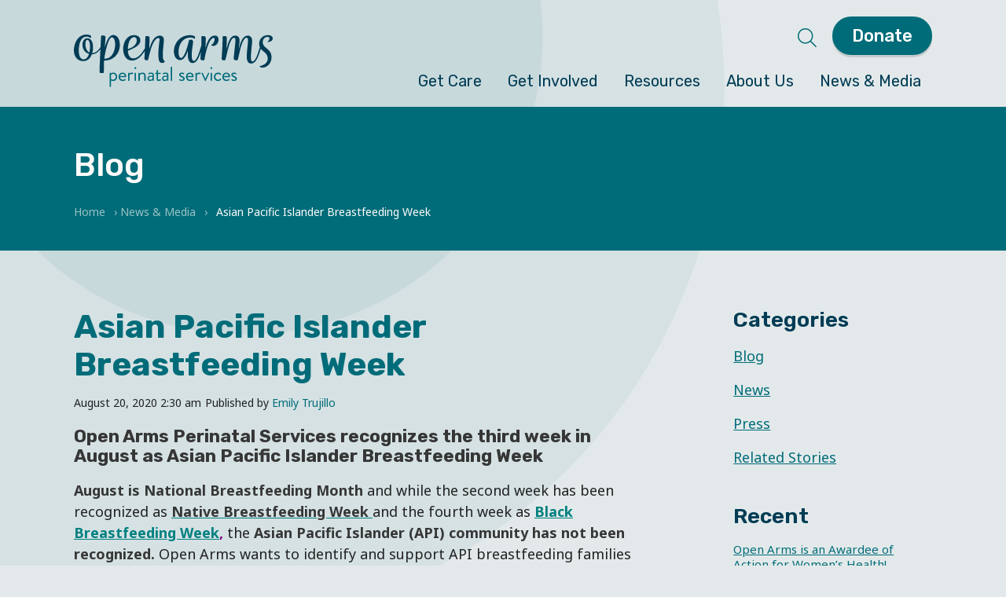

--- FILE ---
content_type: text/html; charset=UTF-8
request_url: https://openarmsps.org/2020/08/api-breastfeeding-week/
body_size: 12245
content:
<!doctype html>
<html lang="en-US" class="no-js main">
	<head>
		<meta charset="UTF-8">
		<title>Asian Pacific Islander Breastfeeding Week - Open Arms Perinatal Services</title>

		<link href="//www.google-analytics.com" rel="dns-prefetch">
        <meta http-equiv="X-UA-Compatible" content="IE=edge,chrome=1">
		<meta name="viewport" content="width=device-width, initial-scale=1.0">
		<meta name="description" content="Community-based support for the families who need it most.">

		<link rel="preconnect" href="https://fonts.googleapis.com">
		<link rel="preconnect" href="https://fonts.gstatic.com" crossorigin>
		<link href="https://fonts.googleapis.com/css2?family=Noto+Sans:ital,wght@0,100;0,200;0,300;0,400;0,500;0,600;0,700;0,800;0,900;1,100;1,200;1,300;1,400;1,500;1,600;1,700;1,800;1,900&family=Rubik:wght@300;400;500;600;700;800;900&display=swap" rel="stylesheet">

		<meta name="theme-color" content="#006c79">
		<link rel="shortcut icon" href="https://openarmsps.org/wp-content/themes/openarms-2022/favicon.svg" type="image/svg" />

		<link rel="preload" href="https://fonts.gstatic.com/s/rubik/v21/iJWKBXyIfDnIV7nBrXyw023e.woff2" as="font" type="font/woff2" crossorigin>
		<link rel="preload" href="https://fonts.gstatic.com/s/notosans/v27/o-0IIpQlx3QUlC5A4PNr5TRASf6M7Q.woff2" as="font" type="font/woff2" crossorigin>
		<link rel="preload" href="https://fonts.gstatic.com/s/notosans/v27/o-0NIpQlx3QUlC5A4PNjThZVZNyBx2pqPA.woff2" as="font" type="font/woff2" crossorigin>
		<link rel="preload" href="https://openarmsps.org/wp-content/themes/openarms-2022/webfonts/fa-light-300.woff2" as="font" type="font/woff2" crossorigin>
		<link rel="preload" href="https://openarmsps.org/wp-content/themes/openarms-2022/webfonts/fa-regular-400.woff2" as="font" type="font/woff2" crossorigin>
		<link rel="preload" href="https://openarmsps.org/wp-content/themes/openarms-2022/webfonts/fa-solid-900.woff2" as="font" type="font/woff2" crossorigin>
		<link rel="preload" href="https://openarmsps.org/wp-content/themes/openarms-2022/webfonts/fa-thin-100.woff2" as="font" type="font/woff2" crossorigin>

		<style>:root,::before,::after{--mec-heading-font-family: 'Rubik';--mec-paragraph-font-family: 'Noto Sans';--mec-color-skin: #7f69a9;--mec-color-skin-rgba-1: rgba(127,105,169,.25);--mec-color-skin-rgba-2: rgba(127,105,169,.5);--mec-color-skin-rgba-3: rgba(127,105,169,.75);--mec-color-skin-rgba-4: rgba(127,105,169,.11);--mec-container-normal-width: 1196px;--mec-container-large-width: 1690px;--mec-fes-main-color: #40d9f1;--mec-fes-main-color-rgba-1: rgba(64, 217, 241, 0.12);--mec-fes-main-color-rgba-2: rgba(64, 217, 241, 0.23);--mec-fes-main-color-rgba-3: rgba(64, 217, 241, 0.03);--mec-fes-main-color-rgba-4: rgba(64, 217, 241, 0.3);--mec-fes-main-color-rgba-5: rgb(64 217 241 / 7%);--mec-fes-main-color-rgba-6: rgba(64, 217, 241, 0.2);--mec-fluent-main-color: #ade7ff;--mec-fluent-main-color-rgba-1: rgba(173, 231, 255, 0.3);--mec-fluent-main-color-rgba-2: rgba(173, 231, 255, 0.8);--mec-fluent-main-color-rgba-3: rgba(173, 231, 255, 0.1);--mec-fluent-main-color-rgba-4: rgba(173, 231, 255, 0.2);--mec-fluent-main-color-rgba-5: rgba(173, 231, 255, 0.7);--mec-fluent-main-color-rgba-6: rgba(173, 231, 255, 0.7);--mec-fluent-bold-color: #00acf8;--mec-fluent-bg-hover-color: #ebf9ff;--mec-fluent-bg-color: #f5f7f8;--mec-fluent-second-bg-color: #d6eef9;}</style><meta name='robots' content='index, follow, max-image-preview:large, max-snippet:-1, max-video-preview:-1' />
	<style>img:is([sizes="auto" i], [sizes^="auto," i]) { contain-intrinsic-size: 3000px 1500px }</style>
	
	<!-- This site is optimized with the Yoast SEO plugin v26.7 - https://yoast.com/wordpress/plugins/seo/ -->
	<link rel="canonical" href="https://openarmsps.org/2020/08/api-breastfeeding-week/" />
	<meta property="og:locale" content="en_US" />
	<meta property="og:type" content="article" />
	<meta property="og:title" content="Asian Pacific Islander Breastfeeding Week - Open Arms Perinatal Services" />
	<meta property="og:description" content="Open Arms Perinatal Services recognizes the third week in August as Asian Pacific Islander Breastfeeding Week August is National Breastfeeding Month and while the second week has been recognized as Native Breastfeeding Week and the fourth week as Black Breastfeeding Week, the Asian Pacific Islander (API) community has not been recognized. Open Arms wants to identify... View Article" />
	<meta property="og:url" content="https://openarmsps.org/2020/08/api-breastfeeding-week/" />
	<meta property="og:site_name" content="Open Arms Perinatal Services" />
	<meta property="article:publisher" content="https://www.facebook.com/openarmsps/" />
	<meta property="article:published_time" content="2020-08-20T09:30:27+00:00" />
	<meta property="article:modified_time" content="2022-12-07T22:45:23+00:00" />
	<meta property="og:image" content="https://openarmsps.org/wp-content/uploads/2020/08/1-1.png" />
	<meta property="og:image:width" content="1080" />
	<meta property="og:image:height" content="1080" />
	<meta property="og:image:type" content="image/png" />
	<meta name="author" content="Emily Trujillo" />
	<meta name="twitter:card" content="summary_large_image" />
	<meta name="twitter:creator" content="@openarmsps" />
	<meta name="twitter:site" content="@openarmsps" />
	<meta name="twitter:label1" content="Written by" />
	<meta name="twitter:data1" content="Emily Trujillo" />
	<meta name="twitter:label2" content="Est. reading time" />
	<meta name="twitter:data2" content="2 minutes" />
	<script type="application/ld+json" class="yoast-schema-graph">{"@context":"https://schema.org","@graph":[{"@type":"Article","@id":"https://openarmsps.org/2020/08/api-breastfeeding-week/#article","isPartOf":{"@id":"https://openarmsps.org/2020/08/api-breastfeeding-week/"},"author":{"name":"Emily Trujillo","@id":"https://openarmsps.org/#/schema/person/707a187a2ce492b600d19c69dc2d55d7"},"headline":"Asian Pacific Islander Breastfeeding Week","datePublished":"2020-08-20T09:30:27+00:00","dateModified":"2022-12-07T22:45:23+00:00","mainEntityOfPage":{"@id":"https://openarmsps.org/2020/08/api-breastfeeding-week/"},"wordCount":439,"publisher":{"@id":"https://openarmsps.org/#organization"},"image":{"@id":"https://openarmsps.org/2020/08/api-breastfeeding-week/#primaryimage"},"thumbnailUrl":"https://openarmsps.org/wp-content/uploads/2020/08/1-1.png","keywords":["Breastfeeding","Lactation","Lactation Support Peer Counselors","Lactation Support Program","Perinatal and Lactation Support Collaborative"],"articleSection":["Blog"],"inLanguage":"en-US"},{"@type":"WebPage","@id":"https://openarmsps.org/2020/08/api-breastfeeding-week/","url":"https://openarmsps.org/2020/08/api-breastfeeding-week/","name":"Asian Pacific Islander Breastfeeding Week - Open Arms Perinatal Services","isPartOf":{"@id":"https://openarmsps.org/#website"},"primaryImageOfPage":{"@id":"https://openarmsps.org/2020/08/api-breastfeeding-week/#primaryimage"},"image":{"@id":"https://openarmsps.org/2020/08/api-breastfeeding-week/#primaryimage"},"thumbnailUrl":"https://openarmsps.org/wp-content/uploads/2020/08/1-1.png","datePublished":"2020-08-20T09:30:27+00:00","dateModified":"2022-12-07T22:45:23+00:00","breadcrumb":{"@id":"https://openarmsps.org/2020/08/api-breastfeeding-week/#breadcrumb"},"inLanguage":"en-US","potentialAction":[{"@type":"ReadAction","target":["https://openarmsps.org/2020/08/api-breastfeeding-week/"]}]},{"@type":"ImageObject","inLanguage":"en-US","@id":"https://openarmsps.org/2020/08/api-breastfeeding-week/#primaryimage","url":"https://openarmsps.org/wp-content/uploads/2020/08/1-1.png","contentUrl":"https://openarmsps.org/wp-content/uploads/2020/08/1-1.png","width":1080,"height":1080},{"@type":"BreadcrumbList","@id":"https://openarmsps.org/2020/08/api-breastfeeding-week/#breadcrumb","itemListElement":[{"@type":"ListItem","position":1,"name":"Home","item":"https://openarmsps.org/"},{"@type":"ListItem","position":2,"name":"News &#038; Media","item":"https://openarmsps.org/news-media/"},{"@type":"ListItem","position":3,"name":"Asian Pacific Islander Breastfeeding Week"}]},{"@type":"WebSite","@id":"https://openarmsps.org/#website","url":"https://openarmsps.org/","name":"Open Arms Perinatal Services","description":"Community-based support for the families who need it most.","publisher":{"@id":"https://openarmsps.org/#organization"},"potentialAction":[{"@type":"SearchAction","target":{"@type":"EntryPoint","urlTemplate":"https://openarmsps.org/?s={search_term_string}"},"query-input":{"@type":"PropertyValueSpecification","valueRequired":true,"valueName":"search_term_string"}}],"inLanguage":"en-US"},{"@type":"Organization","@id":"https://openarmsps.org/#organization","name":"Open Arms Perinatal Services","url":"https://openarmsps.org/","logo":{"@type":"ImageObject","inLanguage":"en-US","@id":"https://openarmsps.org/#/schema/logo/image/","url":"https://openarmsps.org/wp-content/uploads/2023/01/OAPS-Logo-Blue-1.png","contentUrl":"https://openarmsps.org/wp-content/uploads/2023/01/OAPS-Logo-Blue-1.png","width":500,"height":500,"caption":"Open Arms Perinatal Services"},"image":{"@id":"https://openarmsps.org/#/schema/logo/image/"},"sameAs":["https://www.facebook.com/openarmsps/","https://x.com/openarmsps","https://www.instagram.com/openarmsperinatalservices/"]},{"@type":"Person","@id":"https://openarmsps.org/#/schema/person/707a187a2ce492b600d19c69dc2d55d7","name":"Emily Trujillo","url":"https://openarmsps.org/author/etrujillo/"}]}</script>
	<!-- / Yoast SEO plugin. -->


		<style>
			.lazyload,
			.lazyloading {
				max-width: 100%;
			}
		</style>
		<link rel="preload" as="style" onload="this.onload=null;this.rel='stylesheet'" id='formidable-css' href='https://openarmsps.org/wp-content/plugins/formidable/css/formidableforms.css?ver=1131837' media='all' />
<link rel='stylesheet' id='mec-select2-style-css' href='https://openarmsps.org/wp-content/plugins/modern-events-calendar-lite/assets/packages/select2/select2.min.css?ver=7.9.0' media='all' />
<link rel='stylesheet' id='mec-font-icons-css' href='https://openarmsps.org/wp-content/plugins/modern-events-calendar-lite/assets/css/iconfonts.css?ver=6.8.3' media='all' />
<link rel='stylesheet' id='mec-frontend-style-css' href='https://openarmsps.org/wp-content/plugins/modern-events-calendar-lite/assets/css/frontend.min.css?ver=7.9.0' media='all' />
<link rel='stylesheet' id='mec-tooltip-style-css' href='https://openarmsps.org/wp-content/plugins/modern-events-calendar-lite/assets/packages/tooltip/tooltip.css?ver=6.8.3' media='all' />
<link rel='stylesheet' id='mec-tooltip-shadow-style-css' href='https://openarmsps.org/wp-content/plugins/modern-events-calendar-lite/assets/packages/tooltip/tooltipster-sideTip-shadow.min.css?ver=6.8.3' media='all' />
<link rel='stylesheet' id='featherlight-css' href='https://openarmsps.org/wp-content/plugins/modern-events-calendar-lite/assets/packages/featherlight/featherlight.css?ver=6.8.3' media='all' />
<link rel='stylesheet' id='mec-lity-style-css' href='https://openarmsps.org/wp-content/plugins/modern-events-calendar-lite/assets/packages/lity/lity.min.css?ver=6.8.3' media='all' />
<link rel='stylesheet' id='mec-general-calendar-style-css' href='https://openarmsps.org/wp-content/plugins/modern-events-calendar-lite/assets/css/mec-general-calendar.css?ver=6.8.3' media='all' />
<style id='classic-theme-styles-inline-css' type='text/css'>
/*! This file is auto-generated */
.wp-block-button__link{color:#fff;background-color:#32373c;border-radius:9999px;box-shadow:none;text-decoration:none;padding:calc(.667em + 2px) calc(1.333em + 2px);font-size:1.125em}.wp-block-file__button{background:#32373c;color:#fff;text-decoration:none}
</style>
<link rel='stylesheet' id='simple-banner-style-css' href='https://openarmsps.org/wp-content/plugins/simple-banner/simple-banner.css?ver=3.2.0' media='all' />
<link rel='stylesheet' id='dflip-style-css' href='https://openarmsps.org/wp-content/plugins/dflip/assets/css/dflip.min.css?ver=2.4.13' media='all' />
<link rel="preload" as="style" onload="this.onload=null;this.rel='stylesheet'" id='fontawesome-css' href='https://openarmsps.org/wp-content/themes/openarms-2022/css/fontawesome.css?ver=1.46' media='all' />
<link rel='stylesheet' id='bulma-css' href='https://openarmsps.org/wp-content/themes/openarms-2022/css/bulma.css?ver=1.46' media='all' />
<link rel='stylesheet' id='openarms-css' href='https://openarmsps.org/wp-content/themes/openarms-2022/css/openarms.css?ver=1.46' media='all' />
<script type="text/javascript" src="https://openarmsps.org/wp-includes/js/jquery/jquery.min.js?ver=3.7.1" id="jquery-core-js"></script>
<script type="text/javascript" src="https://openarmsps.org/wp-includes/js/jquery/jquery-migrate.min.js?ver=3.4.1" id="jquery-migrate-js"></script>
<script type="text/javascript" src="https://openarmsps.org/wp-content/plugins/modern-events-calendar-lite/assets/js/mec-general-calendar.js?ver=7.9.0" id="mec-general-calendar-script-js"></script>
<script type="text/javascript" src="https://openarmsps.org/wp-content/plugins/modern-events-calendar-lite/assets/packages/tooltip/tooltip.js?ver=7.9.0" id="mec-tooltip-script-js"></script>
<script type="text/javascript" id="mec-frontend-script-js-extra">
/* <![CDATA[ */
var mecdata = {"day":"day","days":"days","hour":"hour","hours":"hours","minute":"minute","minutes":"minutes","second":"second","seconds":"seconds","next":"Next","prev":"Prev","elementor_edit_mode":"no","recapcha_key":"","ajax_url":"https:\/\/openarmsps.org\/wp-admin\/admin-ajax.php","fes_nonce":"2f38ff51a1","fes_thankyou_page_time":"2000","fes_upload_nonce":"3824742dfd","current_year":"2026","current_month":"01","datepicker_format":"yy-mm-dd&Y-m-d"};
/* ]]> */
</script>
<script type="text/javascript" src="https://openarmsps.org/wp-content/plugins/modern-events-calendar-lite/assets/js/frontend.js?ver=7.9.0" id="mec-frontend-script-js"></script>
<script type="text/javascript" src="https://openarmsps.org/wp-content/plugins/modern-events-calendar-lite/assets/js/events.js?ver=7.9.0" id="mec-events-script-js"></script>
<script type="text/javascript" id="simple-banner-script-js-before">
/* <![CDATA[ */
const simpleBannerScriptParams = {"pro_version_enabled":"","debug_mode":"","id":3331,"version":"3.2.0","banner_params":[{"hide_simple_banner":"yes","simple_banner_prepend_element":"body","simple_banner_position":"fixed","header_margin":"","header_padding":"","wp_body_open_enabled":"","wp_body_open":true,"simple_banner_z_index":"","simple_banner_text":"Open Arms will be closed December 21 \u2013 January 2 for a winter break. Please contact help@openarmsps.org for time-sensitive matters.","disabled_on_current_page":false,"disabled_pages_array":[],"is_current_page_a_post":true,"disabled_on_posts":"","simple_banner_disabled_page_paths":"","simple_banner_font_size":"","simple_banner_color":"#9063cd","simple_banner_text_color":"#f3cd74","simple_banner_link_color":"#f3cd74","simple_banner_close_color":"#ffffff","simple_banner_custom_css":"","simple_banner_scrolling_custom_css":"","simple_banner_text_custom_css":"","simple_banner_button_css":"","site_custom_css":"","keep_site_custom_css":"","site_custom_js":"","keep_site_custom_js":"","close_button_enabled":"on","close_button_expiration":"","close_button_cookie_set":false,"current_date":{"date":"2026-01-18 19:11:10.222004","timezone_type":3,"timezone":"UTC"},"start_date":{"date":"2026-01-18 19:11:10.222013","timezone_type":3,"timezone":"UTC"},"end_date":{"date":"2026-01-18 19:11:10.222018","timezone_type":3,"timezone":"UTC"},"simple_banner_start_after_date":"","simple_banner_remove_after_date":"","simple_banner_insert_inside_element":""}]}
/* ]]> */
</script>
<script type="text/javascript" src="https://openarmsps.org/wp-content/plugins/simple-banner/simple-banner.js?ver=3.2.0" id="simple-banner-script-js"></script>
<link rel="https://api.w.org/" href="https://openarmsps.org/wp-json/" /><link rel="alternate" title="JSON" type="application/json" href="https://openarmsps.org/wp-json/wp/v2/posts/3331" /><link rel="alternate" title="oEmbed (JSON)" type="application/json+oembed" href="https://openarmsps.org/wp-json/oembed/1.0/embed?url=https%3A%2F%2Fopenarmsps.org%2F2020%2F08%2Fapi-breastfeeding-week%2F" />
<link rel="alternate" title="oEmbed (XML)" type="text/xml+oembed" href="https://openarmsps.org/wp-json/oembed/1.0/embed?url=https%3A%2F%2Fopenarmsps.org%2F2020%2F08%2Fapi-breastfeeding-week%2F&#038;format=xml" />
<style id="simple-banner-hide" type="text/css">.simple-banner{display:none;}</style><style id="simple-banner-position" type="text/css">.simple-banner{position:fixed;}</style><style id="simple-banner-background-color" type="text/css">.simple-banner{background:#9063cd;}</style><style id="simple-banner-text-color" type="text/css">.simple-banner .simple-banner-text{color:#f3cd74;}</style><style id="simple-banner-link-color" type="text/css">.simple-banner .simple-banner-text a{color:#f3cd74;}</style><style id="simple-banner-z-index" type="text/css">.simple-banner{z-index: 99999;}</style><style id="simple-banner-close-color" type="text/css">.simple-banner .simple-banner-button{color:#ffffff;}</style><style id="simple-banner-site-custom-css-dummy" type="text/css"></style><script id="simple-banner-site-custom-js-dummy" type="text/javascript"></script><script>document.documentElement.className += " js";</script>
		<script>
			document.documentElement.className = document.documentElement.className.replace('no-js', 'js');
		</script>
				<style>
			.no-js img.lazyload {
				display: none;
			}

			figure.wp-block-image img.lazyloading {
				min-width: 150px;
			}

			.lazyload,
			.lazyloading {
				--smush-placeholder-width: 100px;
				--smush-placeholder-aspect-ratio: 1/1;
				width: var(--smush-image-width, var(--smush-placeholder-width)) !important;
				aspect-ratio: var(--smush-image-aspect-ratio, var(--smush-placeholder-aspect-ratio)) !important;
			}

						.lazyload, .lazyloading {
				opacity: 0;
			}

			.lazyloaded {
				opacity: 1;
				transition: opacity 400ms;
				transition-delay: 0ms;
			}

					</style>
		<!-- Meta Pixel Code -->
<script>
!function(f,b,e,v,n,t,s)
{if(f.fbq)return;n=f.fbq=function(){n.callMethod?
n.callMethod.apply(n,arguments):n.queue.push(arguments)};
if(!f._fbq)f._fbq=n;n.push=n;n.loaded=!0;n.version='2.0';
n.queue=[];t=b.createElement(e);t.async=!0;
t.src=v;s=b.getElementsByTagName(e)[0];
s.parentNode.insertBefore(t,s)}(window, document,'script',
'https://connect.facebook.net/en_US/fbevents.js');
fbq('init', '434236082539698');
fbq('track', 'PageView');
</script>
<noscript><img height="1" width="1" style="display:none"
src="https://www.facebook.com/tr?id=434236082539698&ev=PageView&noscript=1"
/></noscript>
<!-- End Meta Pixel Code --><!-- Google Tag Manager -->
<script>(function(w,d,s,l,i){w[l]=w[l]||[];w[l].push({'gtm.start':
new Date().getTime(),event:'gtm.js'});var f=d.getElementsByTagName(s)[0],
j=d.createElement(s),dl=l!='dataLayer'?'&l='+l:'';j.defer=true;j.src=
'https://www.googletagmanager.com/gtm.js?id='+i+dl;f.parentNode.insertBefore(j,f);
})(window,document,'script','dataLayer','GTM-TCLQ2R4');</script>
<!-- End Google Tag Manager -->
		
	</head>
	<body class="wp-singular post-template-default single single-post postid-3331 single-format-standard wp-theme-html5blank-stable wp-child-theme-openarms-2022 mec-theme-html5blank-stable api-breastfeeding-week">
		<!-- Google Tag Manager (noscript) -->
<noscript><iframe data-src="https://www.googletagmanager.com/ns.html?id=GTM-TCLQ2R4"
height="0" width="0" style="display:none;visibility:hidden" src="[data-uri]" class="lazyload" data-load-mode="1"></iframe></noscript>
<!-- End Google Tag Manager (noscript) -->
		
		<header class="primary">
			<div class="container content">
				<div class="columns is-mobile is-vcentered">
					<div class="column is-one-quarter-desktop is-four-fifths-mobile">
												<a href="https://openarmsps.org" class="logo">
							<img data-src="https://openarmsps.org/wp-content/uploads/2022/08/openarms-logo-color.svg" alt="Open Arms Perinatal Services" width="253" height="68" src="[data-uri]" class="lazyload" style="--smush-placeholder-width: 253px; --smush-placeholder-aspect-ratio: 253/68;" />
						</a>
					</div>
					<div class="column has-text-right">
						<div class="search-and-donate">
							<div class="search-form" id="search-form-desktop">
								<form action="https://openarmsps.org" method="get">
									<input type="text" name="s" placeholder="Search..." /><button><i class="fal fa-arrow-right"></i></button>
								</form>
								<div class="toggle-search">
									<i class="fal fa-search"></i>
									<i class="fal fa-times"></i>
								</div>
							</div>
							<a href="https://openarmsps.org/get-involved/contribute/" class="button is-link">
								Donate
							</a>
						</div>
						<ul class="nav" role="menubar" aria-label="Primary navigation">
							<li class="is-hidden-desktop search-form-mobile">
								<form action="" method="get">
									<input type="text" name="s" placeholder="Search..." /><button><i class="fal fa-arrow-right"></i></button>
								</form>
							</li>
																	<li>
											<a href="https://openarmsps.org/get-care/" role="menuitem" aria-haspopup="true" aria-expanded="false">
												Get Care											</a>
											<ul role="menu" aria-label="Get Care">
																							<li>
													<a href="https://openarmsps.org/get-care/" role="menuitem">
														Services Overview													</a>
												</li>
																								<li>
													<a href="https://openarmsps.org/get-care/doula-services/" role="menuitem">
														Doula Services													</a>
												</li>
																								<li>
													<a href="https://openarmsps.org/get-care/lactation-support/" role="menuitem">
														Lactation Support													</a>
												</li>
																								<li>
													<a href="https://openarmsps.org/get-care/family-support-services/" role="menuitem">
														Family Support Services													</a>
												</li>
																								<li>
													<a href="https://openarmsps.org/get-care/childbirth-education/" role="menuitem">
														Childbirth Education													</a>
												</li>
																							</ul>
										</li>
																				<li>
											<a href="https://openarmsps.org/get-involved/" role="menuitem" aria-haspopup="true" aria-expanded="false">
												Get Involved											</a>
											<ul role="menu" aria-label="Get Involved">
																							<li>
													<a href="https://openarmsps.org/donate/" role="menuitem">
														Ways to Give													</a>
												</li>
																								<li>
													<a href="https://openarmsps.org/get-involved/birth-justice-squad/" role="menuitem">
														Birth Justice Squad													</a>
												</li>
																								<li>
													<a href="https://openarmsps.org/get-involved/labor-of-love/" role="menuitem">
														Labor of Love													</a>
												</li>
																								<li>
													<a href="https://openarmsps.org/get-involved/community-education/" role="menuitem">
														Community Education													</a>
												</li>
																								<li>
													<a href="https://openarmsps.org/get-involved/community-partnerships/" role="menuitem">
														Community Partnerships													</a>
												</li>
																								<li>
													<a href="https://openarmsps.org/get-involved/careers-volunteering/" role="menuitem">
														Careers &#038; Volunteering													</a>
												</li>
																								<li>
													<a href="https://openarmsps.org/get-involved/advocacy/" role="menuitem">
														Advocacy													</a>
												</li>
																							</ul>
										</li>
																				<li>
											<a href="https://openarmsps.org/resources/" role="menuitem" aria-haspopup="true" aria-expanded="false">
												Resources											</a>
											<ul role="menu" aria-label="Resources">
																							<li>
													<a href="https://openarmsps.org/resources/" role="menuitem">
														Resources Overview													</a>
												</li>
																								<li>
													<a href="https://openarmsps.org/resources/class-schedule-event-calendar/" role="menuitem">
														Classes &#038; Events													</a>
												</li>
																								<li>
													<a href="https://openarmsps.org/resources/birthworker-directory/" role="menuitem">
														Birth Worker Directory													</a>
												</li>
																								<li>
													<a href="https://openarmsps.org/resources/community-doula-agencies/" role="menuitem">
														Community Doula Agencies													</a>
												</li>
																								<li>
													<a href="https://openarmsps.org/resources/community-resources/" role="menuitem">
														Community Resources													</a>
												</li>
																								<li>
													<a href="https://openarmsps.org/resources/virtual-library/" role="menuitem">
														Virtual Library													</a>
												</li>
																							</ul>
										</li>
																				<li>
											<a href="https://openarmsps.org/about-us/" role="menuitem" aria-haspopup="true" aria-expanded="false">
												About Us											</a>
											<ul role="menu" aria-label="About Us">
																							<li>
													<a href="https://openarmsps.org/about-us/" role="menuitem">
														Our Mission													</a>
												</li>
																								<li>
													<a href="https://openarmsps.org/about-us/impact/" role="menuitem">
														Impact													</a>
												</li>
																								<li>
													<a href="https://openarmsps.org/about-us/testimonials/" role="menuitem">
														Testimonials													</a>
												</li>
																								<li>
													<a href="https://openarmsps.org/about-us/team/" role="menuitem">
														Team													</a>
												</li>
																							</ul>
										</li>
																				<li>
											<a href="https://openarmsps.org/news-media/" role="menuitem" aria-haspopup="true" aria-expanded="false">
												News &#038; Media											</a>
											<ul role="menu" aria-label="News &#038; Media">
																							<li>
													<a href="https://openarmsps.org/category/blog/" role="menuitem">
														Blogs													</a>
												</li>
																								<li>
													<a href="https://openarmsps.org/category/press/" role="menuitem">
														Press Releases													</a>
												</li>
																								<li>
													<a href="https://openarmsps.org/category/news/" role="menuitem">
														News													</a>
												</li>
																								<li>
													<a href="https://openarmsps.org/news-media/media-kit/" role="menuitem">
														Media Kit													</a>
												</li>
																							</ul>
										</li>
																	<li class="is-hidden-desktop">
								<a href="https://openarmsps.org/donate/" role="menuitem">
									Donate
								</a>
							</li>
						</ul>
					</div>
					<div class="column is-one-fifth-mobile is-hidden-desktop has-text-right menu-toggle-container">
						<div class="menu-toggle">
							<span></span>
							<span></span>
							<span></span>
						</div>
					</div>
				</div>
			</div>
		</header>

	<section role="main">
							<section class="blade page-title has-background-link">
				<div class="container content">
					<div class="columns is-gapless is-vcentered">
						<div class="column is-6">
							<h1 class="section-header has-text-white">
							Blog							</h1>
							<nav class="breadcrumb" aria-label="breadcrumbs"><span><span><a href="https://openarmsps.org/">Home</a></span> &rsaquo; <span><a href="https://openarmsps.org/news-media/">News &#038; Media</a></span> &rsaquo; <span class="breadcrumb_last" aria-current="page">Asian Pacific Islander Breastfeeding Week</span></span></nav>						</div>
						<div class="column is-hidden-mobile">
														<div class="columns is-mobile is-gapless">
								<div class="column">
									<div class="image page-title-1"></div>
								</div>
							</div>
													</div>
					</div>
				</div>
			</section>
		<div class="blade posts single_post">
			<div class="container content">
				<div class="columns">
					<div class="column">

							<article id="post-3331" class="post-3331 post type-post status-publish format-standard has-post-thumbnail hentry category-blog tag-breastfeeding tag-lactation tag-lactation-support-peer-counselors tag-lactation-support-program tag-perinatal-and-lactation-support-collaborative">

								<h1 class="post-title">
									<a href="https://openarmsps.org/2020/08/api-breastfeeding-week/" title="Asian Pacific Islander Breastfeeding Week">Asian Pacific Islander Breastfeeding Week</a>
								</h1>

								<span class="date">August 20, 2020 2:30 am</span>
								<span class="author">Published by <a href="https://openarmsps.org/author/etrujillo/" title="Posts by Emily Trujillo" rel="author">Emily Trujillo</a></span>

								<!--
																	<p class="featured-image">
										<a href="https://openarmsps.org/2020/08/api-breastfeeding-week/" title="Asian Pacific Islander Breastfeeding Week">
											<img src="https://openarmsps.org/wp-content/uploads/2020/08/1-1.png" class="attachment-post-thumbnail size-post-thumbnail wp-post-image" alt="" decoding="async" fetchpriority="high" srcset="https://openarmsps.org/wp-content/uploads/2020/08/1-1.png 1080w, https://openarmsps.org/wp-content/uploads/2020/08/1-1-250x250.png 250w, https://openarmsps.org/wp-content/uploads/2020/08/1-1-700x700.png 700w, https://openarmsps.org/wp-content/uploads/2020/08/1-1-512x512.png 512w, https://openarmsps.org/wp-content/uploads/2020/08/1-1-768x768.png 768w, https://openarmsps.org/wp-content/uploads/2020/08/1-1-120x120.png 120w" sizes="(max-width: 1080px) 100vw, 1080px" />										</a>
									</p>
																-->

								<p></p>
<h4><strong>Open Arms Perinatal Services recognizes the third week in August as Asian Pacific Islander Breastfeeding Week</strong></h4>
<p><strong>August is National Breastfeeding Month</strong> and while the second week has been recognized as <span style="text-decoration: underline;"><span style="color: #008080; text-decoration: underline;"><strong>Native </strong><strong>Breastfeeding Week</strong> </span></span>and the fourth week as <strong><span style="color: #800080;"><span style="text-decoration: underline;"><span style="color: #008080;"><a style="color: #008080; text-decoration: underline;" href="https://blackbreastfeedingweek.org/">Black Breastfeeding Week</a></span></span>,</span></strong> the <strong>Asian Pacific Islander (API) community has not been recognized.</strong> Open Arms wants to identify and support API breastfeeding families by creating a separate week to engage our API community.</p>
<p><strong>API families in King County face barriers which impede their ability to access resources like lactation support</strong>. To address these challenges, with the support of<span style="text-decoration: underline;"><span style="color: #008080;"><strong><a style="color: #008080; text-decoration: underline;" href="https://www.kingcounty.gov/depts/community-human-services/initiatives/best-starts-for-kids.aspx"> Best Starts for Kids</a></strong></span></span>, Open Arms recently launched a <span style="text-decoration: underline;"><span style="color: #008080;"><a style="color: #008080;" href="https://www.openarmsps.org/lactationsupport/"><strong>culturally focused Lactation Support Program</strong></a> </span></span>offering no cost community-based personalized lactation support to members of the Pacific Islander community.</p>
<p>Lactation Support Peer Counselor, <strong>Mary Concepcion</strong> hosts weekly <span style="color: #008080;"><a style="color: #008080;" href="https://www.openarmsps.org/lactationlounges/"><span style="text-decoration: underline;"><strong>Virtual Lactation Lounges</strong> </span></a></span>through Zoom and frequently participates in <span style="text-decoration: underline;"><span style="color: #008080;"><a style="color: #008080;" href="https://www.facebook.com/openarmspslactation"><strong>Facebook Live discussions</strong></a></span></span>. She also offers individualized support from pregnancy throughout the first year of life for those who identify as Pacific Islanders.</p>
<p><em>Latch on</em> and get to know her by reading her <span style="color: #008080;"><a style="color: #008080;" href="https://www.openarmsps.org/lactationsupport/"><strong>bio</strong></a></span> and hearing her share her<span style="color: #008080;"><a style="color: #008080;" href="https://www.openarmsps.org/api-breastfeeding-week-mary/"><strong> lactation journey,</strong></a></span> or watching her <span style="text-decoration: underline;"><span style="color: #008080;"><a style="color: #008080;" href="https://www.facebook.com/openarmspslactation/videos"><strong>Facebook Live videos</strong></a></span></span>. During this this week&#8217;s Friday Facebook Live she will be discussing lactation and cultural traditions within the Pacific Islander community. <img decoding="async" data-src="https://www.openarmsps.org/wp-content/uploads/2020/08/1-1.png" alt="" src="[data-uri]" class="lazyload" /></p>

								Tags: <a href="https://openarmsps.org/tag/breastfeeding/" rel="tag">Breastfeeding</a>, <a href="https://openarmsps.org/tag/lactation/" rel="tag">Lactation</a>, <a href="https://openarmsps.org/tag/lactation-support-peer-counselors/" rel="tag">Lactation Support Peer Counselors</a>, <a href="https://openarmsps.org/tag/lactation-support-program/" rel="tag">Lactation Support Program</a>, <a href="https://openarmsps.org/tag/perinatal-and-lactation-support-collaborative/" rel="tag">Perinatal and Lactation Support Collaborative</a><br>
								<hr />
								<ul class="post-categories">
	<li><a href="https://openarmsps.org/category/blog/" rel="tag">Blog</a></li></ul>
								
								
							</article>

											</div>
					<div class="column is-3 is-offset-1">
						<!-- sidebar -->
<aside class="sidebar" role="complementary">

	
	<div class="sidebar-widget">
		<div id="categories-2" class="widget_categories"><h3>Categories</h3>
			<ul>
					<li class="cat-item cat-item-10"><a href="https://openarmsps.org/category/blog/">Blog</a>
</li>
	<li class="cat-item cat-item-12"><a href="https://openarmsps.org/category/news/">News</a>
</li>
	<li class="cat-item cat-item-11"><a href="https://openarmsps.org/category/press/">Press</a>
</li>
	<li class="cat-item cat-item-14"><a href="https://openarmsps.org/category/related-stories/">Related Stories</a>
</li>
			</ul>

			</div>
		<div id="recent-posts-2" class="widget_recent_entries">
		<h3>Recent</h3>
		<ul>
											<li>
					<a href="https://openarmsps.org/2025/11/open-arms-is-an-awardee-of-action-for-womens-health/">Open Arms is an Awardee of Action for Women’s Health!</a>
									</li>
											<li>
					<a href="https://openarmsps.org/2025/11/empowerment-through-culturally-rooted-care/">Empowerment Through Culturally-Rooted Care: Casandra&#8217;s Open Arms Birth Story</a>
									</li>
											<li>
					<a href="https://openarmsps.org/2025/08/our-community-lactation-specialist-pathway-introduces-a-new-international-board-certified-lactation-specialist-of-color-in-washington-state/">Our Community Lactation Specialist Pathway Introduces a New International Board-Certified Lactation Specialist of Color in Washington State!</a>
									</li>
											<li>
					<a href="https://openarmsps.org/2025/07/new-study-findings-document-the-effectiveness-of-community-based-doulas-in-mitigating-racial-disparities-in-perinatal-health/">UW Study Documents the Effectiveness of Community-Based Doulas in Mitigating Racial Disparities in Perinatal Health</a>
									</li>
					</ul>

		</div>	</div>

	<div class="sidebar-widget">
			</div>

</aside>
<!-- /sidebar -->
					</div>
				</div>
			</div>
		</div>
			</section>

		<footer class="primary has-background-primary">
			<div class="container content has-text-white">
				<div class="columns">
					<div class="column is-3">
						<a href="https://openarmsps.org" class="logo">
							<img data-src="https://openarmsps.org/wp-content/themes/openarms-2022/images/openarms-logo-white.svg" alt="Open Arms Perinatal Services"  width="253" height="68" src="[data-uri]" class="lazyload" style="--smush-placeholder-width: 253px; --smush-placeholder-aspect-ratio: 253/68;" />
						</a>
						<div class="social">
														<a href="https://www.facebook.com/openarmsps/" target="_blank" rel="noopener" aria-label="Visit us on Facebook">
									<i class="fab fa-facebook-f"></i>
								</a>
																<a href="https://twitter.com/openarmsps" target="_blank" rel="noopener" aria-label="Visit us on Twitter">
									<i class="fab fa-twitter"></i>
								</a>
																<a href="https://www.youtube.com/channel/UChdLLEtbFw7Yjnav0l8RbPw" target="_blank" rel="noopener" aria-label="Visit us on YouTube">
									<i class="fab fa-youtube"></i>
								</a>
																<a href="https://www.linkedin.com/company/open-arms-perinatal-services" target="_blank" rel="noopener" aria-label="Visit us on LinkedIn">
									<i class="fab fa-linkedin-in"></i>
								</a>
																<a href="https://instagram.com/openarmsperinatalservices/" target="_blank" rel="noopener" aria-label="Visit us on Instagram">
									<i class="fab fa-instagram"></i>
								</a>
														</div>
						<p class="contact-links">
							<a href="https://openarmsps.org/contact-us/">
								<i class="fal fa-envelope"></i> Contact Us
							</a><br />
														<a href="tel:2067236868">
								<i class="fal fa-phone"></i> (206) 723-6868							</a><br />
																					<a href="fax:2062574146">
								<i class="fal fa-fax"></i> (206) 257-4146							</a>
													</p>
					</div>
										<div class="column">
						<h4 class="has-text-white">
							With support from:
						</h4>
						<div class="logo-grid">
													<a href="https://kingcounty.gov/depts/community-human-services/initiatives/best-starts-for-kids.aspx" target="_blank" rel="noopener">
								<img data-src="https://openarmsps.org/wp-content/uploads/2022/09/best-starts-for-kids.png" alt="King County Best Starts for Kids" width="628" height="196" src="[data-uri]" class="lazyload" style="--smush-placeholder-width: 628px; --smush-placeholder-aspect-ratio: 628/196;" />
							</a>
														<a href="https://www.dcyf.wa.gov" target="_blank" rel="noopener">
								<img data-src="https://openarmsps.org/wp-content/uploads/2022/09/wa-state-dept-of-children-youth-families.png" alt="Washington State Department of Children, Youth & Families" width="576" height="98" src="[data-uri]" class="lazyload" style="--smush-placeholder-width: 576px; --smush-placeholder-aspect-ratio: 576/98;" />
							</a>
														<a href="https://www.seattle.gov/human-services" target="_blank" rel="noopener">
								<img data-src="https://openarmsps.org/wp-content/uploads/2022/09/seattle-human-services.png" alt="Seattle Human Services" width="450" height="110" src="[data-uri]" class="lazyload" style="--smush-placeholder-width: 450px; --smush-placeholder-aspect-ratio: 450/110;" />
							</a>
														<a href="https://kingcounty.gov/depts/health.aspx" target="_blank" rel="noopener">
								<img data-src="https://openarmsps.org/wp-content/uploads/2022/09/public-health-seattle-king-county-700x150.png" alt="Public Health - Seattle & King County" width="700" height="150" src="[data-uri]" class="lazyload" style="--smush-placeholder-width: 700px; --smush-placeholder-aspect-ratio: 700/150;" />
							</a>
													</div>
						<p class="is-size-7">And many other generous individuals, organizations, and institutions.</p>
					</div>
										<div class="column is-3 is-offset-1">
						<h4 class="has-text-white">
							Quick links:
						</h4>
						<ul>
														<li>
									<a href="https://openarmsps.org/get-care/">
										Get Care									</a>
								</li>
																<li>
									<a href="https://openarmsps.org/get-involved/">
										Get Involved									</a>
								</li>
																<li>
									<a href="https://openarmsps.org/resources/class-schedule-event-calendar/">
										Classes &#038; Events									</a>
								</li>
																<li>
									<a href="https://openarmsps.org/covid-19/">
										COVID-19 Resources									</a>
								</li>
																<li>
									<a href="https://openarmsps.org/get-involved/careers-volunteering/">
										Careers									</a>
								</li>
																<li>
									<a href="https://openarmsps.org/newsletter/">
										Newsletter									</a>
								</li>
																<li>
									<a href="https://openarmsps.org/news-media/media-kit/">
										Media Kit									</a>
								</li>
														</ul>
					</div>
				</div>
			</div>
						<div class="location-callout">
				<div class="container content has-text-white">
					<div class="columns">
						<div class="column is-10 is-offset-1">
							<img data-src="https://openarmsps.org/wp-content/themes/openarms-2022/images/wa-state.svg" class="wa-state lazyload" alt="Washington state" width="100" height="63" src="[data-uri]" style="--smush-placeholder-width: 100px; --smush-placeholder-aspect-ratio: 100/63;" />
							<p class="is-size-7"><span class="is-hidden-desktop"><strong>Land Acknowledgement</strong><br /></span>Open Arms Perinatal Services acknowledges that we inhabit the traditional ancestral lands of the Puget Sound and Salish Sea tribes. Present-day Seattle is located on the traditional land of the Suquamish, Muckleshoot, Puyallup, and Duwamish people, and we continue to do our best to honor the original peoples of this land and the land itself.


We must also acknowledge that much of the United States as we know it today has been made possible by the labor of enslaved Africans and their descendants. We recognize our debt to exploited workers, past and present, whose labor was and continues to be stolen through unjust practices.</p>
						</div>
					</div>
				</div>
			</div>
						<div class="container content copyright">
				<p class="is-size-7 has-text-white has-text-centered">
					&copy; 2026 Open Arms Perinatal Services. All Rights Reserved.  <a href="https://openarmsps.org/privacy-policy/">Privacy Policy</a>  |  <a href="https://openarmsps.org/terms-of-use/">Terms of Use</a><br /><span class="divider-mobile"></span>
					Open Arms Perinatal Services is a registered 501(c)(3) organization, EIN 91-1868021				</p>
			</div>
		</footer>

		
		<script type="speculationrules">
{"prefetch":[{"source":"document","where":{"and":[{"href_matches":"\/*"},{"not":{"href_matches":["\/wp-*.php","\/wp-admin\/*","\/wp-content\/uploads\/*","\/wp-content\/*","\/wp-content\/plugins\/*","\/wp-content\/themes\/openarms-2022\/*","\/wp-content\/themes\/html5blank-stable\/*","\/*\\?(.+)"]}},{"not":{"selector_matches":"a[rel~=\"nofollow\"]"}},{"not":{"selector_matches":".no-prefetch, .no-prefetch a"}}]},"eagerness":"conservative"}]}
</script>
<div class="simple-banner simple-banner-text" style="display:none !important"></div><script type="text/javascript" src="https://openarmsps.org/wp-includes/js/jquery/ui/core.min.js?ver=1.13.3" id="jquery-ui-core-js"></script>
<script type="text/javascript" src="https://openarmsps.org/wp-includes/js/jquery/ui/datepicker.min.js?ver=1.13.3" id="jquery-ui-datepicker-js"></script>
<script type="text/javascript" id="jquery-ui-datepicker-js-after">
/* <![CDATA[ */
jQuery(function(jQuery){jQuery.datepicker.setDefaults({"closeText":"Close","currentText":"Today","monthNames":["January","February","March","April","May","June","July","August","September","October","November","December"],"monthNamesShort":["Jan","Feb","Mar","Apr","May","Jun","Jul","Aug","Sep","Oct","Nov","Dec"],"nextText":"Next","prevText":"Previous","dayNames":["Sunday","Monday","Tuesday","Wednesday","Thursday","Friday","Saturday"],"dayNamesShort":["Sun","Mon","Tue","Wed","Thu","Fri","Sat"],"dayNamesMin":["S","M","T","W","T","F","S"],"dateFormat":"MM d, yy","firstDay":0,"isRTL":false});});
/* ]]> */
</script>
<script type="text/javascript" src="https://openarmsps.org/wp-content/plugins/modern-events-calendar-lite/assets/js/jquery.typewatch.js?ver=7.9.0" id="mec-typekit-script-js"></script>
<script type="text/javascript" src="https://openarmsps.org/wp-content/plugins/modern-events-calendar-lite/assets/packages/featherlight/featherlight.js?ver=7.9.0" id="featherlight-js"></script>
<script type="text/javascript" src="https://openarmsps.org/wp-content/plugins/modern-events-calendar-lite/assets/packages/select2/select2.full.min.js?ver=7.9.0" id="mec-select2-script-js"></script>
<script type="text/javascript" src="https://openarmsps.org/wp-content/plugins/modern-events-calendar-lite/assets/packages/lity/lity.min.js?ver=7.9.0" id="mec-lity-script-js"></script>
<script type="text/javascript" src="https://openarmsps.org/wp-content/plugins/modern-events-calendar-lite/assets/packages/colorbrightness/colorbrightness.min.js?ver=7.9.0" id="mec-colorbrightness-script-js"></script>
<script type="text/javascript" src="https://openarmsps.org/wp-content/plugins/modern-events-calendar-lite/assets/packages/owl-carousel/owl.carousel.min.js?ver=7.9.0" id="mec-owl-carousel-script-js"></script>
<script type="text/javascript" src="https://openarmsps.org/wp-content/plugins/dflip/assets/js/dflip.min.js?ver=2.4.13" id="dflip-script-js"></script>
<script type="text/javascript" src="https://openarmsps.org/wp-content/themes/openarms-2022/js/slick.js?ver=1.46" id="slick-js"></script>
<script type="text/javascript" src="https://openarmsps.org/wp-content/themes/openarms-2022/js/jquery.magnific-popup.js?ver=1.46" id="magnific-popup-js"></script>
<script type="text/javascript" src="https://openarmsps.org/wp-content/themes/openarms-2022/js/jquery.functions.js?ver=1.46" id="jquery-functions-js"></script>
<script type="text/javascript" id="smush-lazy-load-js-before">
/* <![CDATA[ */
var smushLazyLoadOptions = {"autoResizingEnabled":false,"autoResizeOptions":{"precision":5,"skipAutoWidth":true}};
/* ]]> */
</script>
<script type="text/javascript" src="https://openarmsps.org/wp-content/plugins/wp-smushit/app/assets/js/smush-lazy-load.min.js?ver=3.23.1" id="smush-lazy-load-js"></script>
<script data-cfasync="false"> var dFlipLocation = "https://openarmsps.org/wp-content/plugins/dflip/assets/"; var dFlipWPGlobal = {"text":{"toggleSound":"Turn on\/off Sound","toggleThumbnails":"Toggle Thumbnails","thumbTitle":"Thumbnails","outlineTitle":"Table of Contents","searchTitle":"Search","searchPlaceHolder":"Search","toggleOutline":"Toggle Outline\/Bookmark","previousPage":"Previous Page","nextPage":"Next Page","toggleFullscreen":"Toggle Fullscreen","zoomIn":"Zoom In","zoomOut":"Zoom Out","toggleHelp":"Toggle Help","singlePageMode":"Single Page Mode","doublePageMode":"Double Page Mode","downloadPDFFile":"Download PDF File","gotoFirstPage":"Goto First Page","gotoLastPage":"Goto Last Page","share":"Share","search":"Search","print":"Print","mailSubject":"I wanted you to see this FlipBook","mailBody":"Check out this site {{url}}","loading":"Loading"},"viewerType":"reader","mobileViewerType":"auto","moreControls":"download,pageMode,startPage,endPage,sound","hideControls":"","leftControls":"outline,thumbnail","rightControls":"fullScreen,share,download,more","hideShareControls":"","scrollWheel":"false","backgroundColor":"transparent","backgroundImage":"","height":"auto","paddingTop":"20","paddingBottom":"20","paddingLeft":"20","paddingRight":"20","controlsPosition":"bottom","controlsFloating":true,"direction":"1","duration":"800","soundEnable":"true","showDownloadControl":"true","showSearchControl":"false","showPrintControl":"false","enableAnalytics":"false","webgl":"true","hard":"none","autoEnableOutline":"false","autoEnableThumbnail":"false","pageScale":"fit","maxTextureSize":"1600","rangeChunkSize":"524288","disableRange":false,"zoomRatio":"1.5","fakeZoom":"1","flexibility":"1","pageMode":"0","singlePageMode":"0","pageSize":"0","autoPlay":"false","autoPlayDuration":"5000","autoPlayStart":"false","linkTarget":"2","sharePrefix":"flipbook-","pdfVersion":"default","thumbLayout":"book-title-hover","targetWindow":"_popup","buttonClass":"","hasSpiral":false,"calendarMode":false,"spiralColor":"#eee","cover3DType":"none","color3DCover":"#aaaaaa","color3DSheets":"#fff","flipbook3DTiltAngleUp":"0","flipbook3DTiltAngleLeft":"0","autoPDFLinktoViewer":false,"sideMenuOverlay":true,"displayLightboxPlayIcon":false,"popupBackGroundColor":"#eee","shelfImage":"","enableAutoLinks":true};</script><style>.df-sheet .df-page:before { opacity: 0.5;}section.linkAnnotation a, a.linkAnnotation, .buttonWidgetAnnotation a, a.customLinkAnnotation, .customHtmlAnnotation, .customVideoAnnotation, a.df-autolink{background-color: #ff0; opacity: 0.2;}
        section.linkAnnotation a:hover, a.linkAnnotation:hover, .buttonWidgetAnnotation a:hover, a.customLinkAnnotation:hover, .customHtmlAnnotation:hover, .customVideoAnnotation:hover, a.df-autolink:hover{background-color: #2196F3; opacity: 0.5;}.df-container.df-transparent.df-fullscreen{background-color: #eee;}  </style>
	<script>(function(){function c(){var b=a.contentDocument||a.contentWindow.document;if(b){var d=b.createElement('script');d.innerHTML="window.__CF$cv$params={r:'9c0065850a42b1a9',t:'MTc2ODc2MzQ3MC4wMDAwMDA='};var a=document.createElement('script');a.nonce='';a.src='/cdn-cgi/challenge-platform/scripts/jsd/main.js';document.getElementsByTagName('head')[0].appendChild(a);";b.getElementsByTagName('head')[0].appendChild(d)}}if(document.body){var a=document.createElement('iframe');a.height=1;a.width=1;a.style.position='absolute';a.style.top=0;a.style.left=0;a.style.border='none';a.style.visibility='hidden';document.body.appendChild(a);if('loading'!==document.readyState)c();else if(window.addEventListener)document.addEventListener('DOMContentLoaded',c);else{var e=document.onreadystatechange||function(){};document.onreadystatechange=function(b){e(b);'loading'!==document.readyState&&(document.onreadystatechange=e,c())}}}})();</script></body>
</html>


--- FILE ---
content_type: text/css
request_url: https://openarmsps.org/wp-content/themes/openarms-2022/css/bulma.css?ver=1.46
body_size: 33446
content:
/*! bulma.io v0.8.0 | MIT License | github.com/jgthms/bulma */@keyframes spinAround{from{transform:rotate(0deg)}to{transform:rotate(359deg)}}.delete,.modal-close,.is-unselectable,.button,.file,.breadcrumb,.pagination-previous,.pagination-next,.pagination-link,.pagination-ellipsis,.tabs{-webkit-touch-callout:none;-webkit-user-select:none;-moz-user-select:none;-ms-user-select:none;user-select:none}.select:not(.is-multiple):not(.is-loading)::after,.navbar-link:not(.is-arrowless)::after{border:3px solid transparent;border-radius:2px;border-right:0;border-top:0;content:" ";display:block;height:0.625em;margin-top:-0.4375em;pointer-events:none;position:absolute;top:50%;transform:rotate(-45deg);transform-origin:center;width:0.625em}.box:not(:last-child),.content:not(:last-child),.notification:not(:last-child),.progress:not(:last-child),.table:not(:last-child),.table-container:not(:last-child),.title:not(:last-child),.subtitle:not(:last-child),.block:not(:last-child),.highlight:not(:last-child),.breadcrumb:not(:last-child),.level:not(:last-child),.list:not(:last-child),.message:not(:last-child),.pagination:not(:last-child),.tabs:not(:last-child){margin-bottom:1.5rem}.delete,.modal-close{-moz-appearance:none;-webkit-appearance:none;background-color:rgba(34, 34, 34, 0.2);border:none;border-radius:290486px;cursor:pointer;pointer-events:auto;display:inline-block;flex-grow:0;flex-shrink:0;font-size:0;height:20px;max-height:20px;max-width:20px;min-height:20px;min-width:20px;outline:none;position:relative;vertical-align:top;width:20px}.delete::before,.modal-close::before,.delete::after,.modal-close::after{background-color:#fdfbfa;content:"";display:block;left:50%;position:absolute;top:50%;transform:translateX(-50%) translateY(-50%) rotate(45deg);transform-origin:center center}.delete::before,.modal-close::before{height:2px;width:50%}.delete::after,.modal-close::after{height:50%;width:2px}.delete:hover,.modal-close:hover,.delete:focus,.modal-close:focus{background-color:rgba(34, 34, 34, 0.3)}.delete:active,.modal-close:active{background-color:rgba(34, 34, 34, 0.4)}.is-small.delete,.is-small.modal-close{height:16px;max-height:16px;max-width:16px;min-height:16px;min-width:16px;width:16px}.is-medium.delete,.is-medium.modal-close{height:24px;max-height:24px;max-width:24px;min-height:24px;min-width:24px;width:24px}.is-large.delete,.is-large.modal-close{height:32px;max-height:32px;max-width:32px;min-height:32px;min-width:32px;width:32px}.button.is-loading::after,.loader,.select.is-loading::after,.control.is-loading::after{animation:spinAround 500ms infinite linear;border:2px solid #dbdbdb;border-radius:290486px;border-right-color:transparent;border-top-color:transparent;content:"";display:block;height:1em;position:relative;width:1em}.is-overlay,.image.is-square img,.image.is-square .has-ratio,.image.is-1by1 img,.image.is-1by1 .has-ratio,.image.is-5by4 img,.image.is-5by4 .has-ratio,.image.is-4by3 img,.image.is-4by3 .has-ratio,.image.is-3by2 img,.image.is-3by2 .has-ratio,.image.is-5by3 img,.image.is-5by3 .has-ratio,.image.is-16by9 img,.image.is-16by9 .has-ratio,.image.is-2by1 img,.image.is-2by1 .has-ratio,.image.is-3by1 img,.image.is-3by1 .has-ratio,.image.is-4by5 img,.image.is-4by5 .has-ratio,.image.is-3by4 img,.image.is-3by4 .has-ratio,.image.is-2by3 img,.image.is-2by3 .has-ratio,.image.is-3by5 img,.image.is-3by5 .has-ratio,.image.is-9by16 img,.image.is-9by16 .has-ratio,.image.is-1by2 img,.image.is-1by2 .has-ratio,.image.is-1by3 img,.image.is-1by3 .has-ratio,.modal,.modal-background,.hero-video{bottom:0;left:0;position:absolute;right:0;top:0}.button,.input,.textarea,.select select,.file-cta,.file-name,.pagination-previous,.pagination-next,.pagination-link,.pagination-ellipsis{-moz-appearance:none;-webkit-appearance:none;align-items:center;border:1px solid transparent;border-radius:4px;box-shadow:none;display:inline-flex;font-size:1rem;height:2.5em;justify-content:flex-start;line-height:1.5;padding-bottom:calc(0.5em - 1px);padding-left:calc(0.75em - 1px);padding-right:calc(0.75em - 1px);padding-top:calc(0.5em - 1px);position:relative;vertical-align:top}.button:focus,.input:focus,.textarea:focus,.select select:focus,.file-cta:focus,.file-name:focus,.pagination-previous:focus,.pagination-next:focus,.pagination-link:focus,.pagination-ellipsis:focus,.is-focused.button,.is-focused.input,.is-focused.textarea,.select select.is-focused,.is-focused.file-cta,.is-focused.file-name,.is-focused.pagination-previous,.is-focused.pagination-next,.is-focused.pagination-link,.is-focused.pagination-ellipsis,.button:active,.input:active,.textarea:active,.select select:active,.file-cta:active,.file-name:active,.pagination-previous:active,.pagination-next:active,.pagination-link:active,.pagination-ellipsis:active,.is-active.button,.is-active.input,.is-active.textarea,.select select.is-active,.is-active.file-cta,.is-active.file-name,.is-active.pagination-previous,.is-active.pagination-next,.is-active.pagination-link,.is-active.pagination-ellipsis{outline:none}.button[disabled],.input[disabled],.textarea[disabled],.select select[disabled],.file-cta[disabled],.file-name[disabled],.pagination-previous[disabled],.pagination-next[disabled],.pagination-link[disabled],.pagination-ellipsis[disabled],fieldset[disabled] .button,fieldset[disabled] .input,fieldset[disabled] .textarea,fieldset[disabled] .select select,.select fieldset[disabled] select,fieldset[disabled] .file-cta,fieldset[disabled] .file-name,fieldset[disabled] .pagination-previous,fieldset[disabled] .pagination-next,fieldset[disabled] .pagination-link,fieldset[disabled] .pagination-ellipsis{cursor:not-allowed}/*! minireset.css v0.0.6 | MIT License | github.com/jgthms/minireset.css */html,body,p,ol,ul,li,dl,dt,dd,blockquote,figure,fieldset,legend,textarea,pre,iframe,hr,h1,h2,h3,h4,h5,h6{margin:0;padding:0}h1,h2,h3,h4,h5,h6{font-size:100%;font-weight:normal}ul{list-style:none}button,input,select,textarea{margin:0}html{box-sizing:border-box}*,*::before,*::after{box-sizing:inherit}img,video{height:auto;max-width:100%}iframe{border:0}table{border-collapse:collapse;border-spacing:0}td,th{padding:0}td:not([align]),th:not([align]){text-align:left}html{background-color:#fdfbfa;font-size:16px;-moz-osx-font-smoothing:grayscale;-webkit-font-smoothing:antialiased;min-width:300px;overflow-x:hidden;overflow-y:scroll;text-rendering:optimizeLegibility;text-size-adjust:100%}article,aside,figure,footer,header,hgroup,section{display:block}body,button,input,select,textarea{font-family:BlinkMacSystemFont, -apple-system, "Segoe UI", "Roboto", "Oxygen", "Ubuntu", "Cantarell", "Fira Sans", "Droid Sans", "Helvetica Neue", "Helvetica", "Arial", sans-serif}code,pre{-moz-osx-font-smoothing:auto;-webkit-font-smoothing:auto;font-family:monospace}body{color:#4a4a4a;font-size:1em;font-weight:400;line-height:1.5}a{color:#006c79;cursor:pointer;text-decoration:none}a strong{color:currentColor}a:hover{color:#363636}code{background-color:whitesmoke;color:#BF3B3B;font-size:0.875em;font-weight:normal;padding:0.25em 0.5em 0.25em}hr{background-color:whitesmoke;border:none;display:block;height:2px;margin:1.5rem 0}img{height:auto;max-width:100%}input[type="checkbox"],input[type="radio"]{vertical-align:baseline}small{font-size:0.875em}span{font-style:inherit;font-weight:inherit}strong{color:#363636;font-weight:700}fieldset{border:none}pre{-webkit-overflow-scrolling:touch;background-color:whitesmoke;color:#4a4a4a;font-size:0.875em;overflow-x:auto;padding:1.25rem 1.5rem;white-space:pre;word-wrap:normal}pre code{background-color:transparent;color:currentColor;font-size:1em;padding:0}table td,table th{vertical-align:top}table td:not([align]),table th:not([align]){text-align:left}table th{color:#363636}.is-clearfix::after{clear:both;content:" ";display:table}.is-pulled-left{float:left !important}.is-pulled-right{float:right !important}.is-clipped{overflow:hidden !important}.is-size-1{font-size:3rem !important}.is-size-2{font-size:2.5rem !important}.is-size-3{font-size:2rem !important}.is-size-4{font-size:1.5rem !important}.is-size-5{font-size:1.25rem !important}.is-size-6{font-size:1rem !important}.is-size-7{font-size:0.75rem !important}@media screen and (max-width:768px){.is-size-1-mobile{font-size:3rem !important}.is-size-2-mobile{font-size:2.5rem !important}.is-size-3-mobile{font-size:2rem !important}.is-size-4-mobile{font-size:1.5rem !important}.is-size-5-mobile{font-size:1.25rem !important}.is-size-6-mobile{font-size:1rem !important}.is-size-7-mobile{font-size:0.75rem !important}}@media screen and (min-width:769px),print{.is-size-1-tablet{font-size:3rem !important}.is-size-2-tablet{font-size:2.5rem !important}.is-size-3-tablet{font-size:2rem !important}.is-size-4-tablet{font-size:1.5rem !important}.is-size-5-tablet{font-size:1.25rem !important}.is-size-6-tablet{font-size:1rem !important}.is-size-7-tablet{font-size:0.75rem !important}}@media screen and (max-width:1023px){.is-size-1-touch{font-size:3rem !important}.is-size-2-touch{font-size:2.5rem !important}.is-size-3-touch{font-size:2rem !important}.is-size-4-touch{font-size:1.5rem !important}.is-size-5-touch{font-size:1.25rem !important}.is-size-6-touch{font-size:1rem !important}.is-size-7-touch{font-size:0.75rem !important}}@media screen and (min-width:1024px){.is-size-1-desktop{font-size:3rem !important}.is-size-2-desktop{font-size:2.5rem !important}.is-size-3-desktop{font-size:2rem !important}.is-size-4-desktop{font-size:1.5rem !important}.is-size-5-desktop{font-size:1.25rem !important}.is-size-6-desktop{font-size:1rem !important}.is-size-7-desktop{font-size:0.75rem !important}}@media screen and (min-width:1216px){.is-size-1-widescreen{font-size:3rem !important}.is-size-2-widescreen{font-size:2.5rem !important}.is-size-3-widescreen{font-size:2rem !important}.is-size-4-widescreen{font-size:1.5rem !important}.is-size-5-widescreen{font-size:1.25rem !important}.is-size-6-widescreen{font-size:1rem !important}.is-size-7-widescreen{font-size:0.75rem !important}}@media screen and (min-width:1408px){.is-size-1-fullhd{font-size:3rem !important}.is-size-2-fullhd{font-size:2.5rem !important}.is-size-3-fullhd{font-size:2rem !important}.is-size-4-fullhd{font-size:1.5rem !important}.is-size-5-fullhd{font-size:1.25rem !important}.is-size-6-fullhd{font-size:1rem !important}.is-size-7-fullhd{font-size:0.75rem !important}}.has-text-centered{text-align:center !important}.has-text-justified{text-align:justify !important}.has-text-left{text-align:left !important}.has-text-right{text-align:right !important}@media screen and (max-width:768px){.has-text-centered-mobile{text-align:center !important}}@media screen and (min-width:769px),print{.has-text-centered-tablet{text-align:center !important}}@media screen and (min-width:769px) and (max-width:1023px){.has-text-centered-tablet-only{text-align:center !important}}@media screen and (max-width:1023px){.has-text-centered-touch{text-align:center !important}}@media screen and (min-width:1024px){.has-text-centered-desktop{text-align:center !important}}@media screen and (min-width:1024px) and (max-width:1215px){.has-text-centered-desktop-only{text-align:center !important}}@media screen and (min-width:1216px){.has-text-centered-widescreen{text-align:center !important}}@media screen and (min-width:1216px) and (max-width:1407px){.has-text-centered-widescreen-only{text-align:center !important}}@media screen and (min-width:1408px){.has-text-centered-fullhd{text-align:center !important}}@media screen and (max-width:768px){.has-text-justified-mobile{text-align:justify !important}}@media screen and (min-width:769px),print{.has-text-justified-tablet{text-align:justify !important}}@media screen and (min-width:769px) and (max-width:1023px){.has-text-justified-tablet-only{text-align:justify !important}}@media screen and (max-width:1023px){.has-text-justified-touch{text-align:justify !important}}@media screen and (min-width:1024px){.has-text-justified-desktop{text-align:justify !important}}@media screen and (min-width:1024px) and (max-width:1215px){.has-text-justified-desktop-only{text-align:justify !important}}@media screen and (min-width:1216px){.has-text-justified-widescreen{text-align:justify !important}}@media screen and (min-width:1216px) and (max-width:1407px){.has-text-justified-widescreen-only{text-align:justify !important}}@media screen and (min-width:1408px){.has-text-justified-fullhd{text-align:justify !important}}@media screen and (max-width:768px){.has-text-left-mobile{text-align:left !important}}@media screen and (min-width:769px),print{.has-text-left-tablet{text-align:left !important}}@media screen and (min-width:769px) and (max-width:1023px){.has-text-left-tablet-only{text-align:left !important}}@media screen and (max-width:1023px){.has-text-left-touch{text-align:left !important}}@media screen and (min-width:1024px){.has-text-left-desktop{text-align:left !important}}@media screen and (min-width:1024px) and (max-width:1215px){.has-text-left-desktop-only{text-align:left !important}}@media screen and (min-width:1216px){.has-text-left-widescreen{text-align:left !important}}@media screen and (min-width:1216px) and (max-width:1407px){.has-text-left-widescreen-only{text-align:left !important}}@media screen and (min-width:1408px){.has-text-left-fullhd{text-align:left !important}}@media screen and (max-width:768px){.has-text-right-mobile{text-align:right !important}}@media screen and (min-width:769px),print{.has-text-right-tablet{text-align:right !important}}@media screen and (min-width:769px) and (max-width:1023px){.has-text-right-tablet-only{text-align:right !important}}@media screen and (max-width:1023px){.has-text-right-touch{text-align:right !important}}@media screen and (min-width:1024px){.has-text-right-desktop{text-align:right !important}}@media screen and (min-width:1024px) and (max-width:1215px){.has-text-right-desktop-only{text-align:right !important}}@media screen and (min-width:1216px){.has-text-right-widescreen{text-align:right !important}}@media screen and (min-width:1216px) and (max-width:1407px){.has-text-right-widescreen-only{text-align:right !important}}@media screen and (min-width:1408px){.has-text-right-fullhd{text-align:right !important}}.is-capitalized{text-transform:capitalize !important}.is-lowercase{text-transform:lowercase !important}.is-uppercase{text-transform:uppercase !important}.is-italic{font-style:italic !important}.has-text-white{color:#fdfbfa !important}.has-background-white{background-color:#fdfbfa !important}.has-text-black{color:#222222 !important}.has-background-black{background-color:#222222 !important}.has-text-light{color:#222222 !important}.has-background-light{background-color:#222222 !important}.has-text-dark{color:#401963 !important}.has-background-dark{background-color:#401963 !important}.has-text-primary{color:#003c55 !important}.has-background-primary{background-color:#003c55 !important}.has-text-link{color:#006c79 !important}.has-background-link{background-color:#006c79 !important}.has-text-info{color:#7f69a9 !important}.has-background-info{background-color:#7f69a9 !important}.has-text-success{color:#86bd62 !important}.has-background-success{background-color:#86bd62 !important}.has-text-warning{color:#efba44 !important}.has-background-warning{background-color:#efba44 !important}.has-text-danger{color:#BF3B3B !important}.has-background-danger{background-color:#BF3B3B !important}.has-text-black-bis{color:#121212 !important}.has-background-black-bis{background-color:#121212 !important}.has-text-black-ter{color:#242424 !important}.has-background-black-ter{background-color:#242424 !important}.has-text-grey-darker{color:#363636 !important}.has-background-grey-darker{background-color:#363636 !important}.has-text-grey-dark{color:#4a4a4a !important}.has-background-grey-dark{background-color:#4a4a4a !important}.has-text-grey{color:#7a7a7a !important}.has-background-grey{background-color:#7a7a7a !important}.has-text-grey-light{color:#b5b5b5 !important}.has-background-grey-light{background-color:#b5b5b5 !important}.has-text-grey-lighter{color:#dbdbdb !important}.has-background-grey-lighter{background-color:#dbdbdb !important}.has-text-white-ter{color:whitesmoke !important}.has-background-white-ter{background-color:whitesmoke !important}.has-text-white-bis{color:#fafafa !important}.has-background-white-bis{background-color:#fafafa !important}.has-text-weight-light{font-weight:300 !important}.has-text-weight-normal{font-weight:400 !important}.has-text-weight-medium{font-weight:500 !important}.has-text-weight-semibold{font-weight:600 !important}.has-text-weight-bold{font-weight:700 !important}.is-family-primary{font-family:BlinkMacSystemFont, -apple-system, "Segoe UI", "Roboto", "Oxygen", "Ubuntu", "Cantarell", "Fira Sans", "Droid Sans", "Helvetica Neue", "Helvetica", "Arial", sans-serif !important}.is-family-secondary{font-family:BlinkMacSystemFont, -apple-system, "Segoe UI", "Roboto", "Oxygen", "Ubuntu", "Cantarell", "Fira Sans", "Droid Sans", "Helvetica Neue", "Helvetica", "Arial", sans-serif !important}.is-family-sans-serif{font-family:BlinkMacSystemFont, -apple-system, "Segoe UI", "Roboto", "Oxygen", "Ubuntu", "Cantarell", "Fira Sans", "Droid Sans", "Helvetica Neue", "Helvetica", "Arial", sans-serif !important}.is-family-monospace{font-family:monospace !important}.is-family-code{font-family:monospace !important}.is-block{display:block !important}@media screen and (max-width:768px){.is-block-mobile{display:block !important}}@media screen and (min-width:769px),print{.is-block-tablet{display:block !important}}@media screen and (min-width:769px) and (max-width:1023px){.is-block-tablet-only{display:block !important}}@media screen and (max-width:1023px){.is-block-touch{display:block !important}}@media screen and (min-width:1024px){.is-block-desktop{display:block !important}}@media screen and (min-width:1024px) and (max-width:1215px){.is-block-desktop-only{display:block !important}}@media screen and (min-width:1216px){.is-block-widescreen{display:block !important}}@media screen and (min-width:1216px) and (max-width:1407px){.is-block-widescreen-only{display:block !important}}@media screen and (min-width:1408px){.is-block-fullhd{display:block !important}}.is-flex{display:flex !important}@media screen and (max-width:768px){.is-flex-mobile{display:flex !important}}@media screen and (min-width:769px),print{.is-flex-tablet{display:flex !important}}@media screen and (min-width:769px) and (max-width:1023px){.is-flex-tablet-only{display:flex !important}}@media screen and (max-width:1023px){.is-flex-touch{display:flex !important}}@media screen and (min-width:1024px){.is-flex-desktop{display:flex !important}}@media screen and (min-width:1024px) and (max-width:1215px){.is-flex-desktop-only{display:flex !important}}@media screen and (min-width:1216px){.is-flex-widescreen{display:flex !important}}@media screen and (min-width:1216px) and (max-width:1407px){.is-flex-widescreen-only{display:flex !important}}@media screen and (min-width:1408px){.is-flex-fullhd{display:flex !important}}.is-inline{display:inline !important}@media screen and (max-width:768px){.is-inline-mobile{display:inline !important}}@media screen and (min-width:769px),print{.is-inline-tablet{display:inline !important}}@media screen and (min-width:769px) and (max-width:1023px){.is-inline-tablet-only{display:inline !important}}@media screen and (max-width:1023px){.is-inline-touch{display:inline !important}}@media screen and (min-width:1024px){.is-inline-desktop{display:inline !important}}@media screen and (min-width:1024px) and (max-width:1215px){.is-inline-desktop-only{display:inline !important}}@media screen and (min-width:1216px){.is-inline-widescreen{display:inline !important}}@media screen and (min-width:1216px) and (max-width:1407px){.is-inline-widescreen-only{display:inline !important}}@media screen and (min-width:1408px){.is-inline-fullhd{display:inline !important}}.is-inline-block{display:inline-block !important}@media screen and (max-width:768px){.is-inline-block-mobile{display:inline-block !important}}@media screen and (min-width:769px),print{.is-inline-block-tablet{display:inline-block !important}}@media screen and (min-width:769px) and (max-width:1023px){.is-inline-block-tablet-only{display:inline-block !important}}@media screen and (max-width:1023px){.is-inline-block-touch{display:inline-block !important}}@media screen and (min-width:1024px){.is-inline-block-desktop{display:inline-block !important}}@media screen and (min-width:1024px) and (max-width:1215px){.is-inline-block-desktop-only{display:inline-block !important}}@media screen and (min-width:1216px){.is-inline-block-widescreen{display:inline-block !important}}@media screen and (min-width:1216px) and (max-width:1407px){.is-inline-block-widescreen-only{display:inline-block !important}}@media screen and (min-width:1408px){.is-inline-block-fullhd{display:inline-block !important}}.is-inline-flex{display:inline-flex !important}@media screen and (max-width:768px){.is-inline-flex-mobile{display:inline-flex !important}}@media screen and (min-width:769px),print{.is-inline-flex-tablet{display:inline-flex !important}}@media screen and (min-width:769px) and (max-width:1023px){.is-inline-flex-tablet-only{display:inline-flex !important}}@media screen and (max-width:1023px){.is-inline-flex-touch{display:inline-flex !important}}@media screen and (min-width:1024px){.is-inline-flex-desktop{display:inline-flex !important}}@media screen and (min-width:1024px) and (max-width:1215px){.is-inline-flex-desktop-only{display:inline-flex !important}}@media screen and (min-width:1216px){.is-inline-flex-widescreen{display:inline-flex !important}}@media screen and (min-width:1216px) and (max-width:1407px){.is-inline-flex-widescreen-only{display:inline-flex !important}}@media screen and (min-width:1408px){.is-inline-flex-fullhd{display:inline-flex !important}}.is-hidden{display:none !important}.is-sr-only{border:none !important;clip:rect(0, 0, 0, 0) !important;height:0.01em !important;overflow:hidden !important;padding:0 !important;position:absolute !important;white-space:nowrap !important;width:0.01em !important}@media screen and (max-width:768px){.is-hidden-mobile{display:none !important}}@media screen and (min-width:769px),print{.is-hidden-tablet{display:none !important}}@media screen and (min-width:769px) and (max-width:1023px){.is-hidden-tablet-only{display:none !important}}@media screen and (max-width:1023px){.is-hidden-touch{display:none !important}}@media screen and (min-width:1024px){.is-hidden-desktop{display:none !important}}@media screen and (min-width:1024px) and (max-width:1215px){.is-hidden-desktop-only{display:none !important}}@media screen and (min-width:1216px){.is-hidden-widescreen{display:none !important}}@media screen and (min-width:1216px) and (max-width:1407px){.is-hidden-widescreen-only{display:none !important}}@media screen and (min-width:1408px){.is-hidden-fullhd{display:none !important}}.is-invisible{visibility:hidden !important}@media screen and (max-width:768px){.is-invisible-mobile{visibility:hidden !important}}@media screen and (min-width:769px),print{.is-invisible-tablet{visibility:hidden !important}}@media screen and (min-width:769px) and (max-width:1023px){.is-invisible-tablet-only{visibility:hidden !important}}@media screen and (max-width:1023px){.is-invisible-touch{visibility:hidden !important}}@media screen and (min-width:1024px){.is-invisible-desktop{visibility:hidden !important}}@media screen and (min-width:1024px) and (max-width:1215px){.is-invisible-desktop-only{visibility:hidden !important}}@media screen and (min-width:1216px){.is-invisible-widescreen{visibility:hidden !important}}@media screen and (min-width:1216px) and (max-width:1407px){.is-invisible-widescreen-only{visibility:hidden !important}}@media screen and (min-width:1408px){.is-invisible-fullhd{visibility:hidden !important}}.is-marginless{margin:0 !important}.is-paddingless{padding:0 !important}.is-radiusless{border-radius:0 !important}.is-shadowless{box-shadow:none !important}.is-relative{position:relative !important}.box{background-color:#fdfbfa;border-radius:6px;box-shadow:0 0.5em 1em -0.125em rgba(34, 34, 34, 0.1), 0 0px 0 1px rgba(34, 34, 34, 0.02);color:#4a4a4a;display:block;padding:1.25rem}a.box:hover,a.box:focus{box-shadow:0 0.5em 1em -0.125em rgba(34, 34, 34, 0.1), 0 0 0 1px #006c79}a.box:active{box-shadow:inset 0 1px 2px rgba(34, 34, 34, 0.2), 0 0 0 1px #006c79}.button{background-color:#fdfbfa;border-color:#dbdbdb;border-width:1px;color:#363636;cursor:pointer;justify-content:center;padding-bottom:calc(0.5em - 1px);padding-left:1em;padding-right:1em;padding-top:calc(0.5em - 1px);text-align:center;white-space:nowrap}.button strong{color:inherit}.button .icon,.button .icon.is-small,.button .icon.is-medium,.button .icon.is-large{height:1.5em;width:1.5em}.button .icon:first-child:not(:last-child){margin-left:calc(-0.5em - 1px);margin-right:0.25em}.button .icon:last-child:not(:first-child){margin-left:0.25em;margin-right:calc(-0.5em - 1px)}.button .icon:first-child:last-child{margin-left:calc(-0.5em - 1px);margin-right:calc(-0.5em - 1px)}.button:hover,.button.is-hovered{border-color:#b5b5b5;color:#363636}.button:focus,.button.is-focused{border-color:#3273dc;color:#363636}.button:focus:not(:active),.button.is-focused:not(:active){box-shadow:0 0 0 0.125em rgba(0, 108, 121, 0.25)}.button:active,.button.is-active{border-color:#4a4a4a;color:#363636}.button.is-text{background-color:transparent;border-color:transparent;color:#4a4a4a;text-decoration:underline}.button.is-text:hover,.button.is-text.is-hovered,.button.is-text:focus,.button.is-text.is-focused{background-color:whitesmoke;color:#363636}.button.is-text:active,.button.is-text.is-active{background-color:#e8e8e8;color:#363636}.button.is-text[disabled],fieldset[disabled] .button.is-text{background-color:transparent;border-color:transparent;box-shadow:none}.button.is-white{background-color:#fdfbfa;border-color:transparent;color:#222222}.button.is-white:hover,.button.is-white.is-hovered{border-color:transparent;color:#222222}.button.is-white:focus,.button.is-white.is-focused{border-color:transparent;color:#222222}.button.is-white:focus:not(:active),.button.is-white.is-focused:not(:active){box-shadow:0 0 0 0.125em rgba(253, 251, 250, 0.25)}.button.is-white:active,.button.is-white.is-active{border-color:transparent;color:#222222}.button.is-white[disabled],fieldset[disabled] .button.is-white{background-color:#fdfbfa;border-color:transparent;box-shadow:none}.button.is-white.is-inverted{background-color:#222222;color:#fdfbfa}.button.is-white.is-inverted[disabled],fieldset[disabled] .button.is-white.is-inverted{background-color:#222222;border-color:transparent;box-shadow:none;color:#fdfbfa}.button.is-white.is-loading::after{border-color:transparent transparent #222222 #222222 !important}.button.is-white.is-outlined{background-color:transparent;border-color:#fdfbfa;color:#fdfbfa}.button.is-white.is-outlined:hover,.button.is-white.is-outlined.is-hovered,.button.is-white.is-outlined:focus,.button.is-white.is-outlined.is-focused{background-color:#fdfbfa;border-color:#fdfbfa;color:#222222}.button.is-white.is-outlined.is-loading::after{border-color:transparent transparent #fdfbfa #fdfbfa !important}.button.is-white.is-outlined.is-loading:hover::after,.button.is-white.is-outlined.is-loading.is-hovered::after,.button.is-white.is-outlined.is-loading:focus::after,.button.is-white.is-outlined.is-loading.is-focused::after{border-color:transparent transparent #222222 #222222 !important}.button.is-white.is-outlined[disabled],fieldset[disabled] .button.is-white.is-outlined{background-color:transparent;border-color:#fdfbfa;box-shadow:none;color:#fdfbfa}.button.is-white.is-inverted.is-outlined{background-color:transparent;border-color:#222222;color:#222222}.button.is-white.is-inverted.is-outlined:hover,.button.is-white.is-inverted.is-outlined.is-hovered,.button.is-white.is-inverted.is-outlined:focus,.button.is-white.is-inverted.is-outlined.is-focused{background-color:#222222;color:#fdfbfa}.button.is-white.is-inverted.is-outlined.is-loading:hover::after,.button.is-white.is-inverted.is-outlined.is-loading.is-hovered::after,.button.is-white.is-inverted.is-outlined.is-loading:focus::after,.button.is-white.is-inverted.is-outlined.is-loading.is-focused::after{border-color:transparent transparent #fdfbfa #fdfbfa !important}.button.is-white.is-inverted.is-outlined[disabled],fieldset[disabled] .button.is-white.is-inverted.is-outlined{background-color:transparent;border-color:#222222;box-shadow:none;color:#222222}.button.is-black{background-color:#222222;border-color:transparent;color:#fdfbfa}.button.is-black:hover,.button.is-black.is-hovered{border-color:transparent;color:#fdfbfa}.button.is-black:focus,.button.is-black.is-focused{border-color:transparent;color:#fdfbfa}.button.is-black:focus:not(:active),.button.is-black.is-focused:not(:active){box-shadow:0 0 0 0.125em rgba(34, 34, 34, 0.25)}.button.is-black:active,.button.is-black.is-active{border-color:transparent;color:#fdfbfa}.button.is-black[disabled],fieldset[disabled] .button.is-black{background-color:#222222;border-color:transparent;box-shadow:none}.button.is-black.is-inverted{background-color:#fdfbfa;color:#222222}.button.is-black.is-inverted[disabled],fieldset[disabled] .button.is-black.is-inverted{background-color:#fdfbfa;border-color:transparent;box-shadow:none;color:#222222}.button.is-black.is-loading::after{border-color:transparent transparent #fdfbfa #fdfbfa !important}.button.is-black.is-outlined{background-color:transparent;border-color:#222222;color:#222222}.button.is-black.is-outlined:hover,.button.is-black.is-outlined.is-hovered,.button.is-black.is-outlined:focus,.button.is-black.is-outlined.is-focused{background-color:#222222;border-color:#222222;color:#fdfbfa}.button.is-black.is-outlined.is-loading::after{border-color:transparent transparent #222222 #222222 !important}.button.is-black.is-outlined.is-loading:hover::after,.button.is-black.is-outlined.is-loading.is-hovered::after,.button.is-black.is-outlined.is-loading:focus::after,.button.is-black.is-outlined.is-loading.is-focused::after{border-color:transparent transparent #fdfbfa #fdfbfa !important}.button.is-black.is-outlined[disabled],fieldset[disabled] .button.is-black.is-outlined{background-color:transparent;border-color:#222222;box-shadow:none;color:#222222}.button.is-black.is-inverted.is-outlined{background-color:transparent;border-color:#fdfbfa;color:#fdfbfa}.button.is-black.is-inverted.is-outlined:hover,.button.is-black.is-inverted.is-outlined.is-hovered,.button.is-black.is-inverted.is-outlined:focus,.button.is-black.is-inverted.is-outlined.is-focused{background-color:#fdfbfa;color:#222222}.button.is-black.is-inverted.is-outlined.is-loading:hover::after,.button.is-black.is-inverted.is-outlined.is-loading.is-hovered::after,.button.is-black.is-inverted.is-outlined.is-loading:focus::after,.button.is-black.is-inverted.is-outlined.is-loading.is-focused::after{border-color:transparent transparent #222222 #222222 !important}.button.is-black.is-inverted.is-outlined[disabled],fieldset[disabled] .button.is-black.is-inverted.is-outlined{background-color:transparent;border-color:#fdfbfa;box-shadow:none;color:#fdfbfa}.button.is-light{background-color:#222222;border-color:transparent;color:#fff}.button.is-light:hover,.button.is-light.is-hovered{border-color:transparent;color:#fff}.button.is-light:focus,.button.is-light.is-focused{border-color:transparent;color:#fff}.button.is-light:focus:not(:active),.button.is-light.is-focused:not(:active){box-shadow:0 0 0 0.125em rgba(34, 34, 34, 0.25)}.button.is-light:active,.button.is-light.is-active{border-color:transparent;color:#fff}.button.is-light[disabled],fieldset[disabled] .button.is-light{background-color:#222222;border-color:transparent;box-shadow:none}.button.is-light.is-inverted{background-color:#fff;color:#222222}.button.is-light.is-inverted[disabled],fieldset[disabled] .button.is-light.is-inverted{background-color:#fff;border-color:transparent;box-shadow:none;color:#222222}.button.is-light.is-loading::after{border-color:transparent transparent #fff #fff !important}.button.is-light.is-outlined{background-color:transparent;border-color:#222222;color:#222222}.button.is-light.is-outlined:hover,.button.is-light.is-outlined.is-hovered,.button.is-light.is-outlined:focus,.button.is-light.is-outlined.is-focused{background-color:#222222;border-color:#222222;color:#fff}.button.is-light.is-outlined.is-loading::after{border-color:transparent transparent #222222 #222222 !important}.button.is-light.is-outlined.is-loading:hover::after,.button.is-light.is-outlined.is-loading.is-hovered::after,.button.is-light.is-outlined.is-loading:focus::after,.button.is-light.is-outlined.is-loading.is-focused::after{border-color:transparent transparent #fff #fff !important}.button.is-light.is-outlined[disabled],fieldset[disabled] .button.is-light.is-outlined{background-color:transparent;border-color:#222222;box-shadow:none;color:#222222}.button.is-light.is-inverted.is-outlined{background-color:transparent;border-color:#fff;color:#fff}.button.is-light.is-inverted.is-outlined:hover,.button.is-light.is-inverted.is-outlined.is-hovered,.button.is-light.is-inverted.is-outlined:focus,.button.is-light.is-inverted.is-outlined.is-focused{background-color:#fff;color:#222222}.button.is-light.is-inverted.is-outlined.is-loading:hover::after,.button.is-light.is-inverted.is-outlined.is-loading.is-hovered::after,.button.is-light.is-inverted.is-outlined.is-loading:focus::after,.button.is-light.is-inverted.is-outlined.is-loading.is-focused::after{border-color:transparent transparent #222222 #222222 !important}.button.is-light.is-inverted.is-outlined[disabled],fieldset[disabled] .button.is-light.is-inverted.is-outlined{background-color:transparent;border-color:#fff;box-shadow:none;color:#fff}.button.is-dark{background-color:#401963;border-color:transparent;color:#fff}.button.is-dark:hover,.button.is-dark.is-hovered{border-color:transparent;color:#fff}.button.is-dark:focus,.button.is-dark.is-focused{border-color:transparent;color:#fff}.button.is-dark:focus:not(:active),.button.is-dark.is-focused:not(:active){box-shadow:0 0 0 0.125em rgba(64, 25, 99, 0.25)}.button.is-dark:active,.button.is-dark.is-active{border-color:transparent;color:#fff}.button.is-dark[disabled],fieldset[disabled] .button.is-dark{background-color:#401963;border-color:transparent;box-shadow:none}.button.is-dark.is-inverted{background-color:#fff;color:#401963}.button.is-dark.is-inverted[disabled],fieldset[disabled] .button.is-dark.is-inverted{background-color:#fff;border-color:transparent;box-shadow:none;color:#401963}.button.is-dark.is-loading::after{border-color:transparent transparent #fff #fff !important}.button.is-dark.is-outlined{background-color:transparent;border-color:#401963;color:#401963}.button.is-dark.is-outlined:hover,.button.is-dark.is-outlined.is-hovered,.button.is-dark.is-outlined:focus,.button.is-dark.is-outlined.is-focused{background-color:#401963;border-color:#401963;color:#fff}.button.is-dark.is-outlined.is-loading::after{border-color:transparent transparent #401963 #401963 !important}.button.is-dark.is-outlined.is-loading:hover::after,.button.is-dark.is-outlined.is-loading.is-hovered::after,.button.is-dark.is-outlined.is-loading:focus::after,.button.is-dark.is-outlined.is-loading.is-focused::after{border-color:transparent transparent #fff #fff !important}.button.is-dark.is-outlined[disabled],fieldset[disabled] .button.is-dark.is-outlined{background-color:transparent;border-color:#401963;box-shadow:none;color:#401963}.button.is-dark.is-inverted.is-outlined{background-color:transparent;border-color:#fff;color:#fff}.button.is-dark.is-inverted.is-outlined:hover,.button.is-dark.is-inverted.is-outlined.is-hovered,.button.is-dark.is-inverted.is-outlined:focus,.button.is-dark.is-inverted.is-outlined.is-focused{background-color:#fff;color:#401963}.button.is-dark.is-inverted.is-outlined.is-loading:hover::after,.button.is-dark.is-inverted.is-outlined.is-loading.is-hovered::after,.button.is-dark.is-inverted.is-outlined.is-loading:focus::after,.button.is-dark.is-inverted.is-outlined.is-loading.is-focused::after{border-color:transparent transparent #401963 #401963 !important}.button.is-dark.is-inverted.is-outlined[disabled],fieldset[disabled] .button.is-dark.is-inverted.is-outlined{background-color:transparent;border-color:#fff;box-shadow:none;color:#fff}.button.is-primary{background-color:#003c55;border-color:transparent;color:#fff}.button.is-primary:hover,.button.is-primary.is-hovered{border-color:transparent;color:#fff}.button.is-primary:focus,.button.is-primary.is-focused{border-color:transparent;color:#fff}.button.is-primary:focus:not(:active),.button.is-primary.is-focused:not(:active){box-shadow:0 0 0 0.125em rgba(0, 60, 85, 0.25)}.button.is-primary:active,.button.is-primary.is-active{border-color:transparent;color:#fff}.button.is-primary[disabled],fieldset[disabled] .button.is-primary{background-color:#003c55;border-color:transparent;box-shadow:none}.button.is-primary.is-inverted{background-color:#fff;color:#003c55}.button.is-primary.is-inverted[disabled],fieldset[disabled] .button.is-primary.is-inverted{background-color:#fff;border-color:transparent;box-shadow:none;color:#003c55}.button.is-primary.is-loading::after{border-color:transparent transparent #fff #fff !important}.button.is-primary.is-outlined{background-color:transparent;border-color:#003c55;color:#003c55}.button.is-primary.is-outlined:hover,.button.is-primary.is-outlined.is-hovered,.button.is-primary.is-outlined:focus,.button.is-primary.is-outlined.is-focused{background-color:#003c55;border-color:#003c55;color:#fff}.button.is-primary.is-outlined.is-loading::after{border-color:transparent transparent #003c55 #003c55 !important}.button.is-primary.is-outlined.is-loading:hover::after,.button.is-primary.is-outlined.is-loading.is-hovered::after,.button.is-primary.is-outlined.is-loading:focus::after,.button.is-primary.is-outlined.is-loading.is-focused::after{border-color:transparent transparent #fff #fff !important}.button.is-primary.is-outlined[disabled],fieldset[disabled] .button.is-primary.is-outlined{background-color:transparent;border-color:#003c55;box-shadow:none;color:#003c55}.button.is-primary.is-inverted.is-outlined{background-color:transparent;border-color:#fff;color:#fff}.button.is-primary.is-inverted.is-outlined:hover,.button.is-primary.is-inverted.is-outlined.is-hovered,.button.is-primary.is-inverted.is-outlined:focus,.button.is-primary.is-inverted.is-outlined.is-focused{background-color:#fff;color:#003c55}.button.is-primary.is-inverted.is-outlined.is-loading:hover::after,.button.is-primary.is-inverted.is-outlined.is-loading.is-hovered::after,.button.is-primary.is-inverted.is-outlined.is-loading:focus::after,.button.is-primary.is-inverted.is-outlined.is-loading.is-focused::after{border-color:transparent transparent #003c55 #003c55 !important}.button.is-primary.is-inverted.is-outlined[disabled],fieldset[disabled] .button.is-primary.is-inverted.is-outlined{background-color:transparent;border-color:#fff;box-shadow:none;color:#fff}.button.is-primary.is-light{background-color:#ebf9ff;color:#14baff}.button.is-primary.is-light:hover,.button.is-primary.is-light.is-hovered{border-color:transparent;color:#14baff}.button.is-primary.is-light:active,.button.is-primary.is-light.is-active{border-color:transparent;color:#14baff}.button.is-link{background-color:#006c79;border-color:transparent;color:#fff}.button.is-link:hover,.button.is-link.is-hovered{border-color:transparent;color:#fff}.button.is-link:focus,.button.is-link.is-focused{border-color:transparent;color:#fff}.button.is-link:focus:not(:active),.button.is-link.is-focused:not(:active){box-shadow:0 0 0 0.125em rgba(0, 108, 121, 0.25)}.button.is-link:active,.button.is-link.is-active{border-color:transparent;color:#fff}.button.is-link[disabled],fieldset[disabled] .button.is-link{background-color:#006c79;border-color:transparent;box-shadow:none}.button.is-link.is-inverted{background-color:#fff;color:#006c79}.button.is-link.is-inverted[disabled],fieldset[disabled] .button.is-link.is-inverted{background-color:#fff;border-color:transparent;box-shadow:none;color:#006c79}.button.is-link.is-loading::after{border-color:transparent transparent #fff #fff !important}.button.is-link.is-outlined{background-color:transparent;border-color:#006c79;color:#006c79}.button.is-link.is-outlined:hover,.button.is-link.is-outlined.is-hovered,.button.is-link.is-outlined:focus,.button.is-link.is-outlined.is-focused{background-color:#006c79;border-color:#006c79;color:#fff}.button.is-link.is-outlined.is-loading::after{border-color:transparent transparent #006c79 #006c79 !important}.button.is-link.is-outlined.is-loading:hover::after,.button.is-link.is-outlined.is-loading.is-hovered::after,.button.is-link.is-outlined.is-loading:focus::after,.button.is-link.is-outlined.is-loading.is-focused::after{border-color:transparent transparent #fff #fff !important}.button.is-link.is-outlined[disabled],fieldset[disabled] .button.is-link.is-outlined{background-color:transparent;border-color:#006c79;box-shadow:none;color:#006c79}.button.is-link.is-inverted.is-outlined{background-color:transparent;border-color:#fff;color:#fff}.button.is-link.is-inverted.is-outlined:hover,.button.is-link.is-inverted.is-outlined.is-hovered,.button.is-link.is-inverted.is-outlined:focus,.button.is-link.is-inverted.is-outlined.is-focused{background-color:#fff;color:#006c79}.button.is-link.is-inverted.is-outlined.is-loading:hover::after,.button.is-link.is-inverted.is-outlined.is-loading.is-hovered::after,.button.is-link.is-inverted.is-outlined.is-loading:focus::after,.button.is-link.is-inverted.is-outlined.is-loading.is-focused::after{border-color:transparent transparent #006c79 #006c79 !important}.button.is-link.is-inverted.is-outlined[disabled],fieldset[disabled] .button.is-link.is-inverted.is-outlined{background-color:transparent;border-color:#fff;box-shadow:none;color:#fff}.button.is-link.is-light{background-color:#ebfdff;color:#00daf5}.button.is-link.is-light:hover,.button.is-link.is-light.is-hovered{border-color:transparent;color:#00daf5}.button.is-link.is-light:active,.button.is-link.is-light.is-active{border-color:transparent;color:#00daf5}.button.is-info{background-color:#7f69a9;border-color:transparent;color:#fff}.button.is-info:hover,.button.is-info.is-hovered{border-color:transparent;color:#fff}.button.is-info:focus,.button.is-info.is-focused{border-color:transparent;color:#fff}.button.is-info:focus:not(:active),.button.is-info.is-focused:not(:active){box-shadow:0 0 0 0.125em rgba(127, 105, 169, 0.25)}.button.is-info:active,.button.is-info.is-active{border-color:transparent;color:#fff}.button.is-info[disabled],fieldset[disabled] .button.is-info{background-color:#7f69a9;border-color:transparent;box-shadow:none}.button.is-info.is-inverted{background-color:#fff;color:#7f69a9}.button.is-info.is-inverted[disabled],fieldset[disabled] .button.is-info.is-inverted{background-color:#fff;border-color:transparent;box-shadow:none;color:#7f69a9}.button.is-info.is-loading::after{border-color:transparent transparent #fff #fff !important}.button.is-info.is-outlined{background-color:transparent;border-color:#7f69a9;color:#7f69a9}.button.is-info.is-outlined:hover,.button.is-info.is-outlined.is-hovered,.button.is-info.is-outlined:focus,.button.is-info.is-outlined.is-focused{background-color:#7f69a9;border-color:#7f69a9;color:#fff}.button.is-info.is-outlined.is-loading::after{border-color:transparent transparent #7f69a9 #7f69a9 !important}.button.is-info.is-outlined.is-loading:hover::after,.button.is-info.is-outlined.is-loading.is-hovered::after,.button.is-info.is-outlined.is-loading:focus::after,.button.is-info.is-outlined.is-loading.is-focused::after{border-color:transparent transparent #fff #fff !important}.button.is-info.is-outlined[disabled],fieldset[disabled] .button.is-info.is-outlined{background-color:transparent;border-color:#7f69a9;box-shadow:none;color:#7f69a9}.button.is-info.is-inverted.is-outlined{background-color:transparent;border-color:#fff;color:#fff}.button.is-info.is-inverted.is-outlined:hover,.button.is-info.is-inverted.is-outlined.is-hovered,.button.is-info.is-inverted.is-outlined:focus,.button.is-info.is-inverted.is-outlined.is-focused{background-color:#fff;color:#7f69a9}.button.is-info.is-inverted.is-outlined.is-loading:hover::after,.button.is-info.is-inverted.is-outlined.is-loading.is-hovered::after,.button.is-info.is-inverted.is-outlined.is-loading:focus::after,.button.is-info.is-inverted.is-outlined.is-loading.is-focused::after{border-color:transparent transparent #7f69a9 #7f69a9 !important}.button.is-info.is-inverted.is-outlined[disabled],fieldset[disabled] .button.is-info.is-inverted.is-outlined{background-color:transparent;border-color:#fff;box-shadow:none;color:#fff}.button.is-info.is-light{background-color:#f4f2f8;color:#695492}.button.is-info.is-light:hover,.button.is-info.is-light.is-hovered{border-color:transparent;color:#695492}.button.is-info.is-light:active,.button.is-info.is-light.is-active{border-color:transparent;color:#695492}.button.is-success{background-color:#86bd62;border-color:transparent;color:#fff}.button.is-success:hover,.button.is-success.is-hovered{border-color:transparent;color:#fff}.button.is-success:focus,.button.is-success.is-focused{border-color:transparent;color:#fff}.button.is-success:focus:not(:active),.button.is-success.is-focused:not(:active){box-shadow:0 0 0 0.125em rgba(134, 189, 98, 0.25)}.button.is-success:active,.button.is-success.is-active{border-color:transparent;color:#fff}.button.is-success[disabled],fieldset[disabled] .button.is-success{background-color:#86bd62;border-color:transparent;box-shadow:none}.button.is-success.is-inverted{background-color:#fff;color:#86bd62}.button.is-success.is-inverted[disabled],fieldset[disabled] .button.is-success.is-inverted{background-color:#fff;border-color:transparent;box-shadow:none;color:#86bd62}.button.is-success.is-loading::after{border-color:transparent transparent #fff #fff !important}.button.is-success.is-outlined{background-color:transparent;border-color:#86bd62;color:#86bd62}.button.is-success.is-outlined:hover,.button.is-success.is-outlined.is-hovered,.button.is-success.is-outlined:focus,.button.is-success.is-outlined.is-focused{background-color:#86bd62;border-color:#86bd62;color:#fff}.button.is-success.is-outlined.is-loading::after{border-color:transparent transparent #86bd62 #86bd62 !important}.button.is-success.is-outlined.is-loading:hover::after,.button.is-success.is-outlined.is-loading.is-hovered::after,.button.is-success.is-outlined.is-loading:focus::after,.button.is-success.is-outlined.is-loading.is-focused::after{border-color:transparent transparent #fff #fff !important}.button.is-success.is-outlined[disabled],fieldset[disabled] .button.is-success.is-outlined{background-color:transparent;border-color:#86bd62;box-shadow:none;color:#86bd62}.button.is-success.is-inverted.is-outlined{background-color:transparent;border-color:#fff;color:#fff}.button.is-success.is-inverted.is-outlined:hover,.button.is-success.is-inverted.is-outlined.is-hovered,.button.is-success.is-inverted.is-outlined:focus,.button.is-success.is-inverted.is-outlined.is-focused{background-color:#fff;color:#86bd62}.button.is-success.is-inverted.is-outlined.is-loading:hover::after,.button.is-success.is-inverted.is-outlined.is-loading.is-hovered::after,.button.is-success.is-inverted.is-outlined.is-loading:focus::after,.button.is-success.is-inverted.is-outlined.is-loading.is-focused::after{border-color:transparent transparent #86bd62 #86bd62 !important}.button.is-success.is-inverted.is-outlined[disabled],fieldset[disabled] .button.is-success.is-inverted.is-outlined{background-color:transparent;border-color:#fff;box-shadow:none;color:#fff}.button.is-success.is-light{background-color:#f4f9f1;color:#486f2f}.button.is-success.is-light:hover,.button.is-success.is-light.is-hovered{border-color:transparent;color:#486f2f}.button.is-success.is-light:active,.button.is-success.is-light.is-active{border-color:transparent;color:#486f2f}.button.is-warning{background-color:#efba44;border-color:transparent;color:rgba(0, 0, 0, 0.7)}.button.is-warning:hover,.button.is-warning.is-hovered{border-color:transparent;color:rgba(0, 0, 0, 0.7)}.button.is-warning:focus,.button.is-warning.is-focused{border-color:transparent;color:rgba(0, 0, 0, 0.7)}.button.is-warning:focus:not(:active),.button.is-warning.is-focused:not(:active){box-shadow:0 0 0 0.125em rgba(239, 186, 68, 0.25)}.button.is-warning:active,.button.is-warning.is-active{border-color:transparent;color:rgba(0, 0, 0, 0.7)}.button.is-warning[disabled],fieldset[disabled] .button.is-warning{background-color:#efba44;border-color:transparent;box-shadow:none}.button.is-warning.is-inverted{background-color:rgba(0, 0, 0, 0.7);color:#efba44}.button.is-warning.is-inverted[disabled],fieldset[disabled] .button.is-warning.is-inverted{background-color:rgba(0, 0, 0, 0.7);border-color:transparent;box-shadow:none;color:#efba44}.button.is-warning.is-loading::after{border-color:transparent transparent rgba(0, 0, 0, 0.7) rgba(0, 0, 0, 0.7) !important}.button.is-warning.is-outlined{background-color:transparent;border-color:#efba44;color:#efba44}.button.is-warning.is-outlined:hover,.button.is-warning.is-outlined.is-hovered,.button.is-warning.is-outlined:focus,.button.is-warning.is-outlined.is-focused{background-color:#efba44;border-color:#efba44;color:rgba(0, 0, 0, 0.7)}.button.is-warning.is-outlined.is-loading::after{border-color:transparent transparent #efba44 #efba44 !important}.button.is-warning.is-outlined.is-loading:hover::after,.button.is-warning.is-outlined.is-loading.is-hovered::after,.button.is-warning.is-outlined.is-loading:focus::after,.button.is-warning.is-outlined.is-loading.is-focused::after{border-color:transparent transparent rgba(0, 0, 0, 0.7) rgba(0, 0, 0, 0.7) !important}.button.is-warning.is-outlined[disabled],fieldset[disabled] .button.is-warning.is-outlined{background-color:transparent;border-color:#efba44;box-shadow:none;color:#efba44}.button.is-warning.is-inverted.is-outlined{background-color:transparent;border-color:rgba(0, 0, 0, 0.7);color:rgba(0, 0, 0, 0.7)}.button.is-warning.is-inverted.is-outlined:hover,.button.is-warning.is-inverted.is-outlined.is-hovered,.button.is-warning.is-inverted.is-outlined:focus,.button.is-warning.is-inverted.is-outlined.is-focused{background-color:rgba(0, 0, 0, 0.7);color:#efba44}.button.is-warning.is-inverted.is-outlined.is-loading:hover::after,.button.is-warning.is-inverted.is-outlined.is-loading.is-hovered::after,.button.is-warning.is-inverted.is-outlined.is-loading:focus::after,.button.is-warning.is-inverted.is-outlined.is-loading.is-focused::after{border-color:transparent transparent #efba44 #efba44 !important}.button.is-warning.is-inverted.is-outlined[disabled],fieldset[disabled] .button.is-warning.is-inverted.is-outlined{background-color:transparent;border-color:rgba(0, 0, 0, 0.7);box-shadow:none;color:rgba(0, 0, 0, 0.7)}.button.is-warning.is-light{background-color:#fdf8ec;color:#88620c}.button.is-warning.is-light:hover,.button.is-warning.is-light.is-hovered{border-color:transparent;color:#88620c}.button.is-warning.is-light:active,.button.is-warning.is-light.is-active{border-color:transparent;color:#88620c}.button.is-danger{background-color:#BF3B3B;border-color:transparent;color:#fff}.button.is-danger:hover,.button.is-danger.is-hovered{border-color:transparent;color:#fff}.button.is-danger:focus,.button.is-danger.is-focused{border-color:transparent;color:#fff}.button.is-danger:focus:not(:active),.button.is-danger.is-focused:not(:active){box-shadow:0 0 0 0.125em rgba(191, 59, 59, 0.25)}.button.is-danger:active,.button.is-danger.is-active{border-color:transparent;color:#fff}.button.is-danger[disabled],fieldset[disabled] .button.is-danger{background-color:#BF3B3B;border-color:transparent;box-shadow:none}.button.is-danger.is-inverted{background-color:#fff;color:#BF3B3B}.button.is-danger.is-inverted[disabled],fieldset[disabled] .button.is-danger.is-inverted{background-color:#fff;border-color:transparent;box-shadow:none;color:#BF3B3B}.button.is-danger.is-loading::after{border-color:transparent transparent #fff #fff !important}.button.is-danger.is-outlined{background-color:transparent;border-color:#BF3B3B;color:#BF3B3B}.button.is-danger.is-outlined:hover,.button.is-danger.is-outlined.is-hovered,.button.is-danger.is-outlined:focus,.button.is-danger.is-outlined.is-focused{background-color:#BF3B3B;border-color:#BF3B3B;color:#fff}.button.is-danger.is-outlined.is-loading::after{border-color:transparent transparent #BF3B3B #BF3B3B !important}.button.is-danger.is-outlined.is-loading:hover::after,.button.is-danger.is-outlined.is-loading.is-hovered::after,.button.is-danger.is-outlined.is-loading:focus::after,.button.is-danger.is-outlined.is-loading.is-focused::after{border-color:transparent transparent #fff #fff !important}.button.is-danger.is-outlined[disabled],fieldset[disabled] .button.is-danger.is-outlined{background-color:transparent;border-color:#BF3B3B;box-shadow:none;color:#BF3B3B}.button.is-danger.is-inverted.is-outlined{background-color:transparent;border-color:#fff;color:#fff}.button.is-danger.is-inverted.is-outlined:hover,.button.is-danger.is-inverted.is-outlined.is-hovered,.button.is-danger.is-inverted.is-outlined:focus,.button.is-danger.is-inverted.is-outlined.is-focused{background-color:#fff;color:#BF3B3B}.button.is-danger.is-inverted.is-outlined.is-loading:hover::after,.button.is-danger.is-inverted.is-outlined.is-loading.is-hovered::after,.button.is-danger.is-inverted.is-outlined.is-loading:focus::after,.button.is-danger.is-inverted.is-outlined.is-loading.is-focused::after{border-color:transparent transparent #BF3B3B #BF3B3B !important}.button.is-danger.is-inverted.is-outlined[disabled],fieldset[disabled] .button.is-danger.is-inverted.is-outlined{background-color:transparent;border-color:#fff;box-shadow:none;color:#fff}.button.is-danger.is-light{background-color:#faefef;color:#b73939}.button.is-danger.is-light:hover,.button.is-danger.is-light.is-hovered{border-color:transparent;color:#b73939}.button.is-danger.is-light:active,.button.is-danger.is-light.is-active{border-color:transparent;color:#b73939}.button.is-small{border-radius:2px;font-size:0.75rem}.button.is-normal{font-size:1rem}.button.is-medium{font-size:1.25rem}.button.is-large{font-size:1.5rem}.button[disabled],fieldset[disabled] .button{background-color:#fdfbfa;border-color:#dbdbdb;box-shadow:none;opacity:0.5}.button.is-fullwidth{display:flex;width:100%}.button.is-loading{color:transparent !important;pointer-events:none}.button.is-loading::after{position:absolute;left:calc(50% - (1em / 2));top:calc(50% - (1em / 2));position:absolute !important}.button.is-static{background-color:whitesmoke;border-color:#dbdbdb;color:#7a7a7a;box-shadow:none;pointer-events:none}.button.is-rounded{border-radius:290486px;padding-left:calc(1em + 0.25em);padding-right:calc(1em + 0.25em)}.buttons{align-items:center;display:flex;flex-wrap:wrap;justify-content:flex-start}.buttons .button{margin-bottom:0.5rem}.buttons .button:not(:last-child):not(.is-fullwidth){margin-right:0.5rem}.buttons:last-child{margin-bottom:-0.5rem}.buttons:not(:last-child){margin-bottom:1rem}.buttons.are-small .button:not(.is-normal):not(.is-medium):not(.is-large){border-radius:2px;font-size:0.75rem}.buttons.are-medium .button:not(.is-small):not(.is-normal):not(.is-large){font-size:1.25rem}.buttons.are-large .button:not(.is-small):not(.is-normal):not(.is-medium){font-size:1.5rem}.buttons.has-addons .button:not(:first-child){border-bottom-left-radius:0;border-top-left-radius:0}.buttons.has-addons .button:not(:last-child){border-bottom-right-radius:0;border-top-right-radius:0;margin-right:-1px}.buttons.has-addons .button:last-child{margin-right:0}.buttons.has-addons .button:hover,.buttons.has-addons .button.is-hovered{z-index:2}.buttons.has-addons .button:focus,.buttons.has-addons .button.is-focused,.buttons.has-addons .button:active,.buttons.has-addons .button.is-active,.buttons.has-addons .button.is-selected{z-index:3}.buttons.has-addons .button:focus:hover,.buttons.has-addons .button.is-focused:hover,.buttons.has-addons .button:active:hover,.buttons.has-addons .button.is-active:hover,.buttons.has-addons .button.is-selected:hover{z-index:4}.buttons.has-addons .button.is-expanded{flex-grow:1;flex-shrink:1}.buttons.is-centered{justify-content:center}.buttons.is-centered:not(.has-addons) .button:not(.is-fullwidth){margin-left:0.25rem;margin-right:0.25rem}.buttons.is-right{justify-content:flex-end}.buttons.is-right:not(.has-addons) .button:not(.is-fullwidth){margin-left:0.25rem;margin-right:0.25rem}.container{flex-grow:1;margin:0 auto;position:relative;width:auto}.container.is-fluid{max-width:none;padding-left:32px;padding-right:32px;width:100%}@media screen and (min-width:1024px){.container{max-width:960px}}@media screen and (max-width:1215px){.container.is-widescreen{max-width:1152px}}@media screen and (max-width:1407px){.container.is-fullhd{max-width:1344px}}@media screen and (min-width:1216px){.container{max-width:1152px}}@media screen and (min-width:1408px){.container{max-width:1344px}}.content li+li{margin-top:0.25em}.content p:not(:last-child),.content dl:not(:last-child),.content ol:not(:last-child),.content ul:not(:last-child),.content blockquote:not(:last-child),.content pre:not(:last-child),.content table:not(:last-child){margin-bottom:1em}.content h1,.content h2,.content h3,.content h4,.content h5,.content h6{color:#363636;font-weight:600;line-height:1.125}.content h1{font-size:2em;margin-bottom:0.5em}.content h1:not(:first-child){margin-top:1em}.content h2{font-size:1.75em;margin-bottom:0.5714em}.content h2:not(:first-child){margin-top:1.1428em}.content h3{font-size:1.5em;margin-bottom:0.6666em}.content h3:not(:first-child){margin-top:1.3333em}.content h4{font-size:1.25em;margin-bottom:0.8em}.content h5{font-size:1.125em;margin-bottom:0.8888em}.content h6{font-size:1em;margin-bottom:1em}.content blockquote{background-color:whitesmoke;border-left:5px solid #dbdbdb;padding:1.25em 1.5em}.content ol{list-style-position:outside;margin-left:2em;margin-top:1em}.content ol:not([type]){list-style-type:decimal}.content ol:not([type]).is-lower-alpha{list-style-type:lower-alpha}.content ol:not([type]).is-lower-roman{list-style-type:lower-roman}.content ol:not([type]).is-upper-alpha{list-style-type:upper-alpha}.content ol:not([type]).is-upper-roman{list-style-type:upper-roman}.content ul{list-style:disc outside;margin-left:2em;margin-top:1em}.content ul ul{list-style-type:circle;margin-top:0.5em}.content ul ul ul{list-style-type:square}.content dd{margin-left:2em}.content figure{margin-left:2em;margin-right:2em;text-align:center}.content figure:not(:first-child){margin-top:2em}.content figure:not(:last-child){margin-bottom:2em}.content figure img{display:inline-block}.content figure figcaption{font-style:italic}.content pre{-webkit-overflow-scrolling:touch;overflow-x:auto;padding:1.25em 1.5em;white-space:pre;word-wrap:normal}.content sup,.content sub{font-size:75%}.content table{width:100%}.content table td,.content table th{border:1px solid #dbdbdb;border-width:0 0 1px;padding:0.5em 0.75em;vertical-align:top}.content table th{color:#363636}.content table th:not([align]){text-align:left}.content table thead td,.content table thead th{border-width:0 0 2px;color:#363636}.content table tfoot td,.content table tfoot th{border-width:2px 0 0;color:#363636}.content table tbody tr:last-child td,.content table tbody tr:last-child th{border-bottom-width:0}.content .tabs li+li{margin-top:0}.content.is-small{font-size:0.75rem}.content.is-medium{font-size:1.25rem}.content.is-large{font-size:1.5rem}.icon{align-items:center;display:inline-flex;justify-content:center;height:1.5rem;width:1.5rem}.icon.is-small{height:1rem;width:1rem}.icon.is-medium{height:2rem;width:2rem}.icon.is-large{height:3rem;width:3rem}.image{display:block;position:relative}.image img{display:block;height:auto;width:100%}.image img.is-rounded{border-radius:290486px}.image.is-fullwidth{width:100%}.image.is-square img,.image.is-square .has-ratio,.image.is-1by1 img,.image.is-1by1 .has-ratio,.image.is-5by4 img,.image.is-5by4 .has-ratio,.image.is-4by3 img,.image.is-4by3 .has-ratio,.image.is-3by2 img,.image.is-3by2 .has-ratio,.image.is-5by3 img,.image.is-5by3 .has-ratio,.image.is-16by9 img,.image.is-16by9 .has-ratio,.image.is-2by1 img,.image.is-2by1 .has-ratio,.image.is-3by1 img,.image.is-3by1 .has-ratio,.image.is-4by5 img,.image.is-4by5 .has-ratio,.image.is-3by4 img,.image.is-3by4 .has-ratio,.image.is-2by3 img,.image.is-2by3 .has-ratio,.image.is-3by5 img,.image.is-3by5 .has-ratio,.image.is-9by16 img,.image.is-9by16 .has-ratio,.image.is-1by2 img,.image.is-1by2 .has-ratio,.image.is-1by3 img,.image.is-1by3 .has-ratio{height:100%;width:100%}.image.is-square,.image.is-1by1{padding-top:100%}.image.is-5by4{padding-top:80%}.image.is-4by3{padding-top:75%}.image.is-3by2{padding-top:66.6666%}.image.is-5by3{padding-top:60%}.image.is-16by9{padding-top:56.25%}.image.is-2by1{padding-top:50%}.image.is-3by1{padding-top:33.3333%}.image.is-4by5{padding-top:125%}.image.is-3by4{padding-top:133.3333%}.image.is-2by3{padding-top:150%}.image.is-3by5{padding-top:166.6666%}.image.is-9by16{padding-top:177.7777%}.image.is-1by2{padding-top:200%}.image.is-1by3{padding-top:300%}.image.is-16x16{height:16px;width:16px}.image.is-24x24{height:24px;width:24px}.image.is-32x32{height:32px;width:32px}.image.is-48x48{height:48px;width:48px}.image.is-64x64{height:64px;width:64px}.image.is-96x96{height:96px;width:96px}.image.is-128x128{height:128px;width:128px}.notification{background-color:whitesmoke;border-radius:4px;padding:1.25rem 2.5rem 1.25rem 1.5rem;position:relative}.notification a:not(.button):not(.dropdown-item){color:currentColor;text-decoration:underline}.notification strong{color:currentColor}.notification code,.notification pre{background:#fdfbfa}.notification pre code{background:transparent}.notification>.delete{position:absolute;right:0.5rem;top:0.5rem}.notification .title,.notification .subtitle,.notification .content{color:currentColor}.notification.is-white{background-color:#fdfbfa;color:#222222}.notification.is-black{background-color:#222222;color:#fdfbfa}.notification.is-light{background-color:#222222;color:#fff}.notification.is-dark{background-color:#401963;color:#fff}.notification.is-primary{background-color:#003c55;color:#fff}.notification.is-link{background-color:#006c79;color:#fff}.notification.is-info{background-color:#7f69a9;color:#fff}.notification.is-success{background-color:#86bd62;color:#fff}.notification.is-warning{background-color:#efba44;color:rgba(0, 0, 0, 0.7)}.notification.is-danger{background-color:#BF3B3B;color:#fff}.progress{-moz-appearance:none;-webkit-appearance:none;border:none;border-radius:290486px;display:block;height:1rem;overflow:hidden;padding:0;width:100%}.progress::-webkit-progress-bar{background-color:#ededed}.progress::-webkit-progress-value{background-color:#4a4a4a}.progress::-moz-progress-bar{background-color:#4a4a4a}.progress::-ms-fill{background-color:#4a4a4a;border:none}.progress.is-white::-webkit-progress-value{background-color:#fdfbfa}.progress.is-white::-moz-progress-bar{background-color:#fdfbfa}.progress.is-white::-ms-fill{background-color:#fdfbfa}.progress.is-white:indeterminate{background-image:linear-gradient(to right, #fdfbfa 30%, #ededed 30%)}.progress.is-black::-webkit-progress-value{background-color:#222222}.progress.is-black::-moz-progress-bar{background-color:#222222}.progress.is-black::-ms-fill{background-color:#222222}.progress.is-black:indeterminate{background-image:linear-gradient(to right, #222222 30%, #ededed 30%)}.progress.is-light::-webkit-progress-value{background-color:#222222}.progress.is-light::-moz-progress-bar{background-color:#222222}.progress.is-light::-ms-fill{background-color:#222222}.progress.is-light:indeterminate{background-image:linear-gradient(to right, #222222 30%, #ededed 30%)}.progress.is-dark::-webkit-progress-value{background-color:#401963}.progress.is-dark::-moz-progress-bar{background-color:#401963}.progress.is-dark::-ms-fill{background-color:#401963}.progress.is-dark:indeterminate{background-image:linear-gradient(to right, #401963 30%, #ededed 30%)}.progress.is-primary::-webkit-progress-value{background-color:#003c55}.progress.is-primary::-moz-progress-bar{background-color:#003c55}.progress.is-primary::-ms-fill{background-color:#003c55}.progress.is-primary:indeterminate{background-image:linear-gradient(to right, #003c55 30%, #ededed 30%)}.progress.is-link::-webkit-progress-value{background-color:#006c79}.progress.is-link::-moz-progress-bar{background-color:#006c79}.progress.is-link::-ms-fill{background-color:#006c79}.progress.is-link:indeterminate{background-image:linear-gradient(to right, #006c79 30%, #ededed 30%)}.progress.is-info::-webkit-progress-value{background-color:#7f69a9}.progress.is-info::-moz-progress-bar{background-color:#7f69a9}.progress.is-info::-ms-fill{background-color:#7f69a9}.progress.is-info:indeterminate{background-image:linear-gradient(to right, #7f69a9 30%, #ededed 30%)}.progress.is-success::-webkit-progress-value{background-color:#86bd62}.progress.is-success::-moz-progress-bar{background-color:#86bd62}.progress.is-success::-ms-fill{background-color:#86bd62}.progress.is-success:indeterminate{background-image:linear-gradient(to right, #86bd62 30%, #ededed 30%)}.progress.is-warning::-webkit-progress-value{background-color:#efba44}.progress.is-warning::-moz-progress-bar{background-color:#efba44}.progress.is-warning::-ms-fill{background-color:#efba44}.progress.is-warning:indeterminate{background-image:linear-gradient(to right, #efba44 30%, #ededed 30%)}.progress.is-danger::-webkit-progress-value{background-color:#BF3B3B}.progress.is-danger::-moz-progress-bar{background-color:#BF3B3B}.progress.is-danger::-ms-fill{background-color:#BF3B3B}.progress.is-danger:indeterminate{background-image:linear-gradient(to right, #BF3B3B 30%, #ededed 30%)}.progress:indeterminate{animation-duration:1.5s;animation-iteration-count:infinite;animation-name:moveIndeterminate;animation-timing-function:linear;background-color:#ededed;background-image:linear-gradient(to right, #4a4a4a 30%, #ededed 30%);background-position:top left;background-repeat:no-repeat;background-size:150% 150%}.progress:indeterminate::-webkit-progress-bar{background-color:transparent}.progress:indeterminate::-moz-progress-bar{background-color:transparent}.progress.is-small{height:0.75rem}.progress.is-medium{height:1.25rem}.progress.is-large{height:1.5rem}@keyframes moveIndeterminate{from{background-position:200% 0}to{background-position:-200% 0}}.table{background-color:#fdfbfa;color:#363636}.table td,.table th{border:1px solid #dbdbdb;border-width:0 0 1px;padding:0.5em 0.75em;vertical-align:top}.table td.is-white,.table th.is-white{background-color:#fdfbfa;border-color:#fdfbfa;color:#222222}.table td.is-black,.table th.is-black{background-color:#222222;border-color:#222222;color:#fdfbfa}.table td.is-light,.table th.is-light{background-color:#222222;border-color:#222222;color:#fff}.table td.is-dark,.table th.is-dark{background-color:#401963;border-color:#401963;color:#fff}.table td.is-primary,.table th.is-primary{background-color:#003c55;border-color:#003c55;color:#fff}.table td.is-link,.table th.is-link{background-color:#006c79;border-color:#006c79;color:#fff}.table td.is-info,.table th.is-info{background-color:#7f69a9;border-color:#7f69a9;color:#fff}.table td.is-success,.table th.is-success{background-color:#86bd62;border-color:#86bd62;color:#fff}.table td.is-warning,.table th.is-warning{background-color:#efba44;border-color:#efba44;color:rgba(0, 0, 0, 0.7)}.table td.is-danger,.table th.is-danger{background-color:#BF3B3B;border-color:#BF3B3B;color:#fff}.table td.is-narrow,.table th.is-narrow{white-space:nowrap;width:1%}.table td.is-selected,.table th.is-selected{background-color:#003c55;color:#fff}.table td.is-selected a,.table td.is-selected strong,.table th.is-selected a,.table th.is-selected strong{color:currentColor}.table th{color:#363636}.table th:not([align]){text-align:left}.table tr.is-selected{background-color:#003c55;color:#fff}.table tr.is-selected a,.table tr.is-selected strong{color:currentColor}.table tr.is-selected td,.table tr.is-selected th{border-color:#fff;color:currentColor}.table thead{background-color:transparent}.table thead td,.table thead th{border-width:0 0 2px;color:#363636}.table tfoot{background-color:transparent}.table tfoot td,.table tfoot th{border-width:2px 0 0;color:#363636}.table tbody{background-color:transparent}.table tbody tr:last-child td,.table tbody tr:last-child th{border-bottom-width:0}.table.is-bordered td,.table.is-bordered th{border-width:1px}.table.is-bordered tr:last-child td,.table.is-bordered tr:last-child th{border-bottom-width:1px}.table.is-fullwidth{width:100%}.table.is-hoverable tbody tr:not(.is-selected):hover{background-color:#fafafa}.table.is-hoverable.is-striped tbody tr:not(.is-selected):hover{background-color:#fafafa}.table.is-hoverable.is-striped tbody tr:not(.is-selected):hover:nth-child(even){background-color:whitesmoke}.table.is-narrow td,.table.is-narrow th{padding:0.25em 0.5em}.table.is-striped tbody tr:not(.is-selected):nth-child(even){background-color:#fafafa}.table-container{-webkit-overflow-scrolling:touch;overflow:auto;overflow-y:hidden;max-width:100%}.tags{align-items:center;display:flex;flex-wrap:wrap;justify-content:flex-start}.tags .tag{margin-bottom:0.5rem}.tags .tag:not(:last-child){margin-right:0.5rem}.tags:last-child{margin-bottom:-0.5rem}.tags:not(:last-child){margin-bottom:1rem}.tags.are-medium .tag:not(.is-normal):not(.is-large){font-size:1rem}.tags.are-large .tag:not(.is-normal):not(.is-medium){font-size:1.25rem}.tags.is-centered{justify-content:center}.tags.is-centered .tag{margin-right:0.25rem;margin-left:0.25rem}.tags.is-right{justify-content:flex-end}.tags.is-right .tag:not(:first-child){margin-left:0.5rem}.tags.is-right .tag:not(:last-child){margin-right:0}.tags.has-addons .tag{margin-right:0}.tags.has-addons .tag:not(:first-child){margin-left:0;border-bottom-left-radius:0;border-top-left-radius:0}.tags.has-addons .tag:not(:last-child){border-bottom-right-radius:0;border-top-right-radius:0}.tag:not(body){align-items:center;background-color:whitesmoke;border-radius:4px;color:#4a4a4a;display:inline-flex;font-size:0.75rem;height:2em;justify-content:center;line-height:1.5;padding-left:0.75em;padding-right:0.75em;white-space:nowrap}.tag:not(body) .delete{margin-left:0.25rem;margin-right:-0.375rem}.tag:not(body).is-white{background-color:#fdfbfa;color:#222222}.tag:not(body).is-black{background-color:#222222;color:#fdfbfa}.tag:not(body).is-light{background-color:#222222;color:#fff}.tag:not(body).is-dark{background-color:#401963;color:#fff}.tag:not(body).is-primary{background-color:#003c55;color:#fff}.tag:not(body).is-primary.is-light{background-color:#ebf9ff;color:#14baff}.tag:not(body).is-link{background-color:#006c79;color:#fff}.tag:not(body).is-link.is-light{background-color:#ebfdff;color:#00daf5}.tag:not(body).is-info{background-color:#7f69a9;color:#fff}.tag:not(body).is-info.is-light{background-color:#f4f2f8;color:#695492}.tag:not(body).is-success{background-color:#86bd62;color:#fff}.tag:not(body).is-success.is-light{background-color:#f4f9f1;color:#486f2f}.tag:not(body).is-warning{background-color:#efba44;color:rgba(0, 0, 0, 0.7)}.tag:not(body).is-warning.is-light{background-color:#fdf8ec;color:#88620c}.tag:not(body).is-danger{background-color:#BF3B3B;color:#fff}.tag:not(body).is-danger.is-light{background-color:#faefef;color:#b73939}.tag:not(body).is-normal{font-size:0.75rem}.tag:not(body).is-medium{font-size:1rem}.tag:not(body).is-large{font-size:1.25rem}.tag:not(body) .icon:first-child:not(:last-child){margin-left:-0.375em;margin-right:0.1875em}.tag:not(body) .icon:last-child:not(:first-child){margin-left:0.1875em;margin-right:-0.375em}.tag:not(body) .icon:first-child:last-child{margin-left:-0.375em;margin-right:-0.375em}.tag:not(body).is-delete{margin-left:1px;padding:0;position:relative;width:2em}.tag:not(body).is-delete::before,.tag:not(body).is-delete::after{background-color:currentColor;content:"";display:block;left:50%;position:absolute;top:50%;transform:translateX(-50%) translateY(-50%) rotate(45deg);transform-origin:center center}.tag:not(body).is-delete::before{height:1px;width:50%}.tag:not(body).is-delete::after{height:50%;width:1px}.tag:not(body).is-delete:hover,.tag:not(body).is-delete:focus{background-color:#e8e8e8}.tag:not(body).is-delete:active{background-color:#dbdbdb}.tag:not(body).is-rounded{border-radius:290486px}a.tag:hover{text-decoration:underline}.title,.subtitle{word-break:break-word}.title em,.title span,.subtitle em,.subtitle span{font-weight:inherit}.title sub,.subtitle sub{font-size:0.75em}.title sup,.subtitle sup{font-size:0.75em}.title .tag,.subtitle .tag{vertical-align:middle}.title{color:#363636;font-size:2rem;font-weight:600;line-height:1.125}.title strong{color:inherit;font-weight:inherit}.title+.highlight{margin-top:-0.75rem}.title:not(.is-spaced)+.subtitle{margin-top:-1.25rem}.title.is-1{font-size:3rem}.title.is-2{font-size:2.5rem}.title.is-3{font-size:2rem}.title.is-4{font-size:1.5rem}.title.is-5{font-size:1.25rem}.title.is-6{font-size:1rem}.title.is-7{font-size:0.75rem}.subtitle{color:#4a4a4a;font-size:1.25rem;font-weight:400;line-height:1.25}.subtitle strong{color:#363636;font-weight:600}.subtitle:not(.is-spaced)+.title{margin-top:-1.25rem}.subtitle.is-1{font-size:3rem}.subtitle.is-2{font-size:2.5rem}.subtitle.is-3{font-size:2rem}.subtitle.is-4{font-size:1.5rem}.subtitle.is-5{font-size:1.25rem}.subtitle.is-6{font-size:1rem}.subtitle.is-7{font-size:0.75rem}.heading{display:block;font-size:11px;letter-spacing:1px;margin-bottom:5px;text-transform:uppercase}.highlight{font-weight:400;max-width:100%;overflow:hidden;padding:0}.highlight pre{overflow:auto;max-width:100%}.number{align-items:center;background-color:whitesmoke;border-radius:290486px;display:inline-flex;font-size:1.25rem;height:2em;justify-content:center;margin-right:1.5rem;min-width:2.5em;padding:0.25rem 0.5rem;text-align:center;vertical-align:top}.input,.textarea,.select select{background-color:#fdfbfa;border-color:#dbdbdb;border-radius:4px;color:#363636}.input::-moz-placeholder,.textarea::-moz-placeholder,.select select::-moz-placeholder{color:rgba(54, 54, 54, 0.3)}.input::-webkit-input-placeholder,.textarea::-webkit-input-placeholder,.select select::-webkit-input-placeholder{color:rgba(54, 54, 54, 0.3)}.input:-moz-placeholder,.textarea:-moz-placeholder,.select select:-moz-placeholder{color:rgba(54, 54, 54, 0.3)}.input:-ms-input-placeholder,.textarea:-ms-input-placeholder,.select select:-ms-input-placeholder{color:rgba(54, 54, 54, 0.3)}.input:hover,.textarea:hover,.select select:hover,.is-hovered.input,.is-hovered.textarea,.select select.is-hovered{border-color:#b5b5b5}.input:focus,.textarea:focus,.select select:focus,.is-focused.input,.is-focused.textarea,.select select.is-focused,.input:active,.textarea:active,.select select:active,.is-active.input,.is-active.textarea,.select select.is-active{border-color:#006c79;box-shadow:0 0 0 0.125em rgba(0, 108, 121, 0.25)}.input[disabled],.textarea[disabled],.select select[disabled],fieldset[disabled] .input,fieldset[disabled] .textarea,fieldset[disabled] .select select,.select fieldset[disabled] select{background-color:whitesmoke;border-color:whitesmoke;box-shadow:none;color:#7a7a7a}.input[disabled]::-moz-placeholder,.textarea[disabled]::-moz-placeholder,.select select[disabled]::-moz-placeholder,fieldset[disabled] .input::-moz-placeholder,fieldset[disabled] .textarea::-moz-placeholder,fieldset[disabled] .select select::-moz-placeholder,.select fieldset[disabled] select::-moz-placeholder{color:rgba(122, 122, 122, 0.3)}.input[disabled]::-webkit-input-placeholder,.textarea[disabled]::-webkit-input-placeholder,.select select[disabled]::-webkit-input-placeholder,fieldset[disabled] .input::-webkit-input-placeholder,fieldset[disabled] .textarea::-webkit-input-placeholder,fieldset[disabled] .select select::-webkit-input-placeholder,.select fieldset[disabled] select::-webkit-input-placeholder{color:rgba(122, 122, 122, 0.3)}.input[disabled]:-moz-placeholder,.textarea[disabled]:-moz-placeholder,.select select[disabled]:-moz-placeholder,fieldset[disabled] .input:-moz-placeholder,fieldset[disabled] .textarea:-moz-placeholder,fieldset[disabled] .select select:-moz-placeholder,.select fieldset[disabled] select:-moz-placeholder{color:rgba(122, 122, 122, 0.3)}.input[disabled]:-ms-input-placeholder,.textarea[disabled]:-ms-input-placeholder,.select select[disabled]:-ms-input-placeholder,fieldset[disabled] .input:-ms-input-placeholder,fieldset[disabled] .textarea:-ms-input-placeholder,fieldset[disabled] .select select:-ms-input-placeholder,.select fieldset[disabled] select:-ms-input-placeholder{color:rgba(122, 122, 122, 0.3)}.input,.textarea{box-shadow:inset 0 0.0625em 0.125em rgba(34, 34, 34, 0.05);max-width:100%;width:100%}.input[readonly],.textarea[readonly]{box-shadow:none}.is-white.input,.is-white.textarea{border-color:#fdfbfa}.is-white.input:focus,.is-white.textarea:focus,.is-white.is-focused.input,.is-white.is-focused.textarea,.is-white.input:active,.is-white.textarea:active,.is-white.is-active.input,.is-white.is-active.textarea{box-shadow:0 0 0 0.125em rgba(253, 251, 250, 0.25)}.is-black.input,.is-black.textarea{border-color:#222222}.is-black.input:focus,.is-black.textarea:focus,.is-black.is-focused.input,.is-black.is-focused.textarea,.is-black.input:active,.is-black.textarea:active,.is-black.is-active.input,.is-black.is-active.textarea{box-shadow:0 0 0 0.125em rgba(34, 34, 34, 0.25)}.is-light.input,.is-light.textarea{border-color:#222222}.is-light.input:focus,.is-light.textarea:focus,.is-light.is-focused.input,.is-light.is-focused.textarea,.is-light.input:active,.is-light.textarea:active,.is-light.is-active.input,.is-light.is-active.textarea{box-shadow:0 0 0 0.125em rgba(34, 34, 34, 0.25)}.is-dark.input,.is-dark.textarea{border-color:#401963}.is-dark.input:focus,.is-dark.textarea:focus,.is-dark.is-focused.input,.is-dark.is-focused.textarea,.is-dark.input:active,.is-dark.textarea:active,.is-dark.is-active.input,.is-dark.is-active.textarea{box-shadow:0 0 0 0.125em rgba(64, 25, 99, 0.25)}.is-primary.input,.is-primary.textarea{border-color:#003c55}.is-primary.input:focus,.is-primary.textarea:focus,.is-primary.is-focused.input,.is-primary.is-focused.textarea,.is-primary.input:active,.is-primary.textarea:active,.is-primary.is-active.input,.is-primary.is-active.textarea{box-shadow:0 0 0 0.125em rgba(0, 60, 85, 0.25)}.is-link.input,.is-link.textarea{border-color:#006c79}.is-link.input:focus,.is-link.textarea:focus,.is-link.is-focused.input,.is-link.is-focused.textarea,.is-link.input:active,.is-link.textarea:active,.is-link.is-active.input,.is-link.is-active.textarea{box-shadow:0 0 0 0.125em rgba(0, 108, 121, 0.25)}.is-info.input,.is-info.textarea{border-color:#7f69a9}.is-info.input:focus,.is-info.textarea:focus,.is-info.is-focused.input,.is-info.is-focused.textarea,.is-info.input:active,.is-info.textarea:active,.is-info.is-active.input,.is-info.is-active.textarea{box-shadow:0 0 0 0.125em rgba(127, 105, 169, 0.25)}.is-success.input,.is-success.textarea{border-color:#86bd62}.is-success.input:focus,.is-success.textarea:focus,.is-success.is-focused.input,.is-success.is-focused.textarea,.is-success.input:active,.is-success.textarea:active,.is-success.is-active.input,.is-success.is-active.textarea{box-shadow:0 0 0 0.125em rgba(134, 189, 98, 0.25)}.is-warning.input,.is-warning.textarea{border-color:#efba44}.is-warning.input:focus,.is-warning.textarea:focus,.is-warning.is-focused.input,.is-warning.is-focused.textarea,.is-warning.input:active,.is-warning.textarea:active,.is-warning.is-active.input,.is-warning.is-active.textarea{box-shadow:0 0 0 0.125em rgba(239, 186, 68, 0.25)}.is-danger.input,.is-danger.textarea{border-color:#BF3B3B}.is-danger.input:focus,.is-danger.textarea:focus,.is-danger.is-focused.input,.is-danger.is-focused.textarea,.is-danger.input:active,.is-danger.textarea:active,.is-danger.is-active.input,.is-danger.is-active.textarea{box-shadow:0 0 0 0.125em rgba(191, 59, 59, 0.25)}.is-small.input,.is-small.textarea{border-radius:2px;font-size:0.75rem}.is-medium.input,.is-medium.textarea{font-size:1.25rem}.is-large.input,.is-large.textarea{font-size:1.5rem}.is-fullwidth.input,.is-fullwidth.textarea{display:block;width:100%}.is-inline.input,.is-inline.textarea{display:inline;width:auto}.input.is-rounded{border-radius:290486px;padding-left:calc(calc(0.75em - 1px) + 0.375em);padding-right:calc(calc(0.75em - 1px) + 0.375em)}.input.is-static{background-color:transparent;border-color:transparent;box-shadow:none;padding-left:0;padding-right:0}.textarea{display:block;max-width:100%;min-width:100%;padding:calc(0.75em - 1px);resize:vertical}.textarea:not([rows]){max-height:40em;min-height:8em}.textarea[rows]{height:initial}.textarea.has-fixed-size{resize:none}.checkbox,.radio{cursor:pointer;display:inline-block;line-height:1.25;position:relative}.checkbox input,.radio input{cursor:pointer}.checkbox:hover,.radio:hover{color:#363636}.checkbox[disabled],.radio[disabled],fieldset[disabled] .checkbox,fieldset[disabled] .radio{color:#7a7a7a;cursor:not-allowed}.radio+.radio{margin-left:0.5em}.select{display:inline-block;max-width:100%;position:relative;vertical-align:top}.select:not(.is-multiple){height:2.5em}.select:not(.is-multiple):not(.is-loading)::after{border-color:#006c79;right:1.125em;z-index:4}.select.is-rounded select{border-radius:290486px;padding-left:1em}.select select{cursor:pointer;display:block;font-size:1em;max-width:100%;outline:none}.select select::-ms-expand{display:none}.select select[disabled]:hover,fieldset[disabled] .select select:hover{border-color:whitesmoke}.select select:not([multiple]){padding-right:2.5em}.select select[multiple]{height:auto;padding:0}.select select[multiple] option{padding:0.5em 1em}.select:not(.is-multiple):not(.is-loading):hover::after{border-color:#363636}.select.is-white:not(:hover)::after{border-color:#fdfbfa}.select.is-white select{border-color:#fdfbfa}.select.is-white select:focus,.select.is-white select.is-focused,.select.is-white select:active,.select.is-white select.is-active{box-shadow:0 0 0 0.125em rgba(253, 251, 250, 0.25)}.select.is-black:not(:hover)::after{border-color:#222222}.select.is-black select{border-color:#222222}.select.is-black select:focus,.select.is-black select.is-focused,.select.is-black select:active,.select.is-black select.is-active{box-shadow:0 0 0 0.125em rgba(34, 34, 34, 0.25)}.select.is-light:not(:hover)::after{border-color:#222222}.select.is-light select{border-color:#222222}.select.is-light select:focus,.select.is-light select.is-focused,.select.is-light select:active,.select.is-light select.is-active{box-shadow:0 0 0 0.125em rgba(34, 34, 34, 0.25)}.select.is-dark:not(:hover)::after{border-color:#401963}.select.is-dark select{border-color:#401963}.select.is-dark select:focus,.select.is-dark select.is-focused,.select.is-dark select:active,.select.is-dark select.is-active{box-shadow:0 0 0 0.125em rgba(64, 25, 99, 0.25)}.select.is-primary:not(:hover)::after{border-color:#003c55}.select.is-primary select{border-color:#003c55}.select.is-primary select:focus,.select.is-primary select.is-focused,.select.is-primary select:active,.select.is-primary select.is-active{box-shadow:0 0 0 0.125em rgba(0, 60, 85, 0.25)}.select.is-link:not(:hover)::after{border-color:#006c79}.select.is-link select{border-color:#006c79}.select.is-link select:focus,.select.is-link select.is-focused,.select.is-link select:active,.select.is-link select.is-active{box-shadow:0 0 0 0.125em rgba(0, 108, 121, 0.25)}.select.is-info:not(:hover)::after{border-color:#7f69a9}.select.is-info select{border-color:#7f69a9}.select.is-info select:focus,.select.is-info select.is-focused,.select.is-info select:active,.select.is-info select.is-active{box-shadow:0 0 0 0.125em rgba(127, 105, 169, 0.25)}.select.is-success:not(:hover)::after{border-color:#86bd62}.select.is-success select{border-color:#86bd62}.select.is-success select:focus,.select.is-success select.is-focused,.select.is-success select:active,.select.is-success select.is-active{box-shadow:0 0 0 0.125em rgba(134, 189, 98, 0.25)}.select.is-warning:not(:hover)::after{border-color:#efba44}.select.is-warning select{border-color:#efba44}.select.is-warning select:focus,.select.is-warning select.is-focused,.select.is-warning select:active,.select.is-warning select.is-active{box-shadow:0 0 0 0.125em rgba(239, 186, 68, 0.25)}.select.is-danger:not(:hover)::after{border-color:#BF3B3B}.select.is-danger select{border-color:#BF3B3B}.select.is-danger select:focus,.select.is-danger select.is-focused,.select.is-danger select:active,.select.is-danger select.is-active{box-shadow:0 0 0 0.125em rgba(191, 59, 59, 0.25)}.select.is-small{border-radius:2px;font-size:0.75rem}.select.is-medium{font-size:1.25rem}.select.is-large{font-size:1.5rem}.select.is-disabled::after{border-color:#7a7a7a}.select.is-fullwidth{width:100%}.select.is-fullwidth select{width:100%}.select.is-loading::after{margin-top:0;position:absolute;right:0.625em;top:0.625em;transform:none}.select.is-loading.is-small:after{font-size:0.75rem}.select.is-loading.is-medium:after{font-size:1.25rem}.select.is-loading.is-large:after{font-size:1.5rem}.file{align-items:stretch;display:flex;justify-content:flex-start;position:relative}.file.is-white .file-cta{background-color:#fdfbfa;border-color:transparent;color:#222222}.file.is-white:hover .file-cta,.file.is-white.is-hovered .file-cta{border-color:transparent;color:#222222}.file.is-white:focus .file-cta,.file.is-white.is-focused .file-cta{border-color:transparent;box-shadow:0 0 0.5em rgba(253, 251, 250, 0.25);color:#222222}.file.is-white:active .file-cta,.file.is-white.is-active .file-cta{border-color:transparent;color:#222222}.file.is-black .file-cta{background-color:#222222;border-color:transparent;color:#fdfbfa}.file.is-black:hover .file-cta,.file.is-black.is-hovered .file-cta{border-color:transparent;color:#fdfbfa}.file.is-black:focus .file-cta,.file.is-black.is-focused .file-cta{border-color:transparent;box-shadow:0 0 0.5em rgba(34, 34, 34, 0.25);color:#fdfbfa}.file.is-black:active .file-cta,.file.is-black.is-active .file-cta{border-color:transparent;color:#fdfbfa}.file.is-light .file-cta{background-color:#222222;border-color:transparent;color:#fff}.file.is-light:hover .file-cta,.file.is-light.is-hovered .file-cta{border-color:transparent;color:#fff}.file.is-light:focus .file-cta,.file.is-light.is-focused .file-cta{border-color:transparent;box-shadow:0 0 0.5em rgba(34, 34, 34, 0.25);color:#fff}.file.is-light:active .file-cta,.file.is-light.is-active .file-cta{border-color:transparent;color:#fff}.file.is-dark .file-cta{background-color:#401963;border-color:transparent;color:#fff}.file.is-dark:hover .file-cta,.file.is-dark.is-hovered .file-cta{border-color:transparent;color:#fff}.file.is-dark:focus .file-cta,.file.is-dark.is-focused .file-cta{border-color:transparent;box-shadow:0 0 0.5em rgba(64, 25, 99, 0.25);color:#fff}.file.is-dark:active .file-cta,.file.is-dark.is-active .file-cta{border-color:transparent;color:#fff}.file.is-primary .file-cta{background-color:#003c55;border-color:transparent;color:#fff}.file.is-primary:hover .file-cta,.file.is-primary.is-hovered .file-cta{border-color:transparent;color:#fff}.file.is-primary:focus .file-cta,.file.is-primary.is-focused .file-cta{border-color:transparent;box-shadow:0 0 0.5em rgba(0, 60, 85, 0.25);color:#fff}.file.is-primary:active .file-cta,.file.is-primary.is-active .file-cta{border-color:transparent;color:#fff}.file.is-link .file-cta{background-color:#006c79;border-color:transparent;color:#fff}.file.is-link:hover .file-cta,.file.is-link.is-hovered .file-cta{border-color:transparent;color:#fff}.file.is-link:focus .file-cta,.file.is-link.is-focused .file-cta{border-color:transparent;box-shadow:0 0 0.5em rgba(0, 108, 121, 0.25);color:#fff}.file.is-link:active .file-cta,.file.is-link.is-active .file-cta{border-color:transparent;color:#fff}.file.is-info .file-cta{background-color:#7f69a9;border-color:transparent;color:#fff}.file.is-info:hover .file-cta,.file.is-info.is-hovered .file-cta{border-color:transparent;color:#fff}.file.is-info:focus .file-cta,.file.is-info.is-focused .file-cta{border-color:transparent;box-shadow:0 0 0.5em rgba(127, 105, 169, 0.25);color:#fff}.file.is-info:active .file-cta,.file.is-info.is-active .file-cta{border-color:transparent;color:#fff}.file.is-success .file-cta{background-color:#86bd62;border-color:transparent;color:#fff}.file.is-success:hover .file-cta,.file.is-success.is-hovered .file-cta{border-color:transparent;color:#fff}.file.is-success:focus .file-cta,.file.is-success.is-focused .file-cta{border-color:transparent;box-shadow:0 0 0.5em rgba(134, 189, 98, 0.25);color:#fff}.file.is-success:active .file-cta,.file.is-success.is-active .file-cta{border-color:transparent;color:#fff}.file.is-warning .file-cta{background-color:#efba44;border-color:transparent;color:rgba(0, 0, 0, 0.7)}.file.is-warning:hover .file-cta,.file.is-warning.is-hovered .file-cta{border-color:transparent;color:rgba(0, 0, 0, 0.7)}.file.is-warning:focus .file-cta,.file.is-warning.is-focused .file-cta{border-color:transparent;box-shadow:0 0 0.5em rgba(239, 186, 68, 0.25);color:rgba(0, 0, 0, 0.7)}.file.is-warning:active .file-cta,.file.is-warning.is-active .file-cta{border-color:transparent;color:rgba(0, 0, 0, 0.7)}.file.is-danger .file-cta{background-color:#BF3B3B;border-color:transparent;color:#fff}.file.is-danger:hover .file-cta,.file.is-danger.is-hovered .file-cta{border-color:transparent;color:#fff}.file.is-danger:focus .file-cta,.file.is-danger.is-focused .file-cta{border-color:transparent;box-shadow:0 0 0.5em rgba(191, 59, 59, 0.25);color:#fff}.file.is-danger:active .file-cta,.file.is-danger.is-active .file-cta{border-color:transparent;color:#fff}.file.is-small{font-size:0.75rem}.file.is-medium{font-size:1.25rem}.file.is-medium .file-icon .fa{font-size:21px}.file.is-large{font-size:1.5rem}.file.is-large .file-icon .fa{font-size:28px}.file.has-name .file-cta{border-bottom-right-radius:0;border-top-right-radius:0}.file.has-name .file-name{border-bottom-left-radius:0;border-top-left-radius:0}.file.has-name.is-empty .file-cta{border-radius:4px}.file.has-name.is-empty .file-name{display:none}.file.is-boxed .file-label{flex-direction:column}.file.is-boxed .file-cta{flex-direction:column;height:auto;padding:1em 3em}.file.is-boxed .file-name{border-width:0 1px 1px}.file.is-boxed .file-icon{height:1.5em;width:1.5em}.file.is-boxed .file-icon .fa{font-size:21px}.file.is-boxed.is-small .file-icon .fa{font-size:14px}.file.is-boxed.is-medium .file-icon .fa{font-size:28px}.file.is-boxed.is-large .file-icon .fa{font-size:35px}.file.is-boxed.has-name .file-cta{border-radius:4px 4px 0 0}.file.is-boxed.has-name .file-name{border-radius:0 0 4px 4px;border-width:0 1px 1px}.file.is-centered{justify-content:center}.file.is-fullwidth .file-label{width:100%}.file.is-fullwidth .file-name{flex-grow:1;max-width:none}.file.is-right{justify-content:flex-end}.file.is-right .file-cta{border-radius:0 4px 4px 0}.file.is-right .file-name{border-radius:4px 0 0 4px;border-width:1px 0 1px 1px;order:-1}.file-label{align-items:stretch;display:flex;cursor:pointer;justify-content:flex-start;overflow:hidden;position:relative}.file-label:hover .file-cta{background-color:#eee;color:#363636}.file-label:hover .file-name{border-color:#d5d5d5}.file-label:active .file-cta{background-color:#e8e8e8;color:#363636}.file-label:active .file-name{border-color:#cfcfcf}.file-input{height:100%;left:0;opacity:0;outline:none;position:absolute;top:0;width:100%}.file-cta,.file-name{border-color:#dbdbdb;border-radius:4px;font-size:1em;padding-left:1em;padding-right:1em;white-space:nowrap}.file-cta{background-color:whitesmoke;color:#4a4a4a}.file-name{border-color:#dbdbdb;border-style:solid;border-width:1px 1px 1px 0;display:block;max-width:16em;overflow:hidden;text-align:left;text-overflow:ellipsis}.file-icon{align-items:center;display:flex;height:1em;justify-content:center;margin-right:0.5em;width:1em}.file-icon .fa{font-size:14px}.label{color:#363636;display:block;font-size:1rem;font-weight:700}.label:not(:last-child){margin-bottom:0.5em}.label.is-small{font-size:0.75rem}.label.is-medium{font-size:1.25rem}.label.is-large{font-size:1.5rem}.help{display:block;font-size:0.75rem;margin-top:0.25rem}.help.is-white{color:#fdfbfa}.help.is-black{color:#222222}.help.is-light{color:#222222}.help.is-dark{color:#401963}.help.is-primary{color:#003c55}.help.is-link{color:#006c79}.help.is-info{color:#7f69a9}.help.is-success{color:#86bd62}.help.is-warning{color:#efba44}.help.is-danger{color:#BF3B3B}.field:not(:last-child){margin-bottom:0.75rem}.field.has-addons{display:flex;justify-content:flex-start}.field.has-addons .control:not(:last-child){margin-right:-1px}.field.has-addons .control:not(:first-child):not(:last-child) .button,.field.has-addons .control:not(:first-child):not(:last-child) .input,.field.has-addons .control:not(:first-child):not(:last-child) .select select{border-radius:0}.field.has-addons .control:first-child:not(:only-child) .button,.field.has-addons .control:first-child:not(:only-child) .input,.field.has-addons .control:first-child:not(:only-child) .select select{border-bottom-right-radius:0;border-top-right-radius:0}.field.has-addons .control:last-child:not(:only-child) .button,.field.has-addons .control:last-child:not(:only-child) .input,.field.has-addons .control:last-child:not(:only-child) .select select{border-bottom-left-radius:0;border-top-left-radius:0}.field.has-addons .control .button:not([disabled]):hover,.field.has-addons .control .button:not([disabled]).is-hovered,.field.has-addons .control .input:not([disabled]):hover,.field.has-addons .control .input:not([disabled]).is-hovered,.field.has-addons .control .select select:not([disabled]):hover,.field.has-addons .control .select select:not([disabled]).is-hovered{z-index:2}.field.has-addons .control .button:not([disabled]):focus,.field.has-addons .control .button:not([disabled]).is-focused,.field.has-addons .control .button:not([disabled]):active,.field.has-addons .control .button:not([disabled]).is-active,.field.has-addons .control .input:not([disabled]):focus,.field.has-addons .control .input:not([disabled]).is-focused,.field.has-addons .control .input:not([disabled]):active,.field.has-addons .control .input:not([disabled]).is-active,.field.has-addons .control .select select:not([disabled]):focus,.field.has-addons .control .select select:not([disabled]).is-focused,.field.has-addons .control .select select:not([disabled]):active,.field.has-addons .control .select select:not([disabled]).is-active{z-index:3}.field.has-addons .control .button:not([disabled]):focus:hover,.field.has-addons .control .button:not([disabled]).is-focused:hover,.field.has-addons .control .button:not([disabled]):active:hover,.field.has-addons .control .button:not([disabled]).is-active:hover,.field.has-addons .control .input:not([disabled]):focus:hover,.field.has-addons .control .input:not([disabled]).is-focused:hover,.field.has-addons .control .input:not([disabled]):active:hover,.field.has-addons .control .input:not([disabled]).is-active:hover,.field.has-addons .control .select select:not([disabled]):focus:hover,.field.has-addons .control .select select:not([disabled]).is-focused:hover,.field.has-addons .control .select select:not([disabled]):active:hover,.field.has-addons .control .select select:not([disabled]).is-active:hover{z-index:4}.field.has-addons .control.is-expanded{flex-grow:1;flex-shrink:1}.field.has-addons.has-addons-centered{justify-content:center}.field.has-addons.has-addons-right{justify-content:flex-end}.field.has-addons.has-addons-fullwidth .control{flex-grow:1;flex-shrink:0}.field.is-grouped{display:flex;justify-content:flex-start}.field.is-grouped>.control{flex-shrink:0}.field.is-grouped>.control:not(:last-child){margin-bottom:0;margin-right:0.75rem}.field.is-grouped>.control.is-expanded{flex-grow:1;flex-shrink:1}.field.is-grouped.is-grouped-centered{justify-content:center}.field.is-grouped.is-grouped-right{justify-content:flex-end}.field.is-grouped.is-grouped-multiline{flex-wrap:wrap}.field.is-grouped.is-grouped-multiline>.control:last-child,.field.is-grouped.is-grouped-multiline>.control:not(:last-child){margin-bottom:0.75rem}.field.is-grouped.is-grouped-multiline:last-child{margin-bottom:-0.75rem}.field.is-grouped.is-grouped-multiline:not(:last-child){margin-bottom:0}@media screen and (min-width:769px),print{.field.is-horizontal{display:flex}}.field-label .label{font-size:inherit}@media screen and (max-width:768px){.field-label{margin-bottom:0.5rem}}@media screen and (min-width:769px),print{.field-label{flex-basis:0;flex-grow:1;flex-shrink:0;margin-right:1.5rem;text-align:right}.field-label.is-small{font-size:0.75rem;padding-top:0.375em}.field-label.is-normal{padding-top:0.375em}.field-label.is-medium{font-size:1.25rem;padding-top:0.375em}.field-label.is-large{font-size:1.5rem;padding-top:0.375em}}.field-body .field .field{margin-bottom:0}@media screen and (min-width:769px),print{.field-body{display:flex;flex-basis:0;flex-grow:5;flex-shrink:1}.field-body .field{margin-bottom:0}.field-body>.field{flex-shrink:1}.field-body>.field:not(.is-narrow){flex-grow:1}.field-body>.field:not(:last-child){margin-right:0.75rem}}.control{box-sizing:border-box;clear:both;font-size:1rem;position:relative;text-align:left}.control.has-icons-left .input:focus~.icon,.control.has-icons-left .select:focus~.icon,.control.has-icons-right .input:focus~.icon,.control.has-icons-right .select:focus~.icon{color:#4a4a4a}.control.has-icons-left .input.is-small~.icon,.control.has-icons-left .select.is-small~.icon,.control.has-icons-right .input.is-small~.icon,.control.has-icons-right .select.is-small~.icon{font-size:0.75rem}.control.has-icons-left .input.is-medium~.icon,.control.has-icons-left .select.is-medium~.icon,.control.has-icons-right .input.is-medium~.icon,.control.has-icons-right .select.is-medium~.icon{font-size:1.25rem}.control.has-icons-left .input.is-large~.icon,.control.has-icons-left .select.is-large~.icon,.control.has-icons-right .input.is-large~.icon,.control.has-icons-right .select.is-large~.icon{font-size:1.5rem}.control.has-icons-left .icon,.control.has-icons-right .icon{color:#dbdbdb;height:2.5em;pointer-events:none;position:absolute;top:0;width:2.5em;z-index:4}.control.has-icons-left .input,.control.has-icons-left .select select{padding-left:2.5em}.control.has-icons-left .icon.is-left{left:0}.control.has-icons-right .input,.control.has-icons-right .select select{padding-right:2.5em}.control.has-icons-right .icon.is-right{right:0}.control.is-loading::after{position:absolute !important;right:0.625em;top:0.625em;z-index:4}.control.is-loading.is-small:after{font-size:0.75rem}.control.is-loading.is-medium:after{font-size:1.25rem}.control.is-loading.is-large:after{font-size:1.5rem}.breadcrumb{font-size:1rem;white-space:nowrap}.breadcrumb a{align-items:center;color:#006c79;display:flex;justify-content:center;padding:0 0.75em}.breadcrumb a:hover{color:#363636}.breadcrumb li{align-items:center;display:flex}.breadcrumb li:first-child a{padding-left:0}.breadcrumb li.is-active a{color:#363636;cursor:default;pointer-events:none}.breadcrumb li+li::before{color:#b5b5b5;content:"/"}.breadcrumb ul,.breadcrumb ol{align-items:flex-start;display:flex;flex-wrap:wrap;justify-content:flex-start}.breadcrumb .icon:first-child{margin-right:0.5em}.breadcrumb .icon:last-child{margin-left:0.5em}.breadcrumb.is-centered ol,.breadcrumb.is-centered ul{justify-content:center}.breadcrumb.is-right ol,.breadcrumb.is-right ul{justify-content:flex-end}.breadcrumb.is-small{font-size:0.75rem}.breadcrumb.is-medium{font-size:1.25rem}.breadcrumb.is-large{font-size:1.5rem}.breadcrumb.has-arrow-separator li+li::before{content:"→"}.breadcrumb.has-bullet-separator li+li::before{content:"•"}.breadcrumb.has-dot-separator li+li::before{content:"·"}.breadcrumb.has-succeeds-separator li+li::before{content:"≻"}.card{background-color:#fdfbfa;box-shadow:0 0.5em 1em -0.125em rgba(34, 34, 34, 0.1), 0 0px 0 1px rgba(34, 34, 34, 0.02);color:#4a4a4a;max-width:100%;position:relative}.card-header{background-color:transparent;align-items:stretch;box-shadow:0 0.125em 0.25em rgba(34, 34, 34, 0.1);display:flex}.card-header-title{align-items:center;color:#363636;display:flex;flex-grow:1;font-weight:700;padding:0.75rem 1rem}.card-header-title.is-centered{justify-content:center}.card-header-icon{align-items:center;cursor:pointer;display:flex;justify-content:center;padding:0.75rem 1rem}.card-image{display:block;position:relative}.card-content{background-color:transparent;padding:1.5rem}.card-footer{background-color:transparent;border-top:1px solid #ededed;align-items:stretch;display:flex}.card-footer-item{align-items:center;display:flex;flex-basis:0;flex-grow:1;flex-shrink:0;justify-content:center;padding:0.75rem}.card-footer-item:not(:last-child){border-right:1px solid #ededed}.card .media:not(:last-child){margin-bottom:1.5rem}.dropdown{display:inline-flex;position:relative;vertical-align:top}.dropdown.is-active .dropdown-menu,.dropdown.is-hoverable:hover .dropdown-menu{display:block}.dropdown.is-right .dropdown-menu{left:auto;right:0}.dropdown.is-up .dropdown-menu{bottom:100%;padding-bottom:4px;padding-top:initial;top:auto}.dropdown-menu{display:none;left:0;min-width:12rem;padding-top:4px;position:absolute;top:100%;z-index:20}.dropdown-content{background-color:#fdfbfa;border-radius:4px;box-shadow:0 0.5em 1em -0.125em rgba(34, 34, 34, 0.1), 0 0px 0 1px rgba(34, 34, 34, 0.02);padding-bottom:0.5rem;padding-top:0.5rem}.dropdown-item{color:#4a4a4a;display:block;font-size:0.875rem;line-height:1.5;padding:0.375rem 1rem;position:relative}a.dropdown-item,button.dropdown-item{padding-right:3rem;text-align:left;white-space:nowrap;width:100%}a.dropdown-item:hover,button.dropdown-item:hover{background-color:whitesmoke;color:#222222}a.dropdown-item.is-active,button.dropdown-item.is-active{background-color:#006c79;color:#fff}.dropdown-divider{background-color:#ededed;border:none;display:block;height:1px;margin:0.5rem 0}.level{align-items:center;justify-content:space-between}.level code{border-radius:4px}.level img{display:inline-block;vertical-align:top}.level.is-mobile{display:flex}.level.is-mobile .level-left,.level.is-mobile .level-right{display:flex}.level.is-mobile .level-left+.level-right{margin-top:0}.level.is-mobile .level-item:not(:last-child){margin-bottom:0;margin-right:0.75rem}.level.is-mobile .level-item:not(.is-narrow){flex-grow:1}@media screen and (min-width:769px),print{.level{display:flex}.level>.level-item:not(.is-narrow){flex-grow:1}}.level-item{align-items:center;display:flex;flex-basis:auto;flex-grow:0;flex-shrink:0;justify-content:center}.level-item .title,.level-item .subtitle{margin-bottom:0}@media screen and (max-width:768px){.level-item:not(:last-child){margin-bottom:0.75rem}}.level-left,.level-right{flex-basis:auto;flex-grow:0;flex-shrink:0}.level-left .level-item.is-flexible,.level-right .level-item.is-flexible{flex-grow:1}@media screen and (min-width:769px),print{.level-left .level-item:not(:last-child),.level-right .level-item:not(:last-child){margin-right:0.75rem}}.level-left{align-items:center;justify-content:flex-start}@media screen and (max-width:768px){.level-left+.level-right{margin-top:1.5rem}}@media screen and (min-width:769px),print{.level-left{display:flex}}.level-right{align-items:center;justify-content:flex-end}@media screen and (min-width:769px),print{.level-right{display:flex}}.list{background-color:#fdfbfa;border-radius:4px;box-shadow:0 2px 3px rgba(34, 34, 34, 0.1), 0 0 0 1px rgba(34, 34, 34, 0.1)}.list-item{display:block;padding:0.5em 1em}.list-item:not(a){color:#4a4a4a}.list-item:first-child{border-top-left-radius:4px;border-top-right-radius:4px}.list-item:last-child{border-bottom-left-radius:4px;border-bottom-right-radius:4px}.list-item:not(:last-child){border-bottom:1px solid #dbdbdb}.list-item.is-active{background-color:#006c79;color:#fff}a.list-item{background-color:whitesmoke;cursor:pointer}.media{align-items:flex-start;display:flex;text-align:left}.media .content:not(:last-child){margin-bottom:0.75rem}.media .media{border-top:1px solid rgba(219, 219, 219, 0.5);display:flex;padding-top:0.75rem}.media .media .content:not(:last-child),.media .media .control:not(:last-child){margin-bottom:0.5rem}.media .media .media{padding-top:0.5rem}.media .media .media+.media{margin-top:0.5rem}.media+.media{border-top:1px solid rgba(219, 219, 219, 0.5);margin-top:1rem;padding-top:1rem}.media.is-large+.media{margin-top:1.5rem;padding-top:1.5rem}.media-left,.media-right{flex-basis:auto;flex-grow:0;flex-shrink:0}.media-left{margin-right:1rem}.media-right{margin-left:1rem}.media-content{flex-basis:auto;flex-grow:1;flex-shrink:1;text-align:left}@media screen and (max-width:768px){.media-content{overflow-x:auto}}.menu{font-size:1rem}.menu.is-small{font-size:0.75rem}.menu.is-medium{font-size:1.25rem}.menu.is-large{font-size:1.5rem}.menu-list{line-height:1.25}.menu-list a{border-radius:2px;color:#4a4a4a;display:block;padding:0.5em 0.75em}.menu-list a:hover{background-color:whitesmoke;color:#363636}.menu-list a.is-active{background-color:#006c79;color:#fff}.menu-list li ul{border-left:1px solid #dbdbdb;margin:0.75em;padding-left:0.75em}.menu-label{color:#7a7a7a;font-size:0.75em;letter-spacing:0.1em;text-transform:uppercase}.menu-label:not(:first-child){margin-top:1em}.menu-label:not(:last-child){margin-bottom:1em}.message{background-color:whitesmoke;border-radius:4px;font-size:1rem}.message strong{color:currentColor}.message a:not(.button):not(.tag):not(.dropdown-item){color:currentColor;text-decoration:underline}.message.is-small{font-size:0.75rem}.message.is-medium{font-size:1.25rem}.message.is-large{font-size:1.5rem}.message.is-white{background-color:#fdfbfa}.message.is-white .message-header{background-color:#fdfbfa;color:#222222}.message.is-white .message-body{border-color:#fdfbfa}.message.is-black{background-color:#fafafa}.message.is-black .message-header{background-color:#222222;color:#fdfbfa}.message.is-black .message-body{border-color:#222222}.message.is-light{background-color:#fafafa}.message.is-light .message-header{background-color:#222222;color:#fff}.message.is-light .message-body{border-color:#222222}.message.is-dark{background-color:#faf7fd}.message.is-dark .message-header{background-color:#401963;color:#fff}.message.is-dark .message-body{border-color:#401963}.message.is-primary{background-color:#ebf9ff}.message.is-primary .message-header{background-color:#003c55;color:#fff}.message.is-primary .message-body{border-color:#003c55;color:#14baff}.message.is-link{background-color:#ebfdff}.message.is-link .message-header{background-color:#006c79;color:#fff}.message.is-link .message-body{border-color:#006c79;color:#00daf5}.message.is-info{background-color:#f4f2f8}.message.is-info .message-header{background-color:#7f69a9;color:#fff}.message.is-info .message-body{border-color:#7f69a9;color:#695492}.message.is-success{background-color:#f4f9f1}.message.is-success .message-header{background-color:#86bd62;color:#fff}.message.is-success .message-body{border-color:#86bd62;color:#486f2f}.message.is-warning{background-color:#fdf8ec}.message.is-warning .message-header{background-color:#efba44;color:rgba(0, 0, 0, 0.7)}.message.is-warning .message-body{border-color:#efba44;color:#88620c}.message.is-danger{background-color:#faefef}.message.is-danger .message-header{background-color:#BF3B3B;color:#fff}.message.is-danger .message-body{border-color:#BF3B3B;color:#b73939}.message-header{align-items:center;background-color:#4a4a4a;border-radius:4px 4px 0 0;color:#fff;display:flex;font-weight:700;justify-content:space-between;line-height:1.25;padding:0.75em 1em;position:relative}.message-header .delete{flex-grow:0;flex-shrink:0;margin-left:0.75em}.message-header+.message-body{border-width:0;border-top-left-radius:0;border-top-right-radius:0}.message-body{border-color:#dbdbdb;border-radius:4px;border-style:solid;border-width:0 0 0 4px;color:#4a4a4a;padding:1.25em 1.5em}.message-body code,.message-body pre{background-color:#fdfbfa}.message-body pre code{background-color:transparent}.modal{align-items:center;display:none;flex-direction:column;justify-content:center;overflow:hidden;position:fixed;z-index:40}.modal.is-active{display:flex}.modal-background{background-color:rgba(34, 34, 34, 0.86)}.modal-content,.modal-card{margin:0 20px;max-height:calc(100vh - 160px);overflow:auto;position:relative;width:100%}@media screen and (min-width:769px),print{.modal-content,.modal-card{margin:0 auto;max-height:calc(100vh - 40px);width:640px}}.modal-close{background:none;height:40px;position:fixed;right:20px;top:20px;width:40px}.modal-card{display:flex;flex-direction:column;max-height:calc(100vh - 40px);overflow:hidden;-ms-overflow-y:visible}.modal-card-head,.modal-card-foot{align-items:center;background-color:whitesmoke;display:flex;flex-shrink:0;justify-content:flex-start;padding:20px;position:relative}.modal-card-head{border-bottom:1px solid #dbdbdb;border-top-left-radius:6px;border-top-right-radius:6px}.modal-card-title{color:#363636;flex-grow:1;flex-shrink:0;font-size:1.5rem;line-height:1}.modal-card-foot{border-bottom-left-radius:6px;border-bottom-right-radius:6px;border-top:1px solid #dbdbdb}.modal-card-foot .button:not(:last-child){margin-right:0.5em}.modal-card-body{-webkit-overflow-scrolling:touch;background-color:#fdfbfa;flex-grow:1;flex-shrink:1;overflow:auto;padding:20px}.navbar{background-color:#fdfbfa;min-height:3.25rem;position:relative;z-index:30}.navbar.is-white{background-color:#fdfbfa;color:#222222}.navbar.is-white .navbar-brand>.navbar-item,.navbar.is-white .navbar-brand .navbar-link{color:#222222}.navbar.is-white .navbar-brand>a.navbar-item:focus,.navbar.is-white .navbar-brand>a.navbar-item:hover,.navbar.is-white .navbar-brand>a.navbar-item.is-active,.navbar.is-white .navbar-brand .navbar-link:focus,.navbar.is-white .navbar-brand .navbar-link:hover,.navbar.is-white .navbar-brand .navbar-link.is-active{color:#222222}.navbar.is-white .navbar-brand .navbar-link::after{border-color:#222222}.navbar.is-white .navbar-burger{color:#222222}@media screen and (min-width:1024px){.navbar.is-white .navbar-start>.navbar-item,.navbar.is-white .navbar-start .navbar-link,.navbar.is-white .navbar-end>.navbar-item,.navbar.is-white .navbar-end .navbar-link{color:#222222}.navbar.is-white .navbar-start>a.navbar-item:focus,.navbar.is-white .navbar-start>a.navbar-item:hover,.navbar.is-white .navbar-start>a.navbar-item.is-active,.navbar.is-white .navbar-start .navbar-link:focus,.navbar.is-white .navbar-start .navbar-link:hover,.navbar.is-white .navbar-start .navbar-link.is-active,.navbar.is-white .navbar-end>a.navbar-item:focus,.navbar.is-white .navbar-end>a.navbar-item:hover,.navbar.is-white .navbar-end>a.navbar-item.is-active,.navbar.is-white .navbar-end .navbar-link:focus,.navbar.is-white .navbar-end .navbar-link:hover,.navbar.is-white .navbar-end .navbar-link.is-active{color:#222222}.navbar.is-white .navbar-start .navbar-link::after,.navbar.is-white .navbar-end .navbar-link::after{border-color:#222222}.navbar.is-white .navbar-item.has-dropdown:focus .navbar-link,.navbar.is-white .navbar-item.has-dropdown:hover .navbar-link,.navbar.is-white .navbar-item.has-dropdown.is-active .navbar-link{color:#222222}.navbar.is-white .navbar-dropdown a.navbar-item.is-active{background-color:#fdfbfa;color:#222222}}.navbar.is-black{background-color:#222222;color:#fdfbfa}.navbar.is-black .navbar-brand>.navbar-item,.navbar.is-black .navbar-brand .navbar-link{color:#fdfbfa}.navbar.is-black .navbar-brand>a.navbar-item:focus,.navbar.is-black .navbar-brand>a.navbar-item:hover,.navbar.is-black .navbar-brand>a.navbar-item.is-active,.navbar.is-black .navbar-brand .navbar-link:focus,.navbar.is-black .navbar-brand .navbar-link:hover,.navbar.is-black .navbar-brand .navbar-link.is-active{color:#fdfbfa}.navbar.is-black .navbar-brand .navbar-link::after{border-color:#fdfbfa}.navbar.is-black .navbar-burger{color:#fdfbfa}@media screen and (min-width:1024px){.navbar.is-black .navbar-start>.navbar-item,.navbar.is-black .navbar-start .navbar-link,.navbar.is-black .navbar-end>.navbar-item,.navbar.is-black .navbar-end .navbar-link{color:#fdfbfa}.navbar.is-black .navbar-start>a.navbar-item:focus,.navbar.is-black .navbar-start>a.navbar-item:hover,.navbar.is-black .navbar-start>a.navbar-item.is-active,.navbar.is-black .navbar-start .navbar-link:focus,.navbar.is-black .navbar-start .navbar-link:hover,.navbar.is-black .navbar-start .navbar-link.is-active,.navbar.is-black .navbar-end>a.navbar-item:focus,.navbar.is-black .navbar-end>a.navbar-item:hover,.navbar.is-black .navbar-end>a.navbar-item.is-active,.navbar.is-black .navbar-end .navbar-link:focus,.navbar.is-black .navbar-end .navbar-link:hover,.navbar.is-black .navbar-end .navbar-link.is-active{color:#fdfbfa}.navbar.is-black .navbar-start .navbar-link::after,.navbar.is-black .navbar-end .navbar-link::after{border-color:#fdfbfa}.navbar.is-black .navbar-item.has-dropdown:focus .navbar-link,.navbar.is-black .navbar-item.has-dropdown:hover .navbar-link,.navbar.is-black .navbar-item.has-dropdown.is-active .navbar-link{color:#fdfbfa}.navbar.is-black .navbar-dropdown a.navbar-item.is-active{background-color:#222222;color:#fdfbfa}}.navbar.is-light{background-color:#222222;color:#fff}.navbar.is-light .navbar-brand>.navbar-item,.navbar.is-light .navbar-brand .navbar-link{color:#fff}.navbar.is-light .navbar-brand>a.navbar-item:focus,.navbar.is-light .navbar-brand>a.navbar-item:hover,.navbar.is-light .navbar-brand>a.navbar-item.is-active,.navbar.is-light .navbar-brand .navbar-link:focus,.navbar.is-light .navbar-brand .navbar-link:hover,.navbar.is-light .navbar-brand .navbar-link.is-active{color:#fff}.navbar.is-light .navbar-brand .navbar-link::after{border-color:#fff}.navbar.is-light .navbar-burger{color:#fff}@media screen and (min-width:1024px){.navbar.is-light .navbar-start>.navbar-item,.navbar.is-light .navbar-start .navbar-link,.navbar.is-light .navbar-end>.navbar-item,.navbar.is-light .navbar-end .navbar-link{color:#fff}.navbar.is-light .navbar-start>a.navbar-item:focus,.navbar.is-light .navbar-start>a.navbar-item:hover,.navbar.is-light .navbar-start>a.navbar-item.is-active,.navbar.is-light .navbar-start .navbar-link:focus,.navbar.is-light .navbar-start .navbar-link:hover,.navbar.is-light .navbar-start .navbar-link.is-active,.navbar.is-light .navbar-end>a.navbar-item:focus,.navbar.is-light .navbar-end>a.navbar-item:hover,.navbar.is-light .navbar-end>a.navbar-item.is-active,.navbar.is-light .navbar-end .navbar-link:focus,.navbar.is-light .navbar-end .navbar-link:hover,.navbar.is-light .navbar-end .navbar-link.is-active{color:#fff}.navbar.is-light .navbar-start .navbar-link::after,.navbar.is-light .navbar-end .navbar-link::after{border-color:#fff}.navbar.is-light .navbar-item.has-dropdown:focus .navbar-link,.navbar.is-light .navbar-item.has-dropdown:hover .navbar-link,.navbar.is-light .navbar-item.has-dropdown.is-active .navbar-link{color:#fff}.navbar.is-light .navbar-dropdown a.navbar-item.is-active{background-color:#222222;color:#fff}}.navbar.is-dark{background-color:#401963;color:#fff}.navbar.is-dark .navbar-brand>.navbar-item,.navbar.is-dark .navbar-brand .navbar-link{color:#fff}.navbar.is-dark .navbar-brand>a.navbar-item:focus,.navbar.is-dark .navbar-brand>a.navbar-item:hover,.navbar.is-dark .navbar-brand>a.navbar-item.is-active,.navbar.is-dark .navbar-brand .navbar-link:focus,.navbar.is-dark .navbar-brand .navbar-link:hover,.navbar.is-dark .navbar-brand .navbar-link.is-active{color:#fff}.navbar.is-dark .navbar-brand .navbar-link::after{border-color:#fff}.navbar.is-dark .navbar-burger{color:#fff}@media screen and (min-width:1024px){.navbar.is-dark .navbar-start>.navbar-item,.navbar.is-dark .navbar-start .navbar-link,.navbar.is-dark .navbar-end>.navbar-item,.navbar.is-dark .navbar-end .navbar-link{color:#fff}.navbar.is-dark .navbar-start>a.navbar-item:focus,.navbar.is-dark .navbar-start>a.navbar-item:hover,.navbar.is-dark .navbar-start>a.navbar-item.is-active,.navbar.is-dark .navbar-start .navbar-link:focus,.navbar.is-dark .navbar-start .navbar-link:hover,.navbar.is-dark .navbar-start .navbar-link.is-active,.navbar.is-dark .navbar-end>a.navbar-item:focus,.navbar.is-dark .navbar-end>a.navbar-item:hover,.navbar.is-dark .navbar-end>a.navbar-item.is-active,.navbar.is-dark .navbar-end .navbar-link:focus,.navbar.is-dark .navbar-end .navbar-link:hover,.navbar.is-dark .navbar-end .navbar-link.is-active{color:#fff}.navbar.is-dark .navbar-start .navbar-link::after,.navbar.is-dark .navbar-end .navbar-link::after{border-color:#fff}.navbar.is-dark .navbar-item.has-dropdown:focus .navbar-link,.navbar.is-dark .navbar-item.has-dropdown:hover .navbar-link,.navbar.is-dark .navbar-item.has-dropdown.is-active .navbar-link{color:#fff}.navbar.is-dark .navbar-dropdown a.navbar-item.is-active{background-color:#401963;color:#fff}}.navbar.is-primary{background-color:#003c55;color:#fff}.navbar.is-primary .navbar-brand>.navbar-item,.navbar.is-primary .navbar-brand .navbar-link{color:#fff}.navbar.is-primary .navbar-brand>a.navbar-item:focus,.navbar.is-primary .navbar-brand>a.navbar-item:hover,.navbar.is-primary .navbar-brand>a.navbar-item.is-active,.navbar.is-primary .navbar-brand .navbar-link:focus,.navbar.is-primary .navbar-brand .navbar-link:hover,.navbar.is-primary .navbar-brand .navbar-link.is-active{color:#fff}.navbar.is-primary .navbar-brand .navbar-link::after{border-color:#fff}.navbar.is-primary .navbar-burger{color:#fff}@media screen and (min-width:1024px){.navbar.is-primary .navbar-start>.navbar-item,.navbar.is-primary .navbar-start .navbar-link,.navbar.is-primary .navbar-end>.navbar-item,.navbar.is-primary .navbar-end .navbar-link{color:#fff}.navbar.is-primary .navbar-start>a.navbar-item:focus,.navbar.is-primary .navbar-start>a.navbar-item:hover,.navbar.is-primary .navbar-start>a.navbar-item.is-active,.navbar.is-primary .navbar-start .navbar-link:focus,.navbar.is-primary .navbar-start .navbar-link:hover,.navbar.is-primary .navbar-start .navbar-link.is-active,.navbar.is-primary .navbar-end>a.navbar-item:focus,.navbar.is-primary .navbar-end>a.navbar-item:hover,.navbar.is-primary .navbar-end>a.navbar-item.is-active,.navbar.is-primary .navbar-end .navbar-link:focus,.navbar.is-primary .navbar-end .navbar-link:hover,.navbar.is-primary .navbar-end .navbar-link.is-active{color:#fff}.navbar.is-primary .navbar-start .navbar-link::after,.navbar.is-primary .navbar-end .navbar-link::after{border-color:#fff}.navbar.is-primary .navbar-item.has-dropdown:focus .navbar-link,.navbar.is-primary .navbar-item.has-dropdown:hover .navbar-link,.navbar.is-primary .navbar-item.has-dropdown.is-active .navbar-link{color:#fff}.navbar.is-primary .navbar-dropdown a.navbar-item.is-active{background-color:#003c55;color:#fff}}.navbar.is-link{background-color:#006c79;color:#fff}.navbar.is-link .navbar-brand>.navbar-item,.navbar.is-link .navbar-brand .navbar-link{color:#fff}.navbar.is-link .navbar-brand>a.navbar-item:focus,.navbar.is-link .navbar-brand>a.navbar-item:hover,.navbar.is-link .navbar-brand>a.navbar-item.is-active,.navbar.is-link .navbar-brand .navbar-link:focus,.navbar.is-link .navbar-brand .navbar-link:hover,.navbar.is-link .navbar-brand .navbar-link.is-active{color:#fff}.navbar.is-link .navbar-brand .navbar-link::after{border-color:#fff}.navbar.is-link .navbar-burger{color:#fff}@media screen and (min-width:1024px){.navbar.is-link .navbar-start>.navbar-item,.navbar.is-link .navbar-start .navbar-link,.navbar.is-link .navbar-end>.navbar-item,.navbar.is-link .navbar-end .navbar-link{color:#fff}.navbar.is-link .navbar-start>a.navbar-item:focus,.navbar.is-link .navbar-start>a.navbar-item:hover,.navbar.is-link .navbar-start>a.navbar-item.is-active,.navbar.is-link .navbar-start .navbar-link:focus,.navbar.is-link .navbar-start .navbar-link:hover,.navbar.is-link .navbar-start .navbar-link.is-active,.navbar.is-link .navbar-end>a.navbar-item:focus,.navbar.is-link .navbar-end>a.navbar-item:hover,.navbar.is-link .navbar-end>a.navbar-item.is-active,.navbar.is-link .navbar-end .navbar-link:focus,.navbar.is-link .navbar-end .navbar-link:hover,.navbar.is-link .navbar-end .navbar-link.is-active{color:#fff}.navbar.is-link .navbar-start .navbar-link::after,.navbar.is-link .navbar-end .navbar-link::after{border-color:#fff}.navbar.is-link .navbar-item.has-dropdown:focus .navbar-link,.navbar.is-link .navbar-item.has-dropdown:hover .navbar-link,.navbar.is-link .navbar-item.has-dropdown.is-active .navbar-link{color:#fff}.navbar.is-link .navbar-dropdown a.navbar-item.is-active{background-color:#006c79;color:#fff}}.navbar.is-info{background-color:#7f69a9;color:#fff}.navbar.is-info .navbar-brand>.navbar-item,.navbar.is-info .navbar-brand .navbar-link{color:#fff}.navbar.is-info .navbar-brand>a.navbar-item:focus,.navbar.is-info .navbar-brand>a.navbar-item:hover,.navbar.is-info .navbar-brand>a.navbar-item.is-active,.navbar.is-info .navbar-brand .navbar-link:focus,.navbar.is-info .navbar-brand .navbar-link:hover,.navbar.is-info .navbar-brand .navbar-link.is-active{color:#fff}.navbar.is-info .navbar-brand .navbar-link::after{border-color:#fff}.navbar.is-info .navbar-burger{color:#fff}@media screen and (min-width:1024px){.navbar.is-info .navbar-start>.navbar-item,.navbar.is-info .navbar-start .navbar-link,.navbar.is-info .navbar-end>.navbar-item,.navbar.is-info .navbar-end .navbar-link{color:#fff}.navbar.is-info .navbar-start>a.navbar-item:focus,.navbar.is-info .navbar-start>a.navbar-item:hover,.navbar.is-info .navbar-start>a.navbar-item.is-active,.navbar.is-info .navbar-start .navbar-link:focus,.navbar.is-info .navbar-start .navbar-link:hover,.navbar.is-info .navbar-start .navbar-link.is-active,.navbar.is-info .navbar-end>a.navbar-item:focus,.navbar.is-info .navbar-end>a.navbar-item:hover,.navbar.is-info .navbar-end>a.navbar-item.is-active,.navbar.is-info .navbar-end .navbar-link:focus,.navbar.is-info .navbar-end .navbar-link:hover,.navbar.is-info .navbar-end .navbar-link.is-active{color:#fff}.navbar.is-info .navbar-start .navbar-link::after,.navbar.is-info .navbar-end .navbar-link::after{border-color:#fff}.navbar.is-info .navbar-item.has-dropdown:focus .navbar-link,.navbar.is-info .navbar-item.has-dropdown:hover .navbar-link,.navbar.is-info .navbar-item.has-dropdown.is-active .navbar-link{color:#fff}.navbar.is-info .navbar-dropdown a.navbar-item.is-active{background-color:#7f69a9;color:#fff}}.navbar.is-success{background-color:#86bd62;color:#fff}.navbar.is-success .navbar-brand>.navbar-item,.navbar.is-success .navbar-brand .navbar-link{color:#fff}.navbar.is-success .navbar-brand>a.navbar-item:focus,.navbar.is-success .navbar-brand>a.navbar-item:hover,.navbar.is-success .navbar-brand>a.navbar-item.is-active,.navbar.is-success .navbar-brand .navbar-link:focus,.navbar.is-success .navbar-brand .navbar-link:hover,.navbar.is-success .navbar-brand .navbar-link.is-active{color:#fff}.navbar.is-success .navbar-brand .navbar-link::after{border-color:#fff}.navbar.is-success .navbar-burger{color:#fff}@media screen and (min-width:1024px){.navbar.is-success .navbar-start>.navbar-item,.navbar.is-success .navbar-start .navbar-link,.navbar.is-success .navbar-end>.navbar-item,.navbar.is-success .navbar-end .navbar-link{color:#fff}.navbar.is-success .navbar-start>a.navbar-item:focus,.navbar.is-success .navbar-start>a.navbar-item:hover,.navbar.is-success .navbar-start>a.navbar-item.is-active,.navbar.is-success .navbar-start .navbar-link:focus,.navbar.is-success .navbar-start .navbar-link:hover,.navbar.is-success .navbar-start .navbar-link.is-active,.navbar.is-success .navbar-end>a.navbar-item:focus,.navbar.is-success .navbar-end>a.navbar-item:hover,.navbar.is-success .navbar-end>a.navbar-item.is-active,.navbar.is-success .navbar-end .navbar-link:focus,.navbar.is-success .navbar-end .navbar-link:hover,.navbar.is-success .navbar-end .navbar-link.is-active{color:#fff}.navbar.is-success .navbar-start .navbar-link::after,.navbar.is-success .navbar-end .navbar-link::after{border-color:#fff}.navbar.is-success .navbar-item.has-dropdown:focus .navbar-link,.navbar.is-success .navbar-item.has-dropdown:hover .navbar-link,.navbar.is-success .navbar-item.has-dropdown.is-active .navbar-link{color:#fff}.navbar.is-success .navbar-dropdown a.navbar-item.is-active{background-color:#86bd62;color:#fff}}.navbar.is-warning{background-color:#efba44;color:rgba(0, 0, 0, 0.7)}.navbar.is-warning .navbar-brand>.navbar-item,.navbar.is-warning .navbar-brand .navbar-link{color:rgba(0, 0, 0, 0.7)}.navbar.is-warning .navbar-brand>a.navbar-item:focus,.navbar.is-warning .navbar-brand>a.navbar-item:hover,.navbar.is-warning .navbar-brand>a.navbar-item.is-active,.navbar.is-warning .navbar-brand .navbar-link:focus,.navbar.is-warning .navbar-brand .navbar-link:hover,.navbar.is-warning .navbar-brand .navbar-link.is-active{color:rgba(0, 0, 0, 0.7)}.navbar.is-warning .navbar-brand .navbar-link::after{border-color:rgba(0, 0, 0, 0.7)}.navbar.is-warning .navbar-burger{color:rgba(0, 0, 0, 0.7)}@media screen and (min-width:1024px){.navbar.is-warning .navbar-start>.navbar-item,.navbar.is-warning .navbar-start .navbar-link,.navbar.is-warning .navbar-end>.navbar-item,.navbar.is-warning .navbar-end .navbar-link{color:rgba(0, 0, 0, 0.7)}.navbar.is-warning .navbar-start>a.navbar-item:focus,.navbar.is-warning .navbar-start>a.navbar-item:hover,.navbar.is-warning .navbar-start>a.navbar-item.is-active,.navbar.is-warning .navbar-start .navbar-link:focus,.navbar.is-warning .navbar-start .navbar-link:hover,.navbar.is-warning .navbar-start .navbar-link.is-active,.navbar.is-warning .navbar-end>a.navbar-item:focus,.navbar.is-warning .navbar-end>a.navbar-item:hover,.navbar.is-warning .navbar-end>a.navbar-item.is-active,.navbar.is-warning .navbar-end .navbar-link:focus,.navbar.is-warning .navbar-end .navbar-link:hover,.navbar.is-warning .navbar-end .navbar-link.is-active{color:rgba(0, 0, 0, 0.7)}.navbar.is-warning .navbar-start .navbar-link::after,.navbar.is-warning .navbar-end .navbar-link::after{border-color:rgba(0, 0, 0, 0.7)}.navbar.is-warning .navbar-item.has-dropdown:focus .navbar-link,.navbar.is-warning .navbar-item.has-dropdown:hover .navbar-link,.navbar.is-warning .navbar-item.has-dropdown.is-active .navbar-link{color:rgba(0, 0, 0, 0.7)}.navbar.is-warning .navbar-dropdown a.navbar-item.is-active{background-color:#efba44;color:rgba(0, 0, 0, 0.7)}}.navbar.is-danger{background-color:#BF3B3B;color:#fff}.navbar.is-danger .navbar-brand>.navbar-item,.navbar.is-danger .navbar-brand .navbar-link{color:#fff}.navbar.is-danger .navbar-brand>a.navbar-item:focus,.navbar.is-danger .navbar-brand>a.navbar-item:hover,.navbar.is-danger .navbar-brand>a.navbar-item.is-active,.navbar.is-danger .navbar-brand .navbar-link:focus,.navbar.is-danger .navbar-brand .navbar-link:hover,.navbar.is-danger .navbar-brand .navbar-link.is-active{color:#fff}.navbar.is-danger .navbar-brand .navbar-link::after{border-color:#fff}.navbar.is-danger .navbar-burger{color:#fff}@media screen and (min-width:1024px){.navbar.is-danger .navbar-start>.navbar-item,.navbar.is-danger .navbar-start .navbar-link,.navbar.is-danger .navbar-end>.navbar-item,.navbar.is-danger .navbar-end .navbar-link{color:#fff}.navbar.is-danger .navbar-start>a.navbar-item:focus,.navbar.is-danger .navbar-start>a.navbar-item:hover,.navbar.is-danger .navbar-start>a.navbar-item.is-active,.navbar.is-danger .navbar-start .navbar-link:focus,.navbar.is-danger .navbar-start .navbar-link:hover,.navbar.is-danger .navbar-start .navbar-link.is-active,.navbar.is-danger .navbar-end>a.navbar-item:focus,.navbar.is-danger .navbar-end>a.navbar-item:hover,.navbar.is-danger .navbar-end>a.navbar-item.is-active,.navbar.is-danger .navbar-end .navbar-link:focus,.navbar.is-danger .navbar-end .navbar-link:hover,.navbar.is-danger .navbar-end .navbar-link.is-active{color:#fff}.navbar.is-danger .navbar-start .navbar-link::after,.navbar.is-danger .navbar-end .navbar-link::after{border-color:#fff}.navbar.is-danger .navbar-item.has-dropdown:focus .navbar-link,.navbar.is-danger .navbar-item.has-dropdown:hover .navbar-link,.navbar.is-danger .navbar-item.has-dropdown.is-active .navbar-link{color:#fff}.navbar.is-danger .navbar-dropdown a.navbar-item.is-active{background-color:#BF3B3B;color:#fff}}.navbar>.container{align-items:stretch;display:flex;min-height:3.25rem;width:100%}.navbar.has-shadow{box-shadow:0 2px 0 0 whitesmoke}.navbar.is-fixed-bottom,.navbar.is-fixed-top{left:0;position:fixed;right:0;z-index:30}.navbar.is-fixed-bottom{bottom:0}.navbar.is-fixed-bottom.has-shadow{box-shadow:0 -2px 0 0 whitesmoke}.navbar.is-fixed-top{top:0}html.has-navbar-fixed-top,body.has-navbar-fixed-top{padding-top:3.25rem}html.has-navbar-fixed-bottom,body.has-navbar-fixed-bottom{padding-bottom:3.25rem}.navbar-brand,.navbar-tabs{align-items:stretch;display:flex;flex-shrink:0;min-height:3.25rem}.navbar-brand a.navbar-item:focus,.navbar-brand a.navbar-item:hover{background-color:transparent}.navbar-tabs{-webkit-overflow-scrolling:touch;max-width:100vw;overflow-x:auto;overflow-y:hidden}.navbar-burger{color:#4a4a4a;cursor:pointer;display:block;height:3.25rem;position:relative;width:3.25rem;margin-left:auto}.navbar-burger span{background-color:currentColor;display:block;height:1px;left:calc(50% - 8px);position:absolute;transform-origin:center;transition-duration:86ms;transition-property:background-color, opacity, transform;transition-timing-function:ease-out;width:16px}.navbar-burger span:nth-child(1){top:calc(50% - 6px)}.navbar-burger span:nth-child(2){top:calc(50% - 1px)}.navbar-burger span:nth-child(3){top:calc(50% + 4px)}.navbar-burger:hover{background-color:rgba(0, 0, 0, 0.05)}.navbar-burger.is-active span:nth-child(1){transform:translateY(5px) rotate(45deg)}.navbar-burger.is-active span:nth-child(2){opacity:0}.navbar-burger.is-active span:nth-child(3){transform:translateY(-5px) rotate(-45deg)}.navbar-menu{display:none}.navbar-item,.navbar-link{color:#4a4a4a;display:block;line-height:1.5;padding:0.5rem 0.75rem;position:relative}.navbar-item .icon:only-child,.navbar-link .icon:only-child{margin-left:-0.25rem;margin-right:-0.25rem}a.navbar-item,.navbar-link{cursor:pointer}a.navbar-item:focus,a.navbar-item:focus-within,a.navbar-item:hover,a.navbar-item.is-active,.navbar-link:focus,.navbar-link:focus-within,.navbar-link:hover,.navbar-link.is-active{background-color:#fafafa;color:#006c79}.navbar-item{display:block;flex-grow:0;flex-shrink:0}.navbar-item img{max-height:1.75rem}.navbar-item.has-dropdown{padding:0}.navbar-item.is-expanded{flex-grow:1;flex-shrink:1}.navbar-item.is-tab{border-bottom:1px solid transparent;min-height:3.25rem;padding-bottom:calc(0.5rem - 1px)}.navbar-item.is-tab:focus,.navbar-item.is-tab:hover{background-color:transparent;border-bottom-color:#006c79}.navbar-item.is-tab.is-active{background-color:transparent;border-bottom-color:#006c79;border-bottom-style:solid;border-bottom-width:3px;color:#006c79;padding-bottom:calc(0.5rem - 3px)}.navbar-content{flex-grow:1;flex-shrink:1}.navbar-link:not(.is-arrowless){padding-right:2.5em}.navbar-link:not(.is-arrowless)::after{border-color:#006c79;margin-top:-0.375em;right:1.125em}.navbar-dropdown{font-size:0.875rem;padding-bottom:0.5rem;padding-top:0.5rem}.navbar-dropdown .navbar-item{padding-left:1.5rem;padding-right:1.5rem}.navbar-divider{background-color:whitesmoke;border:none;display:none;height:2px;margin:0.5rem 0}@media screen and (max-width:1023px){.navbar>.container{display:block}.navbar-brand .navbar-item,.navbar-tabs .navbar-item{align-items:center;display:flex}.navbar-link::after{display:none}.navbar-menu{background-color:#fdfbfa;box-shadow:0 8px 16px rgba(34, 34, 34, 0.1);padding:0.5rem 0}.navbar-menu.is-active{display:block}.navbar.is-fixed-bottom-touch,.navbar.is-fixed-top-touch{left:0;position:fixed;right:0;z-index:30}.navbar.is-fixed-bottom-touch{bottom:0}.navbar.is-fixed-bottom-touch.has-shadow{box-shadow:0 -2px 3px rgba(34, 34, 34, 0.1)}.navbar.is-fixed-top-touch{top:0}.navbar.is-fixed-top .navbar-menu,.navbar.is-fixed-top-touch .navbar-menu{-webkit-overflow-scrolling:touch;max-height:calc(100vh - 3.25rem);overflow:auto}html.has-navbar-fixed-top-touch,body.has-navbar-fixed-top-touch{padding-top:3.25rem}html.has-navbar-fixed-bottom-touch,body.has-navbar-fixed-bottom-touch{padding-bottom:3.25rem}}@media screen and (min-width:1024px){.navbar,.navbar-menu,.navbar-start,.navbar-end{align-items:stretch;display:flex}.navbar{min-height:3.25rem}.navbar.is-spaced{padding:1rem 2rem}.navbar.is-spaced .navbar-start,.navbar.is-spaced .navbar-end{align-items:center}.navbar.is-spaced a.navbar-item,.navbar.is-spaced .navbar-link{border-radius:4px}.navbar.is-transparent a.navbar-item:focus,.navbar.is-transparent a.navbar-item:hover,.navbar.is-transparent a.navbar-item.is-active,.navbar.is-transparent .navbar-link:focus,.navbar.is-transparent .navbar-link:hover,.navbar.is-transparent .navbar-link.is-active{background-color:transparent !important}.navbar.is-transparent .navbar-item.has-dropdown.is-active .navbar-link,.navbar.is-transparent .navbar-item.has-dropdown.is-hoverable:focus .navbar-link,.navbar.is-transparent .navbar-item.has-dropdown.is-hoverable:focus-within .navbar-link,.navbar.is-transparent .navbar-item.has-dropdown.is-hoverable:hover .navbar-link{background-color:transparent !important}.navbar.is-transparent .navbar-dropdown a.navbar-item:focus,.navbar.is-transparent .navbar-dropdown a.navbar-item:hover{background-color:whitesmoke;color:#222222}.navbar.is-transparent .navbar-dropdown a.navbar-item.is-active{background-color:whitesmoke;color:#006c79}.navbar-burger{display:none}.navbar-item,.navbar-link{align-items:center;display:flex}.navbar-item{display:flex}.navbar-item.has-dropdown{align-items:stretch}.navbar-item.has-dropdown-up .navbar-link::after{transform:rotate(135deg) translate(0.25em, -0.25em)}.navbar-item.has-dropdown-up .navbar-dropdown{border-bottom:2px solid #dbdbdb;border-radius:6px 6px 0 0;border-top:none;bottom:100%;box-shadow:0 -8px 8px rgba(34, 34, 34, 0.1);top:auto}.navbar-item.is-active .navbar-dropdown,.navbar-item.is-hoverable:focus .navbar-dropdown,.navbar-item.is-hoverable:focus-within .navbar-dropdown,.navbar-item.is-hoverable:hover .navbar-dropdown{display:block}.navbar.is-spaced .navbar-item.is-active .navbar-dropdown,.navbar-item.is-active .navbar-dropdown.is-boxed,.navbar.is-spaced .navbar-item.is-hoverable:focus .navbar-dropdown,.navbar-item.is-hoverable:focus .navbar-dropdown.is-boxed,.navbar.is-spaced .navbar-item.is-hoverable:focus-within .navbar-dropdown,.navbar-item.is-hoverable:focus-within .navbar-dropdown.is-boxed,.navbar.is-spaced .navbar-item.is-hoverable:hover .navbar-dropdown,.navbar-item.is-hoverable:hover .navbar-dropdown.is-boxed{opacity:1;pointer-events:auto;transform:translateY(0)}.navbar-menu{flex-grow:1;flex-shrink:0}.navbar-start{justify-content:flex-start;margin-right:auto}.navbar-end{justify-content:flex-end;margin-left:auto}.navbar-dropdown{background-color:#fdfbfa;border-bottom-left-radius:6px;border-bottom-right-radius:6px;border-top:2px solid #dbdbdb;box-shadow:0 8px 8px rgba(34, 34, 34, 0.1);display:none;font-size:0.875rem;left:0;min-width:100%;position:absolute;top:100%;z-index:20}.navbar-dropdown .navbar-item{padding:0.375rem 1rem;white-space:nowrap}.navbar-dropdown a.navbar-item{padding-right:3rem}.navbar-dropdown a.navbar-item:focus,.navbar-dropdown a.navbar-item:hover{background-color:whitesmoke;color:#222222}.navbar-dropdown a.navbar-item.is-active{background-color:whitesmoke;color:#006c79}.navbar.is-spaced .navbar-dropdown,.navbar-dropdown.is-boxed{border-radius:6px;border-top:none;box-shadow:0 8px 8px rgba(34, 34, 34, 0.1), 0 0 0 1px rgba(34, 34, 34, 0.1);display:block;opacity:0;pointer-events:none;top:calc(100% + (-4px));transform:translateY(-5px);transition-duration:86ms;transition-property:opacity, transform}.navbar-dropdown.is-right{left:auto;right:0}.navbar-divider{display:block}.navbar>.container .navbar-brand,.container>.navbar .navbar-brand{margin-left:-0.75rem}.navbar>.container .navbar-menu,.container>.navbar .navbar-menu{margin-right:-0.75rem}.navbar.is-fixed-bottom-desktop,.navbar.is-fixed-top-desktop{left:0;position:fixed;right:0;z-index:30}.navbar.is-fixed-bottom-desktop{bottom:0}.navbar.is-fixed-bottom-desktop.has-shadow{box-shadow:0 -2px 3px rgba(34, 34, 34, 0.1)}.navbar.is-fixed-top-desktop{top:0}html.has-navbar-fixed-top-desktop,body.has-navbar-fixed-top-desktop{padding-top:3.25rem}html.has-navbar-fixed-bottom-desktop,body.has-navbar-fixed-bottom-desktop{padding-bottom:3.25rem}html.has-spaced-navbar-fixed-top,body.has-spaced-navbar-fixed-top{padding-top:5.25rem}html.has-spaced-navbar-fixed-bottom,body.has-spaced-navbar-fixed-bottom{padding-bottom:5.25rem}a.navbar-item.is-active,.navbar-link.is-active{color:#222222}a.navbar-item.is-active:not(:focus):not(:hover),.navbar-link.is-active:not(:focus):not(:hover){background-color:transparent}.navbar-item.has-dropdown:focus .navbar-link,.navbar-item.has-dropdown:hover .navbar-link,.navbar-item.has-dropdown.is-active .navbar-link{background-color:#fafafa}}.hero.is-fullheight-with-navbar{min-height:calc(100vh - 3.25rem)}.pagination{font-size:1rem;margin:-0.25rem}.pagination.is-small{font-size:0.75rem}.pagination.is-medium{font-size:1.25rem}.pagination.is-large{font-size:1.5rem}.pagination.is-rounded .pagination-previous,.pagination.is-rounded .pagination-next{padding-left:1em;padding-right:1em;border-radius:290486px}.pagination.is-rounded .pagination-link{border-radius:290486px}.pagination,.pagination-list{align-items:center;display:flex;justify-content:center;text-align:center}.pagination-previous,.pagination-next,.pagination-link,.pagination-ellipsis{font-size:1em;justify-content:center;margin:0.25rem;padding-left:0.5em;padding-right:0.5em;text-align:center}.pagination-previous,.pagination-next,.pagination-link{border-color:#dbdbdb;color:#363636;min-width:2.5em}.pagination-previous:hover,.pagination-next:hover,.pagination-link:hover{border-color:#b5b5b5;color:#363636}.pagination-previous:focus,.pagination-next:focus,.pagination-link:focus{border-color:#3273dc}.pagination-previous:active,.pagination-next:active,.pagination-link:active{box-shadow:inset 0 1px 2px rgba(34, 34, 34, 0.2)}.pagination-previous[disabled],.pagination-next[disabled],.pagination-link[disabled]{background-color:#dbdbdb;border-color:#dbdbdb;box-shadow:none;color:#7a7a7a;opacity:0.5}.pagination-previous,.pagination-next{padding-left:0.75em;padding-right:0.75em;white-space:nowrap}.pagination-link.is-current{background-color:#006c79;border-color:#006c79;color:#fff}.pagination-ellipsis{color:#b5b5b5;pointer-events:none}.pagination-list{flex-wrap:wrap}@media screen and (max-width:768px){.pagination{flex-wrap:wrap}.pagination-previous,.pagination-next{flex-grow:1;flex-shrink:1}.pagination-list li{flex-grow:1;flex-shrink:1}}@media screen and (min-width:769px),print{.pagination-list{flex-grow:1;flex-shrink:1;justify-content:flex-start;order:1}.pagination-previous{order:2}.pagination-next{order:3}.pagination{justify-content:space-between}.pagination.is-centered .pagination-previous{order:1}.pagination.is-centered .pagination-list{justify-content:center;order:2}.pagination.is-centered .pagination-next{order:3}.pagination.is-right .pagination-previous{order:1}.pagination.is-right .pagination-next{order:2}.pagination.is-right .pagination-list{justify-content:flex-end;order:3}}.panel{border-radius:6px;box-shadow:0 0.5em 1em -0.125em rgba(34, 34, 34, 0.1), 0 0px 0 1px rgba(34, 34, 34, 0.02);font-size:1rem}.panel:not(:last-child){margin-bottom:1.5rem}.panel.is-white .panel-heading{background-color:#fdfbfa;color:#222222}.panel.is-white .panel-tabs a.is-active{border-bottom-color:#fdfbfa}.panel.is-white .panel-block.is-active .panel-icon{color:#fdfbfa}.panel.is-black .panel-heading{background-color:#222222;color:#fdfbfa}.panel.is-black .panel-tabs a.is-active{border-bottom-color:#222222}.panel.is-black .panel-block.is-active .panel-icon{color:#222222}.panel.is-light .panel-heading{background-color:#222222;color:#fff}.panel.is-light .panel-tabs a.is-active{border-bottom-color:#222222}.panel.is-light .panel-block.is-active .panel-icon{color:#222222}.panel.is-dark .panel-heading{background-color:#401963;color:#fff}.panel.is-dark .panel-tabs a.is-active{border-bottom-color:#401963}.panel.is-dark .panel-block.is-active .panel-icon{color:#401963}.panel.is-primary .panel-heading{background-color:#003c55;color:#fff}.panel.is-primary .panel-tabs a.is-active{border-bottom-color:#003c55}.panel.is-primary .panel-block.is-active .panel-icon{color:#003c55}.panel.is-link .panel-heading{background-color:#006c79;color:#fff}.panel.is-link .panel-tabs a.is-active{border-bottom-color:#006c79}.panel.is-link .panel-block.is-active .panel-icon{color:#006c79}.panel.is-info .panel-heading{background-color:#7f69a9;color:#fff}.panel.is-info .panel-tabs a.is-active{border-bottom-color:#7f69a9}.panel.is-info .panel-block.is-active .panel-icon{color:#7f69a9}.panel.is-success .panel-heading{background-color:#86bd62;color:#fff}.panel.is-success .panel-tabs a.is-active{border-bottom-color:#86bd62}.panel.is-success .panel-block.is-active .panel-icon{color:#86bd62}.panel.is-warning .panel-heading{background-color:#efba44;color:rgba(0, 0, 0, 0.7)}.panel.is-warning .panel-tabs a.is-active{border-bottom-color:#efba44}.panel.is-warning .panel-block.is-active .panel-icon{color:#efba44}.panel.is-danger .panel-heading{background-color:#BF3B3B;color:#fff}.panel.is-danger .panel-tabs a.is-active{border-bottom-color:#BF3B3B}.panel.is-danger .panel-block.is-active .panel-icon{color:#BF3B3B}.panel-tabs:not(:last-child),.panel-block:not(:last-child){border-bottom:1px solid #ededed}.panel-heading{background-color:#ededed;border-radius:6px 6px 0 0;color:#363636;font-size:1.25em;font-weight:700;line-height:1.25;padding:0.75em 1em}.panel-tabs{align-items:flex-end;display:flex;font-size:0.875em;justify-content:center}.panel-tabs a{border-bottom:1px solid #dbdbdb;margin-bottom:-1px;padding:0.5em}.panel-tabs a.is-active{border-bottom-color:#4a4a4a;color:#363636}.panel-list a{color:#4a4a4a}.panel-list a:hover{color:#006c79}.panel-block{align-items:center;color:#363636;display:flex;justify-content:flex-start;padding:0.5em 0.75em}.panel-block input[type="checkbox"]{margin-right:0.75em}.panel-block>.control{flex-grow:1;flex-shrink:1;width:100%}.panel-block.is-wrapped{flex-wrap:wrap}.panel-block.is-active{border-left-color:#006c79;color:#363636}.panel-block.is-active .panel-icon{color:#006c79}.panel-block:last-child{border-bottom-left-radius:6px;border-bottom-right-radius:6px}a.panel-block,label.panel-block{cursor:pointer}a.panel-block:hover,label.panel-block:hover{background-color:whitesmoke}.panel-icon{display:inline-block;font-size:14px;height:1em;line-height:1em;text-align:center;vertical-align:top;width:1em;color:#7a7a7a;margin-right:0.75em}.panel-icon .fa{font-size:inherit;line-height:inherit}.tabs{-webkit-overflow-scrolling:touch;align-items:stretch;display:flex;font-size:1rem;justify-content:space-between;overflow:hidden;overflow-x:auto;white-space:nowrap}.tabs a{align-items:center;border-bottom-color:#dbdbdb;border-bottom-style:solid;border-bottom-width:1px;color:#4a4a4a;display:flex;justify-content:center;margin-bottom:-1px;padding:0.5em 1em;vertical-align:top}.tabs a:hover{border-bottom-color:#363636;color:#363636}.tabs li{display:block}.tabs li.is-active a{border-bottom-color:#006c79;color:#006c79}.tabs ul{align-items:center;border-bottom-color:#dbdbdb;border-bottom-style:solid;border-bottom-width:1px;display:flex;flex-grow:1;flex-shrink:0;justify-content:flex-start}.tabs ul.is-left{padding-right:0.75em}.tabs ul.is-center{flex:none;justify-content:center;padding-left:0.75em;padding-right:0.75em}.tabs ul.is-right{justify-content:flex-end;padding-left:0.75em}.tabs .icon:first-child{margin-right:0.5em}.tabs .icon:last-child{margin-left:0.5em}.tabs.is-centered ul{justify-content:center}.tabs.is-right ul{justify-content:flex-end}.tabs.is-boxed a{border:1px solid transparent;border-radius:4px 4px 0 0}.tabs.is-boxed a:hover{background-color:whitesmoke;border-bottom-color:#dbdbdb}.tabs.is-boxed li.is-active a{background-color:#fdfbfa;border-color:#dbdbdb;border-bottom-color:transparent !important}.tabs.is-fullwidth li{flex-grow:1;flex-shrink:0}.tabs.is-toggle a{border-color:#dbdbdb;border-style:solid;border-width:1px;margin-bottom:0;position:relative}.tabs.is-toggle a:hover{background-color:whitesmoke;border-color:#b5b5b5;z-index:2}.tabs.is-toggle li+li{margin-left:-1px}.tabs.is-toggle li:first-child a{border-radius:4px 0 0 4px}.tabs.is-toggle li:last-child a{border-radius:0 4px 4px 0}.tabs.is-toggle li.is-active a{background-color:#006c79;border-color:#006c79;color:#fff;z-index:1}.tabs.is-toggle ul{border-bottom:none}.tabs.is-toggle.is-toggle-rounded li:first-child a{border-bottom-left-radius:290486px;border-top-left-radius:290486px;padding-left:1.25em}.tabs.is-toggle.is-toggle-rounded li:last-child a{border-bottom-right-radius:290486px;border-top-right-radius:290486px;padding-right:1.25em}.tabs.is-small{font-size:0.75rem}.tabs.is-medium{font-size:1.25rem}.tabs.is-large{font-size:1.5rem}.column{display:block;flex-basis:0;flex-grow:1;flex-shrink:1;padding:0.75rem}.columns.is-mobile>.column.is-narrow{flex:none}.columns.is-mobile>.column.is-full{flex:none;width:100%}.columns.is-mobile>.column.is-three-quarters{flex:none;width:75%}.columns.is-mobile>.column.is-two-thirds{flex:none;width:66.6666%}.columns.is-mobile>.column.is-half{flex:none;width:50%}.columns.is-mobile>.column.is-one-third{flex:none;width:33.3333%}.columns.is-mobile>.column.is-one-quarter{flex:none;width:25%}.columns.is-mobile>.column.is-one-fifth{flex:none;width:20%}.columns.is-mobile>.column.is-two-fifths{flex:none;width:40%}.columns.is-mobile>.column.is-three-fifths{flex:none;width:60%}.columns.is-mobile>.column.is-four-fifths{flex:none;width:80%}.columns.is-mobile>.column.is-offset-three-quarters{margin-left:75%}.columns.is-mobile>.column.is-offset-two-thirds{margin-left:66.6666%}.columns.is-mobile>.column.is-offset-half{margin-left:50%}.columns.is-mobile>.column.is-offset-one-third{margin-left:33.3333%}.columns.is-mobile>.column.is-offset-one-quarter{margin-left:25%}.columns.is-mobile>.column.is-offset-one-fifth{margin-left:20%}.columns.is-mobile>.column.is-offset-two-fifths{margin-left:40%}.columns.is-mobile>.column.is-offset-three-fifths{margin-left:60%}.columns.is-mobile>.column.is-offset-four-fifths{margin-left:80%}.columns.is-mobile>.column.is-0{flex:none;width:0%}.columns.is-mobile>.column.is-offset-0{margin-left:0%}.columns.is-mobile>.column.is-1{flex:none;width:8.3333333333%}.columns.is-mobile>.column.is-offset-1{margin-left:8.3333333333%}.columns.is-mobile>.column.is-2{flex:none;width:16.6666666667%}.columns.is-mobile>.column.is-offset-2{margin-left:16.6666666667%}.columns.is-mobile>.column.is-3{flex:none;width:25%}.columns.is-mobile>.column.is-offset-3{margin-left:25%}.columns.is-mobile>.column.is-4{flex:none;width:33.3333333333%}.columns.is-mobile>.column.is-offset-4{margin-left:33.3333333333%}.columns.is-mobile>.column.is-5{flex:none;width:41.6666666667%}.columns.is-mobile>.column.is-offset-5{margin-left:41.6666666667%}.columns.is-mobile>.column.is-6{flex:none;width:50%}.columns.is-mobile>.column.is-offset-6{margin-left:50%}.columns.is-mobile>.column.is-7{flex:none;width:58.3333333333%}.columns.is-mobile>.column.is-offset-7{margin-left:58.3333333333%}.columns.is-mobile>.column.is-8{flex:none;width:66.6666666667%}.columns.is-mobile>.column.is-offset-8{margin-left:66.6666666667%}.columns.is-mobile>.column.is-9{flex:none;width:75%}.columns.is-mobile>.column.is-offset-9{margin-left:75%}.columns.is-mobile>.column.is-10{flex:none;width:83.3333333333%}.columns.is-mobile>.column.is-offset-10{margin-left:83.3333333333%}.columns.is-mobile>.column.is-11{flex:none;width:91.6666666667%}.columns.is-mobile>.column.is-offset-11{margin-left:91.6666666667%}.columns.is-mobile>.column.is-12{flex:none;width:100%}.columns.is-mobile>.column.is-offset-12{margin-left:100%}@media screen and (max-width:768px){.column.is-narrow-mobile{flex:none}.column.is-full-mobile{flex:none;width:100%}.column.is-three-quarters-mobile{flex:none;width:75%}.column.is-two-thirds-mobile{flex:none;width:66.6666%}.column.is-half-mobile{flex:none;width:50%}.column.is-one-third-mobile{flex:none;width:33.3333%}.column.is-one-quarter-mobile{flex:none;width:25%}.column.is-one-fifth-mobile{flex:none;width:20%}.column.is-two-fifths-mobile{flex:none;width:40%}.column.is-three-fifths-mobile{flex:none;width:60%}.column.is-four-fifths-mobile{flex:none;width:80%}.column.is-offset-three-quarters-mobile{margin-left:75%}.column.is-offset-two-thirds-mobile{margin-left:66.6666%}.column.is-offset-half-mobile{margin-left:50%}.column.is-offset-one-third-mobile{margin-left:33.3333%}.column.is-offset-one-quarter-mobile{margin-left:25%}.column.is-offset-one-fifth-mobile{margin-left:20%}.column.is-offset-two-fifths-mobile{margin-left:40%}.column.is-offset-three-fifths-mobile{margin-left:60%}.column.is-offset-four-fifths-mobile{margin-left:80%}.column.is-0-mobile{flex:none;width:0%}.column.is-offset-0-mobile{margin-left:0%}.column.is-1-mobile{flex:none;width:8.3333333333%}.column.is-offset-1-mobile{margin-left:8.3333333333%}.column.is-2-mobile{flex:none;width:16.6666666667%}.column.is-offset-2-mobile{margin-left:16.6666666667%}.column.is-3-mobile{flex:none;width:25%}.column.is-offset-3-mobile{margin-left:25%}.column.is-4-mobile{flex:none;width:33.3333333333%}.column.is-offset-4-mobile{margin-left:33.3333333333%}.column.is-5-mobile{flex:none;width:41.6666666667%}.column.is-offset-5-mobile{margin-left:41.6666666667%}.column.is-6-mobile{flex:none;width:50%}.column.is-offset-6-mobile{margin-left:50%}.column.is-7-mobile{flex:none;width:58.3333333333%}.column.is-offset-7-mobile{margin-left:58.3333333333%}.column.is-8-mobile{flex:none;width:66.6666666667%}.column.is-offset-8-mobile{margin-left:66.6666666667%}.column.is-9-mobile{flex:none;width:75%}.column.is-offset-9-mobile{margin-left:75%}.column.is-10-mobile{flex:none;width:83.3333333333%}.column.is-offset-10-mobile{margin-left:83.3333333333%}.column.is-11-mobile{flex:none;width:91.6666666667%}.column.is-offset-11-mobile{margin-left:91.6666666667%}.column.is-12-mobile{flex:none;width:100%}.column.is-offset-12-mobile{margin-left:100%}}@media screen and (min-width:769px),print{.column.is-narrow,.column.is-narrow-tablet{flex:none}.column.is-full,.column.is-full-tablet{flex:none;width:100%}.column.is-three-quarters,.column.is-three-quarters-tablet{flex:none;width:75%}.column.is-two-thirds,.column.is-two-thirds-tablet{flex:none;width:66.6666%}.column.is-half,.column.is-half-tablet{flex:none;width:50%}.column.is-one-third,.column.is-one-third-tablet{flex:none;width:33.3333%}.column.is-one-quarter,.column.is-one-quarter-tablet{flex:none;width:25%}.column.is-one-fifth,.column.is-one-fifth-tablet{flex:none;width:20%}.column.is-two-fifths,.column.is-two-fifths-tablet{flex:none;width:40%}.column.is-three-fifths,.column.is-three-fifths-tablet{flex:none;width:60%}.column.is-four-fifths,.column.is-four-fifths-tablet{flex:none;width:80%}.column.is-offset-three-quarters,.column.is-offset-three-quarters-tablet{margin-left:75%}.column.is-offset-two-thirds,.column.is-offset-two-thirds-tablet{margin-left:66.6666%}.column.is-offset-half,.column.is-offset-half-tablet{margin-left:50%}.column.is-offset-one-third,.column.is-offset-one-third-tablet{margin-left:33.3333%}.column.is-offset-one-quarter,.column.is-offset-one-quarter-tablet{margin-left:25%}.column.is-offset-one-fifth,.column.is-offset-one-fifth-tablet{margin-left:20%}.column.is-offset-two-fifths,.column.is-offset-two-fifths-tablet{margin-left:40%}.column.is-offset-three-fifths,.column.is-offset-three-fifths-tablet{margin-left:60%}.column.is-offset-four-fifths,.column.is-offset-four-fifths-tablet{margin-left:80%}.column.is-0,.column.is-0-tablet{flex:none;width:0%}.column.is-offset-0,.column.is-offset-0-tablet{margin-left:0%}.column.is-1,.column.is-1-tablet{flex:none;width:8.3333333333%}.column.is-offset-1,.column.is-offset-1-tablet{margin-left:8.3333333333%}.column.is-2,.column.is-2-tablet{flex:none;width:16.6666666667%}.column.is-offset-2,.column.is-offset-2-tablet{margin-left:16.6666666667%}.column.is-3,.column.is-3-tablet{flex:none;width:25%}.column.is-offset-3,.column.is-offset-3-tablet{margin-left:25%}.column.is-4,.column.is-4-tablet{flex:none;width:33.3333333333%}.column.is-offset-4,.column.is-offset-4-tablet{margin-left:33.3333333333%}.column.is-5,.column.is-5-tablet{flex:none;width:41.6666666667%}.column.is-offset-5,.column.is-offset-5-tablet{margin-left:41.6666666667%}.column.is-6,.column.is-6-tablet{flex:none;width:50%}.column.is-offset-6,.column.is-offset-6-tablet{margin-left:50%}.column.is-7,.column.is-7-tablet{flex:none;width:58.3333333333%}.column.is-offset-7,.column.is-offset-7-tablet{margin-left:58.3333333333%}.column.is-8,.column.is-8-tablet{flex:none;width:66.6666666667%}.column.is-offset-8,.column.is-offset-8-tablet{margin-left:66.6666666667%}.column.is-9,.column.is-9-tablet{flex:none;width:75%}.column.is-offset-9,.column.is-offset-9-tablet{margin-left:75%}.column.is-10,.column.is-10-tablet{flex:none;width:83.3333333333%}.column.is-offset-10,.column.is-offset-10-tablet{margin-left:83.3333333333%}.column.is-11,.column.is-11-tablet{flex:none;width:91.6666666667%}.column.is-offset-11,.column.is-offset-11-tablet{margin-left:91.6666666667%}.column.is-12,.column.is-12-tablet{flex:none;width:100%}.column.is-offset-12,.column.is-offset-12-tablet{margin-left:100%}}@media screen and (max-width:1023px){.column.is-narrow-touch{flex:none}.column.is-full-touch{flex:none;width:100%}.column.is-three-quarters-touch{flex:none;width:75%}.column.is-two-thirds-touch{flex:none;width:66.6666%}.column.is-half-touch{flex:none;width:50%}.column.is-one-third-touch{flex:none;width:33.3333%}.column.is-one-quarter-touch{flex:none;width:25%}.column.is-one-fifth-touch{flex:none;width:20%}.column.is-two-fifths-touch{flex:none;width:40%}.column.is-three-fifths-touch{flex:none;width:60%}.column.is-four-fifths-touch{flex:none;width:80%}.column.is-offset-three-quarters-touch{margin-left:75%}.column.is-offset-two-thirds-touch{margin-left:66.6666%}.column.is-offset-half-touch{margin-left:50%}.column.is-offset-one-third-touch{margin-left:33.3333%}.column.is-offset-one-quarter-touch{margin-left:25%}.column.is-offset-one-fifth-touch{margin-left:20%}.column.is-offset-two-fifths-touch{margin-left:40%}.column.is-offset-three-fifths-touch{margin-left:60%}.column.is-offset-four-fifths-touch{margin-left:80%}.column.is-0-touch{flex:none;width:0%}.column.is-offset-0-touch{margin-left:0%}.column.is-1-touch{flex:none;width:8.3333333333%}.column.is-offset-1-touch{margin-left:8.3333333333%}.column.is-2-touch{flex:none;width:16.6666666667%}.column.is-offset-2-touch{margin-left:16.6666666667%}.column.is-3-touch{flex:none;width:25%}.column.is-offset-3-touch{margin-left:25%}.column.is-4-touch{flex:none;width:33.3333333333%}.column.is-offset-4-touch{margin-left:33.3333333333%}.column.is-5-touch{flex:none;width:41.6666666667%}.column.is-offset-5-touch{margin-left:41.6666666667%}.column.is-6-touch{flex:none;width:50%}.column.is-offset-6-touch{margin-left:50%}.column.is-7-touch{flex:none;width:58.3333333333%}.column.is-offset-7-touch{margin-left:58.3333333333%}.column.is-8-touch{flex:none;width:66.6666666667%}.column.is-offset-8-touch{margin-left:66.6666666667%}.column.is-9-touch{flex:none;width:75%}.column.is-offset-9-touch{margin-left:75%}.column.is-10-touch{flex:none;width:83.3333333333%}.column.is-offset-10-touch{margin-left:83.3333333333%}.column.is-11-touch{flex:none;width:91.6666666667%}.column.is-offset-11-touch{margin-left:91.6666666667%}.column.is-12-touch{flex:none;width:100%}.column.is-offset-12-touch{margin-left:100%}}@media screen and (min-width:1024px){.column.is-narrow-desktop{flex:none}.column.is-full-desktop{flex:none;width:100%}.column.is-three-quarters-desktop{flex:none;width:75%}.column.is-two-thirds-desktop{flex:none;width:66.6666%}.column.is-half-desktop{flex:none;width:50%}.column.is-one-third-desktop{flex:none;width:33.3333%}.column.is-one-quarter-desktop{flex:none;width:25%}.column.is-one-fifth-desktop{flex:none;width:20%}.column.is-two-fifths-desktop{flex:none;width:40%}.column.is-three-fifths-desktop{flex:none;width:60%}.column.is-four-fifths-desktop{flex:none;width:80%}.column.is-offset-three-quarters-desktop{margin-left:75%}.column.is-offset-two-thirds-desktop{margin-left:66.6666%}.column.is-offset-half-desktop{margin-left:50%}.column.is-offset-one-third-desktop{margin-left:33.3333%}.column.is-offset-one-quarter-desktop{margin-left:25%}.column.is-offset-one-fifth-desktop{margin-left:20%}.column.is-offset-two-fifths-desktop{margin-left:40%}.column.is-offset-three-fifths-desktop{margin-left:60%}.column.is-offset-four-fifths-desktop{margin-left:80%}.column.is-0-desktop{flex:none;width:0%}.column.is-offset-0-desktop{margin-left:0%}.column.is-1-desktop{flex:none;width:8.3333333333%}.column.is-offset-1-desktop{margin-left:8.3333333333%}.column.is-2-desktop{flex:none;width:16.6666666667%}.column.is-offset-2-desktop{margin-left:16.6666666667%}.column.is-3-desktop{flex:none;width:25%}.column.is-offset-3-desktop{margin-left:25%}.column.is-4-desktop{flex:none;width:33.3333333333%}.column.is-offset-4-desktop{margin-left:33.3333333333%}.column.is-5-desktop{flex:none;width:41.6666666667%}.column.is-offset-5-desktop{margin-left:41.6666666667%}.column.is-6-desktop{flex:none;width:50%}.column.is-offset-6-desktop{margin-left:50%}.column.is-7-desktop{flex:none;width:58.3333333333%}.column.is-offset-7-desktop{margin-left:58.3333333333%}.column.is-8-desktop{flex:none;width:66.6666666667%}.column.is-offset-8-desktop{margin-left:66.6666666667%}.column.is-9-desktop{flex:none;width:75%}.column.is-offset-9-desktop{margin-left:75%}.column.is-10-desktop{flex:none;width:83.3333333333%}.column.is-offset-10-desktop{margin-left:83.3333333333%}.column.is-11-desktop{flex:none;width:91.6666666667%}.column.is-offset-11-desktop{margin-left:91.6666666667%}.column.is-12-desktop{flex:none;width:100%}.column.is-offset-12-desktop{margin-left:100%}}@media screen and (min-width:1216px){.column.is-narrow-widescreen{flex:none}.column.is-full-widescreen{flex:none;width:100%}.column.is-three-quarters-widescreen{flex:none;width:75%}.column.is-two-thirds-widescreen{flex:none;width:66.6666%}.column.is-half-widescreen{flex:none;width:50%}.column.is-one-third-widescreen{flex:none;width:33.3333%}.column.is-one-quarter-widescreen{flex:none;width:25%}.column.is-one-fifth-widescreen{flex:none;width:20%}.column.is-two-fifths-widescreen{flex:none;width:40%}.column.is-three-fifths-widescreen{flex:none;width:60%}.column.is-four-fifths-widescreen{flex:none;width:80%}.column.is-offset-three-quarters-widescreen{margin-left:75%}.column.is-offset-two-thirds-widescreen{margin-left:66.6666%}.column.is-offset-half-widescreen{margin-left:50%}.column.is-offset-one-third-widescreen{margin-left:33.3333%}.column.is-offset-one-quarter-widescreen{margin-left:25%}.column.is-offset-one-fifth-widescreen{margin-left:20%}.column.is-offset-two-fifths-widescreen{margin-left:40%}.column.is-offset-three-fifths-widescreen{margin-left:60%}.column.is-offset-four-fifths-widescreen{margin-left:80%}.column.is-0-widescreen{flex:none;width:0%}.column.is-offset-0-widescreen{margin-left:0%}.column.is-1-widescreen{flex:none;width:8.3333333333%}.column.is-offset-1-widescreen{margin-left:8.3333333333%}.column.is-2-widescreen{flex:none;width:16.6666666667%}.column.is-offset-2-widescreen{margin-left:16.6666666667%}.column.is-3-widescreen{flex:none;width:25%}.column.is-offset-3-widescreen{margin-left:25%}.column.is-4-widescreen{flex:none;width:33.3333333333%}.column.is-offset-4-widescreen{margin-left:33.3333333333%}.column.is-5-widescreen{flex:none;width:41.6666666667%}.column.is-offset-5-widescreen{margin-left:41.6666666667%}.column.is-6-widescreen{flex:none;width:50%}.column.is-offset-6-widescreen{margin-left:50%}.column.is-7-widescreen{flex:none;width:58.3333333333%}.column.is-offset-7-widescreen{margin-left:58.3333333333%}.column.is-8-widescreen{flex:none;width:66.6666666667%}.column.is-offset-8-widescreen{margin-left:66.6666666667%}.column.is-9-widescreen{flex:none;width:75%}.column.is-offset-9-widescreen{margin-left:75%}.column.is-10-widescreen{flex:none;width:83.3333333333%}.column.is-offset-10-widescreen{margin-left:83.3333333333%}.column.is-11-widescreen{flex:none;width:91.6666666667%}.column.is-offset-11-widescreen{margin-left:91.6666666667%}.column.is-12-widescreen{flex:none;width:100%}.column.is-offset-12-widescreen{margin-left:100%}}@media screen and (min-width:1408px){.column.is-narrow-fullhd{flex:none}.column.is-full-fullhd{flex:none;width:100%}.column.is-three-quarters-fullhd{flex:none;width:75%}.column.is-two-thirds-fullhd{flex:none;width:66.6666%}.column.is-half-fullhd{flex:none;width:50%}.column.is-one-third-fullhd{flex:none;width:33.3333%}.column.is-one-quarter-fullhd{flex:none;width:25%}.column.is-one-fifth-fullhd{flex:none;width:20%}.column.is-two-fifths-fullhd{flex:none;width:40%}.column.is-three-fifths-fullhd{flex:none;width:60%}.column.is-four-fifths-fullhd{flex:none;width:80%}.column.is-offset-three-quarters-fullhd{margin-left:75%}.column.is-offset-two-thirds-fullhd{margin-left:66.6666%}.column.is-offset-half-fullhd{margin-left:50%}.column.is-offset-one-third-fullhd{margin-left:33.3333%}.column.is-offset-one-quarter-fullhd{margin-left:25%}.column.is-offset-one-fifth-fullhd{margin-left:20%}.column.is-offset-two-fifths-fullhd{margin-left:40%}.column.is-offset-three-fifths-fullhd{margin-left:60%}.column.is-offset-four-fifths-fullhd{margin-left:80%}.column.is-0-fullhd{flex:none;width:0%}.column.is-offset-0-fullhd{margin-left:0%}.column.is-1-fullhd{flex:none;width:8.3333333333%}.column.is-offset-1-fullhd{margin-left:8.3333333333%}.column.is-2-fullhd{flex:none;width:16.6666666667%}.column.is-offset-2-fullhd{margin-left:16.6666666667%}.column.is-3-fullhd{flex:none;width:25%}.column.is-offset-3-fullhd{margin-left:25%}.column.is-4-fullhd{flex:none;width:33.3333333333%}.column.is-offset-4-fullhd{margin-left:33.3333333333%}.column.is-5-fullhd{flex:none;width:41.6666666667%}.column.is-offset-5-fullhd{margin-left:41.6666666667%}.column.is-6-fullhd{flex:none;width:50%}.column.is-offset-6-fullhd{margin-left:50%}.column.is-7-fullhd{flex:none;width:58.3333333333%}.column.is-offset-7-fullhd{margin-left:58.3333333333%}.column.is-8-fullhd{flex:none;width:66.6666666667%}.column.is-offset-8-fullhd{margin-left:66.6666666667%}.column.is-9-fullhd{flex:none;width:75%}.column.is-offset-9-fullhd{margin-left:75%}.column.is-10-fullhd{flex:none;width:83.3333333333%}.column.is-offset-10-fullhd{margin-left:83.3333333333%}.column.is-11-fullhd{flex:none;width:91.6666666667%}.column.is-offset-11-fullhd{margin-left:91.6666666667%}.column.is-12-fullhd{flex:none;width:100%}.column.is-offset-12-fullhd{margin-left:100%}}.columns{margin-left:-0.75rem;margin-right:-0.75rem;margin-top:-0.75rem}.columns:last-child{margin-bottom:-0.75rem}.columns:not(:last-child){margin-bottom:calc(1.5rem - 0.75rem)}.columns.is-centered{justify-content:center}.columns.is-gapless{margin-left:0;margin-right:0;margin-top:0}.columns.is-gapless>.column{margin:0;padding:0 !important}.columns.is-gapless:not(:last-child){margin-bottom:1.5rem}.columns.is-gapless:last-child{margin-bottom:0}.columns.is-mobile{display:flex}.columns.is-multiline{flex-wrap:wrap}.columns.is-vcentered{align-items:center}@media screen and (min-width:769px),print{.columns:not(.is-desktop){display:flex}}@media screen and (min-width:1024px){.columns.is-desktop{display:flex}}.columns.is-variable{--columnGap: 0.75rem;margin-left:calc(-1 * var(--columnGap));margin-right:calc(-1 * var(--columnGap))}.columns.is-variable .column{padding-left:var(--columnGap);padding-right:var(--columnGap)}.columns.is-variable.is-0{--columnGap: 0rem}@media screen and (max-width:768px){.columns.is-variable.is-0-mobile{--columnGap: 0rem}}@media screen and (min-width:769px),print{.columns.is-variable.is-0-tablet{--columnGap: 0rem}}@media screen and (min-width:769px) and (max-width:1023px){.columns.is-variable.is-0-tablet-only{--columnGap: 0rem}}@media screen and (max-width:1023px){.columns.is-variable.is-0-touch{--columnGap: 0rem}}@media screen and (min-width:1024px){.columns.is-variable.is-0-desktop{--columnGap: 0rem}}@media screen and (min-width:1024px) and (max-width:1215px){.columns.is-variable.is-0-desktop-only{--columnGap: 0rem}}@media screen and (min-width:1216px){.columns.is-variable.is-0-widescreen{--columnGap: 0rem}}@media screen and (min-width:1216px) and (max-width:1407px){.columns.is-variable.is-0-widescreen-only{--columnGap: 0rem}}@media screen and (min-width:1408px){.columns.is-variable.is-0-fullhd{--columnGap: 0rem}}.columns.is-variable.is-1{--columnGap: 0.25rem}@media screen and (max-width:768px){.columns.is-variable.is-1-mobile{--columnGap: 0.25rem}}@media screen and (min-width:769px),print{.columns.is-variable.is-1-tablet{--columnGap: 0.25rem}}@media screen and (min-width:769px) and (max-width:1023px){.columns.is-variable.is-1-tablet-only{--columnGap: 0.25rem}}@media screen and (max-width:1023px){.columns.is-variable.is-1-touch{--columnGap: 0.25rem}}@media screen and (min-width:1024px){.columns.is-variable.is-1-desktop{--columnGap: 0.25rem}}@media screen and (min-width:1024px) and (max-width:1215px){.columns.is-variable.is-1-desktop-only{--columnGap: 0.25rem}}@media screen and (min-width:1216px){.columns.is-variable.is-1-widescreen{--columnGap: 0.25rem}}@media screen and (min-width:1216px) and (max-width:1407px){.columns.is-variable.is-1-widescreen-only{--columnGap: 0.25rem}}@media screen and (min-width:1408px){.columns.is-variable.is-1-fullhd{--columnGap: 0.25rem}}.columns.is-variable.is-2{--columnGap: 0.5rem}@media screen and (max-width:768px){.columns.is-variable.is-2-mobile{--columnGap: 0.5rem}}@media screen and (min-width:769px),print{.columns.is-variable.is-2-tablet{--columnGap: 0.5rem}}@media screen and (min-width:769px) and (max-width:1023px){.columns.is-variable.is-2-tablet-only{--columnGap: 0.5rem}}@media screen and (max-width:1023px){.columns.is-variable.is-2-touch{--columnGap: 0.5rem}}@media screen and (min-width:1024px){.columns.is-variable.is-2-desktop{--columnGap: 0.5rem}}@media screen and (min-width:1024px) and (max-width:1215px){.columns.is-variable.is-2-desktop-only{--columnGap: 0.5rem}}@media screen and (min-width:1216px){.columns.is-variable.is-2-widescreen{--columnGap: 0.5rem}}@media screen and (min-width:1216px) and (max-width:1407px){.columns.is-variable.is-2-widescreen-only{--columnGap: 0.5rem}}@media screen and (min-width:1408px){.columns.is-variable.is-2-fullhd{--columnGap: 0.5rem}}.columns.is-variable.is-3{--columnGap: 0.75rem}@media screen and (max-width:768px){.columns.is-variable.is-3-mobile{--columnGap: 0.75rem}}@media screen and (min-width:769px),print{.columns.is-variable.is-3-tablet{--columnGap: 0.75rem}}@media screen and (min-width:769px) and (max-width:1023px){.columns.is-variable.is-3-tablet-only{--columnGap: 0.75rem}}@media screen and (max-width:1023px){.columns.is-variable.is-3-touch{--columnGap: 0.75rem}}@media screen and (min-width:1024px){.columns.is-variable.is-3-desktop{--columnGap: 0.75rem}}@media screen and (min-width:1024px) and (max-width:1215px){.columns.is-variable.is-3-desktop-only{--columnGap: 0.75rem}}@media screen and (min-width:1216px){.columns.is-variable.is-3-widescreen{--columnGap: 0.75rem}}@media screen and (min-width:1216px) and (max-width:1407px){.columns.is-variable.is-3-widescreen-only{--columnGap: 0.75rem}}@media screen and (min-width:1408px){.columns.is-variable.is-3-fullhd{--columnGap: 0.75rem}}.columns.is-variable.is-4{--columnGap: 1rem}@media screen and (max-width:768px){.columns.is-variable.is-4-mobile{--columnGap: 1rem}}@media screen and (min-width:769px),print{.columns.is-variable.is-4-tablet{--columnGap: 1rem}}@media screen and (min-width:769px) and (max-width:1023px){.columns.is-variable.is-4-tablet-only{--columnGap: 1rem}}@media screen and (max-width:1023px){.columns.is-variable.is-4-touch{--columnGap: 1rem}}@media screen and (min-width:1024px){.columns.is-variable.is-4-desktop{--columnGap: 1rem}}@media screen and (min-width:1024px) and (max-width:1215px){.columns.is-variable.is-4-desktop-only{--columnGap: 1rem}}@media screen and (min-width:1216px){.columns.is-variable.is-4-widescreen{--columnGap: 1rem}}@media screen and (min-width:1216px) and (max-width:1407px){.columns.is-variable.is-4-widescreen-only{--columnGap: 1rem}}@media screen and (min-width:1408px){.columns.is-variable.is-4-fullhd{--columnGap: 1rem}}.columns.is-variable.is-5{--columnGap: 1.25rem}@media screen and (max-width:768px){.columns.is-variable.is-5-mobile{--columnGap: 1.25rem}}@media screen and (min-width:769px),print{.columns.is-variable.is-5-tablet{--columnGap: 1.25rem}}@media screen and (min-width:769px) and (max-width:1023px){.columns.is-variable.is-5-tablet-only{--columnGap: 1.25rem}}@media screen and (max-width:1023px){.columns.is-variable.is-5-touch{--columnGap: 1.25rem}}@media screen and (min-width:1024px){.columns.is-variable.is-5-desktop{--columnGap: 1.25rem}}@media screen and (min-width:1024px) and (max-width:1215px){.columns.is-variable.is-5-desktop-only{--columnGap: 1.25rem}}@media screen and (min-width:1216px){.columns.is-variable.is-5-widescreen{--columnGap: 1.25rem}}@media screen and (min-width:1216px) and (max-width:1407px){.columns.is-variable.is-5-widescreen-only{--columnGap: 1.25rem}}@media screen and (min-width:1408px){.columns.is-variable.is-5-fullhd{--columnGap: 1.25rem}}.columns.is-variable.is-6{--columnGap: 1.5rem}@media screen and (max-width:768px){.columns.is-variable.is-6-mobile{--columnGap: 1.5rem}}@media screen and (min-width:769px),print{.columns.is-variable.is-6-tablet{--columnGap: 1.5rem}}@media screen and (min-width:769px) and (max-width:1023px){.columns.is-variable.is-6-tablet-only{--columnGap: 1.5rem}}@media screen and (max-width:1023px){.columns.is-variable.is-6-touch{--columnGap: 1.5rem}}@media screen and (min-width:1024px){.columns.is-variable.is-6-desktop{--columnGap: 1.5rem}}@media screen and (min-width:1024px) and (max-width:1215px){.columns.is-variable.is-6-desktop-only{--columnGap: 1.5rem}}@media screen and (min-width:1216px){.columns.is-variable.is-6-widescreen{--columnGap: 1.5rem}}@media screen and (min-width:1216px) and (max-width:1407px){.columns.is-variable.is-6-widescreen-only{--columnGap: 1.5rem}}@media screen and (min-width:1408px){.columns.is-variable.is-6-fullhd{--columnGap: 1.5rem}}.columns.is-variable.is-7{--columnGap: 1.75rem}@media screen and (max-width:768px){.columns.is-variable.is-7-mobile{--columnGap: 1.75rem}}@media screen and (min-width:769px),print{.columns.is-variable.is-7-tablet{--columnGap: 1.75rem}}@media screen and (min-width:769px) and (max-width:1023px){.columns.is-variable.is-7-tablet-only{--columnGap: 1.75rem}}@media screen and (max-width:1023px){.columns.is-variable.is-7-touch{--columnGap: 1.75rem}}@media screen and (min-width:1024px){.columns.is-variable.is-7-desktop{--columnGap: 1.75rem}}@media screen and (min-width:1024px) and (max-width:1215px){.columns.is-variable.is-7-desktop-only{--columnGap: 1.75rem}}@media screen and (min-width:1216px){.columns.is-variable.is-7-widescreen{--columnGap: 1.75rem}}@media screen and (min-width:1216px) and (max-width:1407px){.columns.is-variable.is-7-widescreen-only{--columnGap: 1.75rem}}@media screen and (min-width:1408px){.columns.is-variable.is-7-fullhd{--columnGap: 1.75rem}}.columns.is-variable.is-8{--columnGap: 2rem}@media screen and (max-width:768px){.columns.is-variable.is-8-mobile{--columnGap: 2rem}}@media screen and (min-width:769px),print{.columns.is-variable.is-8-tablet{--columnGap: 2rem}}@media screen and (min-width:769px) and (max-width:1023px){.columns.is-variable.is-8-tablet-only{--columnGap: 2rem}}@media screen and (max-width:1023px){.columns.is-variable.is-8-touch{--columnGap: 2rem}}@media screen and (min-width:1024px){.columns.is-variable.is-8-desktop{--columnGap: 2rem}}@media screen and (min-width:1024px) and (max-width:1215px){.columns.is-variable.is-8-desktop-only{--columnGap: 2rem}}@media screen and (min-width:1216px){.columns.is-variable.is-8-widescreen{--columnGap: 2rem}}@media screen and (min-width:1216px) and (max-width:1407px){.columns.is-variable.is-8-widescreen-only{--columnGap: 2rem}}@media screen and (min-width:1408px){.columns.is-variable.is-8-fullhd{--columnGap: 2rem}}.tile{align-items:stretch;display:block;flex-basis:0;flex-grow:1;flex-shrink:1;min-height:min-content}.tile.is-ancestor{margin-left:-0.75rem;margin-right:-0.75rem;margin-top:-0.75rem}.tile.is-ancestor:last-child{margin-bottom:-0.75rem}.tile.is-ancestor:not(:last-child){margin-bottom:0.75rem}.tile.is-child{margin:0 !important}.tile.is-parent{padding:0.75rem}.tile.is-vertical{flex-direction:column}.tile.is-vertical>.tile.is-child:not(:last-child){margin-bottom:1.5rem !important}@media screen and (min-width:769px),print{.tile:not(.is-child){display:flex}.tile.is-1{flex:none;width:8.3333333333%}.tile.is-2{flex:none;width:16.6666666667%}.tile.is-3{flex:none;width:25%}.tile.is-4{flex:none;width:33.3333333333%}.tile.is-5{flex:none;width:41.6666666667%}.tile.is-6{flex:none;width:50%}.tile.is-7{flex:none;width:58.3333333333%}.tile.is-8{flex:none;width:66.6666666667%}.tile.is-9{flex:none;width:75%}.tile.is-10{flex:none;width:83.3333333333%}.tile.is-11{flex:none;width:91.6666666667%}.tile.is-12{flex:none;width:100%}}.hero{align-items:stretch;display:flex;flex-direction:column;justify-content:space-between}.hero .navbar{background:none}.hero .tabs ul{border-bottom:none}.hero.is-white{background-color:#fdfbfa;color:#222222}.hero.is-white a:not(.button):not(.dropdown-item):not(.tag):not(.pagination-link.is-current),.hero.is-white strong{color:inherit}.hero.is-white .title{color:#222222}.hero.is-white .subtitle{color:rgba(34, 34, 34, 0.9)}.hero.is-white .subtitle a:not(.button),.hero.is-white .subtitle strong{color:#222222}@media screen and (max-width:1023px){.hero.is-white .navbar-menu{background-color:#fdfbfa}}.hero.is-white .navbar-item,.hero.is-white .navbar-link{color:rgba(34, 34, 34, 0.7)}.hero.is-white a.navbar-item:hover,.hero.is-white a.navbar-item.is-active,.hero.is-white .navbar-link:hover,.hero.is-white .navbar-link.is-active{color:#222222}.hero.is-white .tabs a{color:#222222;opacity:0.9}.hero.is-white .tabs a:hover{opacity:1}.hero.is-white .tabs li.is-active a{opacity:1}.hero.is-white .tabs.is-boxed a,.hero.is-white .tabs.is-toggle a{color:#222222}.hero.is-white .tabs.is-boxed a:hover,.hero.is-white .tabs.is-toggle a:hover{background-color:rgba(34, 34, 34, 0.1)}.hero.is-white .tabs.is-boxed li.is-active a,.hero.is-white .tabs.is-boxed li.is-active a:hover,.hero.is-white .tabs.is-toggle li.is-active a,.hero.is-white .tabs.is-toggle li.is-active a:hover{background-color:#222222;border-color:#222222;color:#fdfbfa}.hero.is-black{background-color:#222222;color:#fdfbfa}.hero.is-black a:not(.button):not(.dropdown-item):not(.tag):not(.pagination-link.is-current),.hero.is-black strong{color:inherit}.hero.is-black .title{color:#fdfbfa}.hero.is-black .subtitle{color:rgba(253, 251, 250, 0.9)}.hero.is-black .subtitle a:not(.button),.hero.is-black .subtitle strong{color:#fdfbfa}@media screen and (max-width:1023px){.hero.is-black .navbar-menu{background-color:#222222}}.hero.is-black .navbar-item,.hero.is-black .navbar-link{color:rgba(253, 251, 250, 0.7)}.hero.is-black a.navbar-item:hover,.hero.is-black a.navbar-item.is-active,.hero.is-black .navbar-link:hover,.hero.is-black .navbar-link.is-active{color:#fdfbfa}.hero.is-black .tabs a{color:#fdfbfa;opacity:0.9}.hero.is-black .tabs a:hover{opacity:1}.hero.is-black .tabs li.is-active a{opacity:1}.hero.is-black .tabs.is-boxed a,.hero.is-black .tabs.is-toggle a{color:#fdfbfa}.hero.is-black .tabs.is-boxed a:hover,.hero.is-black .tabs.is-toggle a:hover{background-color:rgba(34, 34, 34, 0.1)}.hero.is-black .tabs.is-boxed li.is-active a,.hero.is-black .tabs.is-boxed li.is-active a:hover,.hero.is-black .tabs.is-toggle li.is-active a,.hero.is-black .tabs.is-toggle li.is-active a:hover{background-color:#fdfbfa;border-color:#fdfbfa;color:#222222}.hero.is-light{background-color:#222222;color:#fff}.hero.is-light a:not(.button):not(.dropdown-item):not(.tag):not(.pagination-link.is-current),.hero.is-light strong{color:inherit}.hero.is-light .title{color:#fff}.hero.is-light .subtitle{color:rgba(255, 255, 255, 0.9)}.hero.is-light .subtitle a:not(.button),.hero.is-light .subtitle strong{color:#fff}@media screen and (max-width:1023px){.hero.is-light .navbar-menu{background-color:#222222}}.hero.is-light .navbar-item,.hero.is-light .navbar-link{color:rgba(255, 255, 255, 0.7)}.hero.is-light a.navbar-item:hover,.hero.is-light a.navbar-item.is-active,.hero.is-light .navbar-link:hover,.hero.is-light .navbar-link.is-active{color:#fff}.hero.is-light .tabs a{color:#fff;opacity:0.9}.hero.is-light .tabs a:hover{opacity:1}.hero.is-light .tabs li.is-active a{opacity:1}.hero.is-light .tabs.is-boxed a,.hero.is-light .tabs.is-toggle a{color:#fff}.hero.is-light .tabs.is-boxed a:hover,.hero.is-light .tabs.is-toggle a:hover{background-color:rgba(34, 34, 34, 0.1)}.hero.is-light .tabs.is-boxed li.is-active a,.hero.is-light .tabs.is-boxed li.is-active a:hover,.hero.is-light .tabs.is-toggle li.is-active a,.hero.is-light .tabs.is-toggle li.is-active a:hover{background-color:#fff;border-color:#fff;color:#222222}.hero.is-dark{background-color:#401963;color:#fff}.hero.is-dark a:not(.button):not(.dropdown-item):not(.tag):not(.pagination-link.is-current),.hero.is-dark strong{color:inherit}.hero.is-dark .title{color:#fff}.hero.is-dark .subtitle{color:rgba(255, 255, 255, 0.9)}.hero.is-dark .subtitle a:not(.button),.hero.is-dark .subtitle strong{color:#fff}@media screen and (max-width:1023px){.hero.is-dark .navbar-menu{background-color:#401963}}.hero.is-dark .navbar-item,.hero.is-dark .navbar-link{color:rgba(255, 255, 255, 0.7)}.hero.is-dark a.navbar-item:hover,.hero.is-dark a.navbar-item.is-active,.hero.is-dark .navbar-link:hover,.hero.is-dark .navbar-link.is-active{color:#fff}.hero.is-dark .tabs a{color:#fff;opacity:0.9}.hero.is-dark .tabs a:hover{opacity:1}.hero.is-dark .tabs li.is-active a{opacity:1}.hero.is-dark .tabs.is-boxed a,.hero.is-dark .tabs.is-toggle a{color:#fff}.hero.is-dark .tabs.is-boxed a:hover,.hero.is-dark .tabs.is-toggle a:hover{background-color:rgba(34, 34, 34, 0.1)}.hero.is-dark .tabs.is-boxed li.is-active a,.hero.is-dark .tabs.is-boxed li.is-active a:hover,.hero.is-dark .tabs.is-toggle li.is-active a,.hero.is-dark .tabs.is-toggle li.is-active a:hover{background-color:#fff;border-color:#fff;color:#401963}.hero.is-primary{background-color:#003c55;color:#fff}.hero.is-primary a:not(.button):not(.dropdown-item):not(.tag):not(.pagination-link.is-current),.hero.is-primary strong{color:inherit}.hero.is-primary .title{color:#fff}.hero.is-primary .subtitle{color:rgba(255, 255, 255, 0.9)}.hero.is-primary .subtitle a:not(.button),.hero.is-primary .subtitle strong{color:#fff}@media screen and (max-width:1023px){.hero.is-primary .navbar-menu{background-color:#003c55}}.hero.is-primary .navbar-item,.hero.is-primary .navbar-link{color:rgba(255, 255, 255, 0.7)}.hero.is-primary a.navbar-item:hover,.hero.is-primary a.navbar-item.is-active,.hero.is-primary .navbar-link:hover,.hero.is-primary .navbar-link.is-active{color:#fff}.hero.is-primary .tabs a{color:#fff;opacity:0.9}.hero.is-primary .tabs a:hover{opacity:1}.hero.is-primary .tabs li.is-active a{opacity:1}.hero.is-primary .tabs.is-boxed a,.hero.is-primary .tabs.is-toggle a{color:#fff}.hero.is-primary .tabs.is-boxed a:hover,.hero.is-primary .tabs.is-toggle a:hover{background-color:rgba(34, 34, 34, 0.1)}.hero.is-primary .tabs.is-boxed li.is-active a,.hero.is-primary .tabs.is-boxed li.is-active a:hover,.hero.is-primary .tabs.is-toggle li.is-active a,.hero.is-primary .tabs.is-toggle li.is-active a:hover{background-color:#fff;border-color:#fff;color:#003c55}.hero.is-link{background-color:#006c79;color:#fff}.hero.is-link a:not(.button):not(.dropdown-item):not(.tag):not(.pagination-link.is-current),.hero.is-link strong{color:inherit}.hero.is-link .title{color:#fff}.hero.is-link .subtitle{color:rgba(255, 255, 255, 0.9)}.hero.is-link .subtitle a:not(.button),.hero.is-link .subtitle strong{color:#fff}@media screen and (max-width:1023px){.hero.is-link .navbar-menu{background-color:#006c79}}.hero.is-link .navbar-item,.hero.is-link .navbar-link{color:rgba(255, 255, 255, 0.7)}.hero.is-link a.navbar-item:hover,.hero.is-link a.navbar-item.is-active,.hero.is-link .navbar-link:hover,.hero.is-link .navbar-link.is-active{color:#fff}.hero.is-link .tabs a{color:#fff;opacity:0.9}.hero.is-link .tabs a:hover{opacity:1}.hero.is-link .tabs li.is-active a{opacity:1}.hero.is-link .tabs.is-boxed a,.hero.is-link .tabs.is-toggle a{color:#fff}.hero.is-link .tabs.is-boxed a:hover,.hero.is-link .tabs.is-toggle a:hover{background-color:rgba(34, 34, 34, 0.1)}.hero.is-link .tabs.is-boxed li.is-active a,.hero.is-link .tabs.is-boxed li.is-active a:hover,.hero.is-link .tabs.is-toggle li.is-active a,.hero.is-link .tabs.is-toggle li.is-active a:hover{background-color:#fff;border-color:#fff;color:#006c79}.hero.is-info{background-color:#7f69a9;color:#fff}.hero.is-info a:not(.button):not(.dropdown-item):not(.tag):not(.pagination-link.is-current),.hero.is-info strong{color:inherit}.hero.is-info .title{color:#fff}.hero.is-info .subtitle{color:rgba(255, 255, 255, 0.9)}.hero.is-info .subtitle a:not(.button),.hero.is-info .subtitle strong{color:#fff}@media screen and (max-width:1023px){.hero.is-info .navbar-menu{background-color:#7f69a9}}.hero.is-info .navbar-item,.hero.is-info .navbar-link{color:rgba(255, 255, 255, 0.7)}.hero.is-info a.navbar-item:hover,.hero.is-info a.navbar-item.is-active,.hero.is-info .navbar-link:hover,.hero.is-info .navbar-link.is-active{color:#fff}.hero.is-info .tabs a{color:#fff;opacity:0.9}.hero.is-info .tabs a:hover{opacity:1}.hero.is-info .tabs li.is-active a{opacity:1}.hero.is-info .tabs.is-boxed a,.hero.is-info .tabs.is-toggle a{color:#fff}.hero.is-info .tabs.is-boxed a:hover,.hero.is-info .tabs.is-toggle a:hover{background-color:rgba(34, 34, 34, 0.1)}.hero.is-info .tabs.is-boxed li.is-active a,.hero.is-info .tabs.is-boxed li.is-active a:hover,.hero.is-info .tabs.is-toggle li.is-active a,.hero.is-info .tabs.is-toggle li.is-active a:hover{background-color:#fff;border-color:#fff;color:#7f69a9}.hero.is-success{background-color:#86bd62;color:#fff}.hero.is-success a:not(.button):not(.dropdown-item):not(.tag):not(.pagination-link.is-current),.hero.is-success strong{color:inherit}.hero.is-success .title{color:#fff}.hero.is-success .subtitle{color:rgba(255, 255, 255, 0.9)}.hero.is-success .subtitle a:not(.button),.hero.is-success .subtitle strong{color:#fff}@media screen and (max-width:1023px){.hero.is-success .navbar-menu{background-color:#86bd62}}.hero.is-success .navbar-item,.hero.is-success .navbar-link{color:rgba(255, 255, 255, 0.7)}.hero.is-success a.navbar-item:hover,.hero.is-success a.navbar-item.is-active,.hero.is-success .navbar-link:hover,.hero.is-success .navbar-link.is-active{color:#fff}.hero.is-success .tabs a{color:#fff;opacity:0.9}.hero.is-success .tabs a:hover{opacity:1}.hero.is-success .tabs li.is-active a{opacity:1}.hero.is-success .tabs.is-boxed a,.hero.is-success .tabs.is-toggle a{color:#fff}.hero.is-success .tabs.is-boxed a:hover,.hero.is-success .tabs.is-toggle a:hover{background-color:rgba(34, 34, 34, 0.1)}.hero.is-success .tabs.is-boxed li.is-active a,.hero.is-success .tabs.is-boxed li.is-active a:hover,.hero.is-success .tabs.is-toggle li.is-active a,.hero.is-success .tabs.is-toggle li.is-active a:hover{background-color:#fff;border-color:#fff;color:#86bd62}.hero.is-warning{background-color:#efba44;color:rgba(0, 0, 0, 0.7)}.hero.is-warning a:not(.button):not(.dropdown-item):not(.tag):not(.pagination-link.is-current),.hero.is-warning strong{color:inherit}.hero.is-warning .title{color:rgba(0, 0, 0, 0.7)}.hero.is-warning .subtitle{color:rgba(0, 0, 0, 0.9)}.hero.is-warning .subtitle a:not(.button),.hero.is-warning .subtitle strong{color:rgba(0, 0, 0, 0.7)}@media screen and (max-width:1023px){.hero.is-warning .navbar-menu{background-color:#efba44}}.hero.is-warning .navbar-item,.hero.is-warning .navbar-link{color:rgba(0, 0, 0, 0.7)}.hero.is-warning a.navbar-item:hover,.hero.is-warning a.navbar-item.is-active,.hero.is-warning .navbar-link:hover,.hero.is-warning .navbar-link.is-active{color:rgba(0, 0, 0, 0.7)}.hero.is-warning .tabs a{color:rgba(0, 0, 0, 0.7);opacity:0.9}.hero.is-warning .tabs a:hover{opacity:1}.hero.is-warning .tabs li.is-active a{opacity:1}.hero.is-warning .tabs.is-boxed a,.hero.is-warning .tabs.is-toggle a{color:rgba(0, 0, 0, 0.7)}.hero.is-warning .tabs.is-boxed a:hover,.hero.is-warning .tabs.is-toggle a:hover{background-color:rgba(34, 34, 34, 0.1)}.hero.is-warning .tabs.is-boxed li.is-active a,.hero.is-warning .tabs.is-boxed li.is-active a:hover,.hero.is-warning .tabs.is-toggle li.is-active a,.hero.is-warning .tabs.is-toggle li.is-active a:hover{background-color:rgba(0, 0, 0, 0.7);border-color:rgba(0, 0, 0, 0.7);color:#efba44}.hero.is-danger{background-color:#BF3B3B;color:#fff}.hero.is-danger a:not(.button):not(.dropdown-item):not(.tag):not(.pagination-link.is-current),.hero.is-danger strong{color:inherit}.hero.is-danger .title{color:#fff}.hero.is-danger .subtitle{color:rgba(255, 255, 255, 0.9)}.hero.is-danger .subtitle a:not(.button),.hero.is-danger .subtitle strong{color:#fff}@media screen and (max-width:1023px){.hero.is-danger .navbar-menu{background-color:#BF3B3B}}.hero.is-danger .navbar-item,.hero.is-danger .navbar-link{color:rgba(255, 255, 255, 0.7)}.hero.is-danger a.navbar-item:hover,.hero.is-danger a.navbar-item.is-active,.hero.is-danger .navbar-link:hover,.hero.is-danger .navbar-link.is-active{color:#fff}.hero.is-danger .tabs a{color:#fff;opacity:0.9}.hero.is-danger .tabs a:hover{opacity:1}.hero.is-danger .tabs li.is-active a{opacity:1}.hero.is-danger .tabs.is-boxed a,.hero.is-danger .tabs.is-toggle a{color:#fff}.hero.is-danger .tabs.is-boxed a:hover,.hero.is-danger .tabs.is-toggle a:hover{background-color:rgba(34, 34, 34, 0.1)}.hero.is-danger .tabs.is-boxed li.is-active a,.hero.is-danger .tabs.is-boxed li.is-active a:hover,.hero.is-danger .tabs.is-toggle li.is-active a,.hero.is-danger .tabs.is-toggle li.is-active a:hover{background-color:#fff;border-color:#fff;color:#BF3B3B}.hero.is-small .hero-body{padding-bottom:1.5rem;padding-top:1.5rem}@media screen and (min-width:769px),print{.hero.is-medium .hero-body{padding-bottom:9rem;padding-top:9rem}}@media screen and (min-width:769px),print{.hero.is-large .hero-body{padding-bottom:18rem;padding-top:18rem}}.hero.is-halfheight .hero-body,.hero.is-fullheight .hero-body,.hero.is-fullheight-with-navbar .hero-body{align-items:center;display:flex}.hero.is-halfheight .hero-body>.container,.hero.is-fullheight .hero-body>.container,.hero.is-fullheight-with-navbar .hero-body>.container{flex-grow:1;flex-shrink:1}.hero.is-halfheight{min-height:50vh}.hero.is-fullheight{min-height:100vh}.hero-video{overflow:hidden}.hero-video video{left:50%;min-height:100%;min-width:100%;position:absolute;top:50%;transform:translate3d(-50%, -50%, 0)}.hero-video.is-transparent{opacity:0.3}@media screen and (max-width:768px){.hero-video{display:none}}.hero-buttons{margin-top:1.5rem}@media screen and (max-width:768px){.hero-buttons .button{display:flex}.hero-buttons .button:not(:last-child){margin-bottom:0.75rem}}@media screen and (min-width:769px),print{.hero-buttons{display:flex;justify-content:center}.hero-buttons .button:not(:last-child){margin-right:1.5rem}}.hero-head,.hero-foot{flex-grow:0;flex-shrink:0}.hero-body{flex-grow:1;flex-shrink:0;padding:3rem 1.5rem}.section{padding:3rem 1.5rem}@media screen and (min-width:1024px){.section.is-medium{padding:9rem 1.5rem}.section.is-large{padding:18rem 1.5rem}}.footer{background-color:#fafafa;padding:3rem 1.5rem 6rem}/*# sourceMappingURL=data:application/json,%7B%22version%22%3A3%2C%22sourceRoot%22%3A%22https%3A%2F%2Fopenarmsps.org%2F%22%2C%22sources%22%3A%5B%22wp-content%2Fthemes%2Fopenarms-2022%2Fcss%2Fscss%2Fbulma.scss%22%2C%22wp-content%2Fthemes%2Fopenarms-2022%2Fcss%2Fscss%2Fbulma%2Futilities%2F_animations.scss%22%2C%22wp-content%2Fthemes%2Fopenarms-2022%2Fcss%2Fscss%2Fbulma%2Futilities%2F_mixins.scss%22%2C%22wp-content%2Fthemes%2Fopenarms-2022%2Fcss%2Fscss%2Fbulma%2Futilities%2F_controls.scss%22%2C%22wp-content%2Fthemes%2Fopenarms-2022%2Fcss%2Fscss%2Fbulma%2Fbase%2F_minireset.scss%22%2C%22wp-content%2Fthemes%2Fopenarms-2022%2Fcss%2Fscss%2Fbulma%2Fbase%2F_generic.scss%22%2C%22wp-content%2Fthemes%2Fopenarms-2022%2Fcss%2Fscss%2Fbulma%2Fbase%2F_helpers.scss%22%2C%22wp-content%2Fthemes%2Fopenarms-2022%2Fcss%2Fscss%2Fbulma%2Felements%2F_box.scss%22%2C%22wp-content%2Fthemes%2Fopenarms-2022%2Fcss%2Fscss%2Fbulma%2Felements%2F_button.scss%22%2C%22wp-content%2Fthemes%2Fopenarms-2022%2Fcss%2Fscss%2Fbulma%2Felements%2F_container.scss%22%2C%22wp-content%2Fthemes%2Fopenarms-2022%2Fcss%2Fscss%2Fbulma%2Felements%2F_content.scss%22%2C%22wp-content%2Fthemes%2Fopenarms-2022%2Fcss%2Fscss%2Fbulma%2Felements%2F_icon.scss%22%2C%22wp-content%2Fthemes%2Fopenarms-2022%2Fcss%2Fscss%2Fbulma%2Felements%2F_image.scss%22%2C%22wp-content%2Fthemes%2Fopenarms-2022%2Fcss%2Fscss%2Fbulma%2Felements%2F_notification.scss%22%2C%22wp-content%2Fthemes%2Fopenarms-2022%2Fcss%2Fscss%2Fbulma%2Felements%2F_progress.scss%22%2C%22wp-content%2Fthemes%2Fopenarms-2022%2Fcss%2Fscss%2Fbulma%2Felements%2F_table.scss%22%2C%22wp-content%2Fthemes%2Fopenarms-2022%2Fcss%2Fscss%2Fbulma%2Felements%2F_tag.scss%22%2C%22wp-content%2Fthemes%2Fopenarms-2022%2Fcss%2Fscss%2Fbulma%2Felements%2F_title.scss%22%2C%22wp-content%2Fthemes%2Fopenarms-2022%2Fcss%2Fscss%2Fbulma%2Felements%2F_other.scss%22%2C%22wp-content%2Fthemes%2Fopenarms-2022%2Fcss%2Fscss%2Fbulma%2Fform%2F_shared.scss%22%2C%22wp-content%2Fthemes%2Fopenarms-2022%2Fcss%2Fscss%2Fbulma%2Fform%2F_input-textarea.scss%22%2C%22wp-content%2Fthemes%2Fopenarms-2022%2Fcss%2Fscss%2Fbulma%2Fform%2F_checkbox-radio.scss%22%2C%22wp-content%2Fthemes%2Fopenarms-2022%2Fcss%2Fscss%2Fbulma%2Fform%2F_select.scss%22%2C%22wp-content%2Fthemes%2Fopenarms-2022%2Fcss%2Fscss%2Fbulma%2Fform%2F_file.scss%22%2C%22wp-content%2Fthemes%2Fopenarms-2022%2Fcss%2Fscss%2Fbulma%2Fform%2F_tools.scss%22%2C%22wp-content%2Fthemes%2Fopenarms-2022%2Fcss%2Fscss%2Fbulma%2Fcomponents%2F_breadcrumb.scss%22%2C%22wp-content%2Fthemes%2Fopenarms-2022%2Fcss%2Fscss%2Fbulma%2Fcomponents%2F_card.scss%22%2C%22wp-content%2Fthemes%2Fopenarms-2022%2Fcss%2Fscss%2Fbulma%2Fcomponents%2F_dropdown.scss%22%2C%22wp-content%2Fthemes%2Fopenarms-2022%2Fcss%2Fscss%2Fbulma%2Fcomponents%2F_level.scss%22%2C%22wp-content%2Fthemes%2Fopenarms-2022%2Fcss%2Fscss%2Fbulma%2Fcomponents%2F_list.scss%22%2C%22wp-content%2Fthemes%2Fopenarms-2022%2Fcss%2Fscss%2Fbulma%2Fcomponents%2F_media.scss%22%2C%22wp-content%2Fthemes%2Fopenarms-2022%2Fcss%2Fscss%2Fbulma%2Fcomponents%2F_menu.scss%22%2C%22wp-content%2Fthemes%2Fopenarms-2022%2Fcss%2Fscss%2Fbulma%2Fcomponents%2F_message.scss%22%2C%22wp-content%2Fthemes%2Fopenarms-2022%2Fcss%2Fscss%2Fbulma%2Fcomponents%2F_modal.scss%22%2C%22wp-content%2Fthemes%2Fopenarms-2022%2Fcss%2Fscss%2Fbulma%2Fcomponents%2F_navbar.scss%22%2C%22wp-content%2Fthemes%2Fopenarms-2022%2Fcss%2Fscss%2Fbulma%2Fcomponents%2F_pagination.scss%22%2C%22wp-content%2Fthemes%2Fopenarms-2022%2Fcss%2Fscss%2Fbulma%2Fcomponents%2F_panel.scss%22%2C%22wp-content%2Fthemes%2Fopenarms-2022%2Fcss%2Fscss%2Fbulma%2Fcomponents%2F_tabs.scss%22%2C%22wp-content%2Fthemes%2Fopenarms-2022%2Fcss%2Fscss%2Fbulma%2Fgrid%2F_columns.scss%22%2C%22wp-content%2Fthemes%2Fopenarms-2022%2Fcss%2Fscss%2Fbulma%2Fgrid%2F_tiles.scss%22%2C%22wp-content%2Fthemes%2Fopenarms-2022%2Fcss%2Fscss%2Fbulma%2Flayout%2F_hero.scss%22%2C%22wp-content%2Fthemes%2Fopenarms-2022%2Fcss%2Fscss%2Fbulma%2Flayout%2F_section.scss%22%2C%22wp-content%2Fthemes%2Fopenarms-2022%2Fcss%2Fscss%2Fbulma%2Flayout%2F_footer.scss%22%5D%2C%22names%22%3A%5B%5D%2C%22mappings%22%3A%22GAAA%2C8DCAA%2CsBACE%2CKAAA%2CsBAAA%2CCAIA%2CGAAA%2CwBAAA%2CCAAA%2CCCsMF%2CkJAAA%2C%2BGAAA%2CCAqBA%2CyFAAA%2CqPAAA%2CCAKE%2CqaAAA%2CoBAAA%2CCA6FF%2CqBAAA%2C2VAAA%2CCA5DE%2CwEAAA%2C6KAAA%2CCAYA%2CqCAAA%2CoBAAA%2CCAKA%2CmCAAA%2CoBAAA%2CCAKA%2CkEAAA%2CsCAAA%2CCAKA%2CmCAAA%2CsCAAA%2CCAKA%2CuCAAA%2CoFAAA%2CCASA%2CyCAAA%2CoFAAA%2CCASA%2CuCAAA%2CoFAAA%2CCA2BF%2CuFAAA%2CsNAAA%2CCAYA%2CywBAAA%2C%2BCAAA%2CCCnTA%2CyIAAA%2C8XAAA%2CCAbE%2Cw3BAAA%2CYAAA%2CCAOA%2CslBAAA%2CkBAAA%2CCHtCF%2C2EIEA%2CyGAAA%2CkBAAA%2CCA4BA%2CkBAAA%2CiCAAA%2CCAWA%2CGAAA%2CeAAA%2CCAKA%2C6BAAA%2CQAAA%2CCAQA%2CKAAA%2CqBAAA%2CCAKE%2CqBAAA%2CkBAAA%2CCAQF%2CUAAA%2C0BAAA%2CCAOA%2COAAA%2CQAAA%2CCAKA%2CMAAA%2CyCAAA%2CCAKA%2CMAAA%2CSAAA%2CCAIE%2CgCAAA%2CeAAA%2CCCzDF%2CKAAA%2CwNAAA%2CCAYA%2CkDAAA%2CaAAA%2CCAUA%2CkCAAA%2CmLAAA%2CCAQA%2CSAAA%2C8EAAA%2CCAOA%2CKAAA%2C2DAAA%2CCASA%2CEAAA%2CiDAAA%2CCAKE%2CSAAA%2CkBAAA%2CCAIA%2CQAAA%2CaAAA%2CCAKF%2CKAAA%2C0GAAA%2CCAQA%2CGAAA%2CgFAAA%2CCAQA%2CIAAA%2C0BAAA%2CCAKA%2C2CAAA%2CuBAAA%2CCAKA%2CMAAA%2CiBAAA%2CCAIA%2CKAAA%2CsCAAA%2CCAKA%2COAAA%2C6BAAA%2CCAOA%2CSAAA%2CWAAA%2CCAIA%2CIAAA%2CoKAAA%2CCAWE%2CSAAA%2CuEAAA%2CCASA%2CkBAAA%2CkBAAA%2CCAIE%2C4CAAA%2CeAAA%2CCAKF%2CSAAA%2CaAAA%2CCHnKA%2CoBAAA%2CoCAAA%2CCIGF%2CgBAAA%2CqBAAA%2CCAIA%2CiBAAA%2CsBAAA%2CCAMA%2CYAAA%2C0BAAA%2CCAgBI%2CWAAA%2CyBAAA%2CCAAA%2CWAAA%2C2BAAA%2CCAAA%2CWAAA%2CyBAAA%2CCAAA%2CWAAA%2C2BAAA%2CCAAA%2CWAAA%2C4BAAA%2CCAAA%2CWAAA%2CyBAAA%2CCAAA%2CWAAA%2C4BAAA%2CCJoFF%2CoCIpFE%2CkBAAA%2CyBAAA%2CCAAA%2CkBAAA%2C2BAAA%2CCAAA%2CkBAAA%2CyBAAA%2CCAAA%2CkBAAA%2C2BAAA%2CCAAA%2CkBAAA%2C4BAAA%2CCAAA%2CkBAAA%2CyBAAA%2CCAAA%2CkBAAA%2C4BAAA%2CCAAA%2CCJ0FF%2C0CI1FE%2CkBAAA%2CyBAAA%2CCAAA%2CkBAAA%2C2BAAA%2CCAAA%2CkBAAA%2CyBAAA%2CCAAA%2CkBAAA%2C2BAAA%2CCAAA%2CkBAAA%2C4BAAA%2CCAAA%2CkBAAA%2CyBAAA%2CCAAA%2CkBAAA%2C4BAAA%2CCAAA%2CCJsGF%2CqCItGE%2CiBAAA%2CyBAAA%2CCAAA%2CiBAAA%2C2BAAA%2CCAAA%2CiBAAA%2CyBAAA%2CCAAA%2CiBAAA%2C2BAAA%2CCAAA%2CiBAAA%2C4BAAA%2CCAAA%2CiBAAA%2CyBAAA%2CCAAA%2CiBAAA%2C4BAAA%2CCAAA%2CCJ4GF%2CqCI5GE%2CmBAAA%2CyBAAA%2CCAAA%2CmBAAA%2C2BAAA%2CCAAA%2CmBAAA%2CyBAAA%2CCAAA%2CmBAAA%2C2BAAA%2CCAAA%2CmBAAA%2C4BAAA%2CCAAA%2CmBAAA%2CyBAAA%2CCAAA%2CmBAAA%2C4BAAA%2CCAAA%2CCJmIA%2CqCInIA%2CsBAAA%2CyBAAA%2CCAAA%2CsBAAA%2C2BAAA%2CCAAA%2CsBAAA%2CyBAAA%2CCAAA%2CsBAAA%2C2BAAA%2CCAAA%2CsBAAA%2C4BAAA%2CCAAA%2CsBAAA%2CyBAAA%2CCAAA%2CsBAAA%2C4BAAA%2CCAAA%2CCJ2JA%2CqCI3JA%2CkBAAA%2CyBAAA%2CCAAA%2CkBAAA%2C2BAAA%2CCAAA%2CkBAAA%2CyBAAA%2CCAAA%2CkBAAA%2C2BAAA%2CCAAA%2CkBAAA%2C4BAAA%2CCAAA%2CkBAAA%2CyBAAA%2CCAAA%2CkBAAA%2C4BAAA%2CCAAA%2CCAyCF%2CmBAAA%2C4BAAA%2CCAAA%2CoBAAA%2C6BAAA%2CCAAA%2CeAAA%2C0BAAA%2CCAAA%2CgBAAA%2C2BAAA%2CCJ2CA%2CoCIpCE%2C0BAAA%2C4BAAA%2CCAAA%2CCJ0CF%2C0CInCE%2C0BAAA%2C4BAAA%2CCAAA%2CCJyCF%2C2DIlCE%2C%2BBAAA%2C4BAAA%2CCAAA%2CCJwCF%2CqCIjCE%2CyBAAA%2C4BAAA%2CCAAA%2CCJuCF%2CqCIhCE%2C2BAAA%2C4BAAA%2CCAAA%2CCJuCA%2C4DIhCA%2CgCAAA%2C4BAAA%2CCAAA%2CCJgDA%2CqCIzCA%2C8BAAA%2C4BAAA%2CCAAA%2CCJiDA%2C4DI1CA%2CmCAAA%2C4BAAA%2CCAAA%2CCJ0DA%2CqCInDA%2C0BAAA%2C4BAAA%2CCAAA%2CCJpBF%2CoCIpCE%2C2BAAA%2C6BAAA%2CCAAA%2CCJ0CF%2C0CInCE%2C2BAAA%2C6BAAA%2CCAAA%2CCJyCF%2C2DIlCE%2CgCAAA%2C6BAAA%2CCAAA%2CCJwCF%2CqCIjCE%2C0BAAA%2C6BAAA%2CCAAA%2CCJuCF%2CqCIhCE%2C4BAAA%2C6BAAA%2CCAAA%2CCJuCA%2C4DIhCA%2CiCAAA%2C6BAAA%2CCAAA%2CCJgDA%2CqCIzCA%2C%2BBAAA%2C6BAAA%2CCAAA%2CCJiDA%2C4DI1CA%2CoCAAA%2C6BAAA%2CCAAA%2CCJ0DA%2CqCInDA%2C2BAAA%2C6BAAA%2CCAAA%2CCJpBF%2CoCIpCE%2CsBAAA%2C0BAAA%2CCAAA%2CCJ0CF%2C0CInCE%2CsBAAA%2C0BAAA%2CCAAA%2CCJyCF%2C2DIlCE%2C2BAAA%2C0BAAA%2CCAAA%2CCJwCF%2CqCIjCE%2CqBAAA%2C0BAAA%2CCAAA%2CCJuCF%2CqCIhCE%2CuBAAA%2C0BAAA%2CCAAA%2CCJuCA%2C4DIhCA%2C4BAAA%2C0BAAA%2CCAAA%2CCJgDA%2CqCIzCA%2C0BAAA%2C0BAAA%2CCAAA%2CCJiDA%2C4DI1CA%2C%2BBAAA%2C0BAAA%2CCAAA%2CCJ0DA%2CqCInDA%2CsBAAA%2C0BAAA%2CCAAA%2CCJpBF%2CoCIpCE%2CuBAAA%2C2BAAA%2CCAAA%2CCJ0CF%2C0CInCE%2CuBAAA%2C2BAAA%2CCAAA%2CCJyCF%2C2DIlCE%2C4BAAA%2C2BAAA%2CCAAA%2CCJwCF%2CqCIjCE%2CsBAAA%2C2BAAA%2CCAAA%2CCJuCF%2CqCIhCE%2CwBAAA%2C2BAAA%2CCAAA%2CCJuCA%2C4DIhCA%2C6BAAA%2C2BAAA%2CCAAA%2CCJgDA%2CqCIzCA%2C2BAAA%2C2BAAA%2CCAAA%2CCJiDA%2C4DI1CA%2CgCAAA%2C2BAAA%2CCAAA%2CCJ0DA%2CqCInDA%2CuBAAA%2C2BAAA%2CCAAA%2CCAMJ%2CgBAAA%2CoCAAA%2CCAIA%2CcAAA%2CmCAAA%2CCAIA%2CcAAA%2CmCAAA%2CCAIA%2CWAAA%2C4BAAA%2CCAOE%2CgBAAA%2CwBAAA%2CCAWA%2CsBAAA%2CmCAAA%2CCAXA%2CgBAAA%2CwBAAA%2CCAWA%2CsBAAA%2CmCAAA%2CCAXA%2CgBAAA%2CwBAAA%2CCAWA%2CsBAAA%2CmCAAA%2CCAXA%2CeAAA%2CwBAAA%2CCAWA%2CqBAAA%2CmCAAA%2CCAXA%2CkBAAA%2CwBAAA%2CCAWA%2CwBAAA%2CmCAAA%2CCAXA%2CeAAA%2CwBAAA%2CCAWA%2CqBAAA%2CmCAAA%2CCAXA%2CeAAA%2CwBAAA%2CCAWA%2CqBAAA%2CmCAAA%2CCAXA%2CkBAAA%2CwBAAA%2CCAWA%2CwBAAA%2CmCAAA%2CCAXA%2CkBAAA%2CwBAAA%2CCAWA%2CwBAAA%2CmCAAA%2CCAXA%2CiBAAA%2CwBAAA%2CCAWA%2CuBAAA%2CmCAAA%2CCAMA%2CoBAAA%2CwBAAA%2CCAIA%2C0BAAA%2CmCAAA%2CCAJA%2CoBAAA%2CwBAAA%2CCAIA%2C0BAAA%2CmCAAA%2CCAJA%2CsBAAA%2CwBAAA%2CCAIA%2C4BAAA%2CmCAAA%2CCAJA%2CoBAAA%2CwBAAA%2CCAIA%2C0BAAA%2CmCAAA%2CCAJA%2CeAAA%2CwBAAA%2CCAIA%2CqBAAA%2CmCAAA%2CCAJA%2CqBAAA%2CwBAAA%2CCAIA%2C2BAAA%2CmCAAA%2CCAJA%2CuBAAA%2CwBAAA%2CCAIA%2C6BAAA%2CmCAAA%2CCAJA%2CoBAAA%2C2BAAA%2CCAIA%2C0BAAA%2CsCAAA%2CCAJA%2CoBAAA%2CwBAAA%2CCAIA%2C0BAAA%2CmCAAA%2CCAKF%2CuBAAA%2C0BAAA%2CCAIA%2CwBAAA%2C0BAAA%2CCAIA%2CwBAAA%2C0BAAA%2CCAIA%2C0BAAA%2C0BAAA%2CCAIA%2CsBAAA%2C0BAAA%2CCAIA%2CmBAAA%2C8LAAA%2CCAIA%2CqBAAA%2C8LAAA%2CCAIA%2CsBAAA%2C8LAAA%2CCAIA%2CqBAAA%2CgCAAA%2CCAIA%2CgBAAA%2CgCAAA%2CCASE%2CUAAA%2CwBAAA%2CCJpHA%2CoCIyHE%2CiBAAA%2CwBAAA%2CCAAA%2CCJnHF%2C0CI0HE%2CiBAAA%2CwBAAA%2CCAAA%2CCJpHF%2C2DI2HE%2CsBAAA%2CwBAAA%2CCAAA%2CCJrHF%2CqCI4HE%2CgBAAA%2CwBAAA%2CCAAA%2CCJtHF%2CqCI6HE%2CkBAAA%2CwBAAA%2CCAAA%2CCJtHA%2C4DI6HA%2CuBAAA%2CwBAAA%2CCAAA%2CCJ7GA%2CqCIoHA%2CqBAAA%2CwBAAA%2CCAAA%2CCJ5GA%2C4DImHA%2C0BAAA%2CwBAAA%2CCAAA%2CCJnGA%2CqCI0GA%2CiBAAA%2CwBAAA%2CCAAA%2CCA7DF%2CSAAA%2CuBAAA%2CCJpHA%2CoCIyHE%2CgBAAA%2CuBAAA%2CCAAA%2CCJnHF%2C0CI0HE%2CgBAAA%2CuBAAA%2CCAAA%2CCJpHF%2C2DI2HE%2CqBAAA%2CuBAAA%2CCAAA%2CCJrHF%2CqCI4HE%2CeAAA%2CuBAAA%2CCAAA%2CCJtHF%2CqCI6HE%2CiBAAA%2CuBAAA%2CCAAA%2CCJtHA%2C4DI6HA%2CsBAAA%2CuBAAA%2CCAAA%2CCJ7GA%2CqCIoHA%2CoBAAA%2CuBAAA%2CCAAA%2CCJ5GA%2C4DImHA%2CyBAAA%2CuBAAA%2CCAAA%2CCJnGA%2CqCI0GA%2CgBAAA%2CuBAAA%2CCAAA%2CCA7DF%2CWAAA%2CyBAAA%2CCJpHA%2CoCIyHE%2CkBAAA%2CyBAAA%2CCAAA%2CCJnHF%2C0CI0HE%2CkBAAA%2CyBAAA%2CCAAA%2CCJpHF%2C2DI2HE%2CuBAAA%2CyBAAA%2CCAAA%2CCJrHF%2CqCI4HE%2CiBAAA%2CyBAAA%2CCAAA%2CCJtHF%2CqCI6HE%2CmBAAA%2CyBAAA%2CCAAA%2CCJtHA%2C4DI6HA%2CwBAAA%2CyBAAA%2CCAAA%2CCJ7GA%2CqCIoHA%2CsBAAA%2CyBAAA%2CCAAA%2CCJ5GA%2C4DImHA%2C2BAAA%2CyBAAA%2CCAAA%2CCJnGA%2CqCI0GA%2CkBAAA%2CyBAAA%2CCAAA%2CCA7DF%2CiBAAA%2C%2BBAAA%2CCJpHA%2CoCIyHE%2CwBAAA%2C%2BBAAA%2CCAAA%2CCJnHF%2C0CI0HE%2CwBAAA%2C%2BBAAA%2CCAAA%2CCJpHF%2C2DI2HE%2C6BAAA%2C%2BBAAA%2CCAAA%2CCJrHF%2CqCI4HE%2CuBAAA%2C%2BBAAA%2CCAAA%2CCJtHF%2CqCI6HE%2CyBAAA%2C%2BBAAA%2CCAAA%2CCJtHA%2C4DI6HA%2C8BAAA%2C%2BBAAA%2CCAAA%2CCJ7GA%2CqCIoHA%2C4BAAA%2C%2BBAAA%2CCAAA%2CCJ5GA%2C4DImHA%2CiCAAA%2C%2BBAAA%2CCAAA%2CCJnGA%2CqCI0GA%2CwBAAA%2C%2BBAAA%2CCAAA%2CCA7DF%2CgBAAA%2C8BAAA%2CCJpHA%2CoCIyHE%2CuBAAA%2C8BAAA%2CCAAA%2CCJnHF%2C0CI0HE%2CuBAAA%2C8BAAA%2CCAAA%2CCJpHF%2C2DI2HE%2C4BAAA%2C8BAAA%2CCAAA%2CCJrHF%2CqCI4HE%2CsBAAA%2C8BAAA%2CCAAA%2CCJtHF%2CqCI6HE%2CwBAAA%2C8BAAA%2CCAAA%2CCJtHA%2C4DI6HA%2C6BAAA%2C8BAAA%2CCAAA%2CCJ7GA%2CqCIoHA%2C2BAAA%2C8BAAA%2CCAAA%2CCJ5GA%2C4DImHA%2CgCAAA%2C8BAAA%2CCAAA%2CCJnGA%2CqCI0GA%2CuBAAA%2C8BAAA%2CCAAA%2CCAMJ%2CWAAA%2CuBAAA%2CCAIA%2CYAAA%2CmNAAA%2CCJ3LE%2CoCIuMA%2CkBAAA%2CuBAAA%2CCAAA%2CCJjMA%2C0CIwMA%2CkBAAA%2CuBAAA%2CCAAA%2CCJlMA%2C2DIyMA%2CuBAAA%2CuBAAA%2CCAAA%2CCJnMA%2CqCI0MA%2CiBAAA%2CuBAAA%2CCAAA%2CCJpMA%2CqCI2MA%2CmBAAA%2CuBAAA%2CCAAA%2CCJpME%2C4DI2MF%2CwBAAA%2CuBAAA%2CCAAA%2CCJ3LE%2CqCIkMF%2CsBAAA%2CuBAAA%2CCAAA%2CCJ1LE%2C4DIiMF%2C2BAAA%2CuBAAA%2CCAAA%2CCJjLE%2CqCIwLF%2CkBAAA%2CuBAAA%2CCAAA%2CCAMF%2CcAAA%2C4BAAA%2CCJrQE%2CoCI0QA%2CqBAAA%2C4BAAA%2CCAAA%2CCJpQA%2C0CI2QA%2CqBAAA%2C4BAAA%2CCAAA%2CCJrQA%2C2DI4QA%2C0BAAA%2C4BAAA%2CCAAA%2CCJtQA%2CqCI6QA%2CoBAAA%2C4BAAA%2CCAAA%2CCJvQA%2CqCI8QA%2CsBAAA%2C4BAAA%2CCAAA%2CCJvQE%2C4DI8QF%2C2BAAA%2C4BAAA%2CCAAA%2CCJ9PE%2CqCIqQF%2CyBAAA%2C4BAAA%2CCAAA%2CCJ7PE%2C4DIoQF%2C8BAAA%2C4BAAA%2CCAAA%2CCJpPE%2CqCI2PF%2CqBAAA%2C4BAAA%2CCAAA%2CCAQF%2CeAAA%2CmBAAA%2CCAIA%2CgBAAA%2CoBAAA%2CCAIA%2CeAAA%2C0BAAA%2CCAIA%2CeAAA%2C0BAAA%2CCAQA%2CaAAA%2C4BAAA%2CCCzcA%2CKAAA%2CgLAAA%2CCAYE%2CwBAAA%2CwEAAA%2CCAKA%2CaAAA%2CmEAAA%2CCC4BF%2CQAAA%2CyPAAA%2CCAuBE%2CeAAA%2CaAAA%2CCAKE%2CoFAAA%2CwBAAA%2CCAQA%2C2CAAA%2CkDAAA%2CCAKA%2C2CAAA%2CkDAAA%2CCAKA%2CqCAAA%2C8DAAA%2CCAOF%2CiCAAA%2CkCAAA%2CCAMA%2CiCAAA%2CkCAAA%2CCAKE%2C2DAAA%2CgDAAA%2CCAKF%2CiCAAA%2CkCAAA%2CCAOA%2CgBAAA%2C6FAAA%2CCAME%2CkGAAA%2CyCAAA%2CCAQA%2CiDAAA%2CsCAAA%2CCAMA%2C6DAAA%2CqEAAA%2CCAYA%2CiBAAA%2C%2BDAAA%2CCAKE%2CmDAAA%2CsCAAA%2CCAOA%2CmDAAA%2CsCAAA%2CCAKE%2C6EAAA%2CkDAAA%2CCAKF%2CmDAAA%2CsCAAA%2CCAOA%2C%2BDAAA%2CiEAAA%2CCAOA%2C6BAAA%2CsCAAA%2CCASE%2CuFAAA%2C%2BEAAA%2CCAUA%2CmCAAA%2C%2BDAAA%2CCAKF%2C6BAAA%2C%2BDAAA%2CCAKE%2CsJAAA%2C2DAAA%2CCAUE%2C%2BCAAA%2C%2BDAAA%2CCAQE%2C8NAAA%2C%2BDAAA%2CCAMJ%2CuFAAA%2C%2BEAAA%2CCASF%2CyCAAA%2C%2BDAAA%2CCAKE%2CsMAAA%2CsCAAA%2CCAaI%2C8QAAA%2C%2BDAAA%2CCAMJ%2C%2BGAAA%2C%2BEAAA%2CCA1HJ%2CiBAAA%2C%2BDAAA%2CCAKE%2CmDAAA%2CsCAAA%2CCAOA%2CmDAAA%2CsCAAA%2CCAKE%2C6EAAA%2C%2BCAAA%2CCAKF%2CmDAAA%2CsCAAA%2CCAOA%2C%2BDAAA%2CiEAAA%2CCAOA%2C6BAAA%2CsCAAA%2CCASE%2CuFAAA%2C%2BEAAA%2CCAUA%2CmCAAA%2C%2BDAAA%2CCAKF%2C6BAAA%2C%2BDAAA%2CCAKE%2CsJAAA%2C2DAAA%2CCAUE%2C%2BCAAA%2C%2BDAAA%2CCAQE%2C8NAAA%2C%2BDAAA%2CCAMJ%2CuFAAA%2C%2BEAAA%2CCASF%2CyCAAA%2C%2BDAAA%2CCAKE%2CsMAAA%2CsCAAA%2CCAaI%2C8QAAA%2C%2BDAAA%2CCAMJ%2C%2BGAAA%2C%2BEAAA%2CCA1HJ%2CiBAAA%2C4DAAA%2CCAKE%2CmDAAA%2CmCAAA%2CCAOA%2CmDAAA%2CmCAAA%2CCAKE%2C6EAAA%2C%2BCAAA%2CCAKF%2CmDAAA%2CmCAAA%2CCAOA%2C%2BDAAA%2CiEAAA%2CCAOA%2C6BAAA%2CmCAAA%2CCASE%2CuFAAA%2C4EAAA%2CCAUA%2CmCAAA%2CyDAAA%2CCAKF%2C6BAAA%2C%2BDAAA%2CCAKE%2CsJAAA%2CwDAAA%2CCAUE%2C%2BCAAA%2C%2BDAAA%2CCAQE%2C8NAAA%2CyDAAA%2CCAMJ%2CuFAAA%2C%2BEAAA%2CCASF%2CyCAAA%2CyDAAA%2CCAKE%2CsMAAA%2CmCAAA%2CCAaI%2C8QAAA%2C%2BDAAA%2CCAMJ%2C%2BGAAA%2CyEAAA%2CCA1HJ%2CgBAAA%2C4DAAA%2CCAKE%2CiDAAA%2CmCAAA%2CCAOA%2CiDAAA%2CmCAAA%2CCAKE%2C2EAAA%2C%2BCAAA%2CCAKF%2CiDAAA%2CmCAAA%2CCAOA%2C6DAAA%2CiEAAA%2CCAOA%2C4BAAA%2CmCAAA%2CCASE%2CqFAAA%2C4EAAA%2CCAUA%2CkCAAA%2CyDAAA%2CCAKF%2C4BAAA%2C%2BDAAA%2CCAKE%2CkJAAA%2CwDAAA%2CCAUE%2C8CAAA%2C%2BDAAA%2CCAQE%2C0NAAA%2CyDAAA%2CCAMJ%2CqFAAA%2C%2BEAAA%2CCASF%2CwCAAA%2CyDAAA%2CCAKE%2CkMAAA%2CmCAAA%2CCAaI%2C0QAAA%2C%2BDAAA%2CCAMJ%2C6GAAA%2CyEAAA%2CCA1HJ%2CmBAAA%2C4DAAA%2CCAKE%2CuDAAA%2CmCAAA%2CCAOA%2CuDAAA%2CmCAAA%2CCAKE%2CiFAAA%2C8CAAA%2CCAKF%2CuDAAA%2CmCAAA%2CCAOA%2CmEAAA%2CiEAAA%2CCAOA%2C%2BBAAA%2CmCAAA%2CCASE%2C2FAAA%2C4EAAA%2CCAUA%2CqCAAA%2CyDAAA%2CCAKF%2C%2BBAAA%2C%2BDAAA%2CCAKE%2C8JAAA%2CwDAAA%2CCAUE%2CiDAAA%2C%2BDAAA%2CCAQE%2CsOAAA%2CyDAAA%2CCAMJ%2C2FAAA%2C%2BEAAA%2CCASF%2C2CAAA%2CyDAAA%2CCAKE%2C8MAAA%2CmCAAA%2CCAaI%2CsRAAA%2C%2BDAAA%2CCAMJ%2CmHAAA%2CyEAAA%2CCAcA%2C4BAAA%2CsCAAA%2CCAIE%2CyEAAA%2CsCAAA%2CCAOA%2CyEAAA%2CsCAAA%2CCAnJN%2CgBAAA%2C4DAAA%2CCAKE%2CiDAAA%2CmCAAA%2CCAOA%2CiDAAA%2CmCAAA%2CCAKE%2C2EAAA%2CgDAAA%2CCAKF%2CiDAAA%2CmCAAA%2CCAOA%2C6DAAA%2CiEAAA%2CCAOA%2C4BAAA%2CmCAAA%2CCASE%2CqFAAA%2C4EAAA%2CCAUA%2CkCAAA%2CyDAAA%2CCAKF%2C4BAAA%2C%2BDAAA%2CCAKE%2CkJAAA%2CwDAAA%2CCAUE%2C8CAAA%2C%2BDAAA%2CCAQE%2C0NAAA%2CyDAAA%2CCAMJ%2CqFAAA%2C%2BEAAA%2CCASF%2CwCAAA%2CyDAAA%2CCAKE%2CkMAAA%2CmCAAA%2CCAaI%2C0QAAA%2C%2BDAAA%2CCAMJ%2C6GAAA%2CyEAAA%2CCAcA%2CyBAAA%2CsCAAA%2CCAIE%2CmEAAA%2CsCAAA%2CCAOA%2CmEAAA%2CsCAAA%2CCAnJN%2CgBAAA%2C4DAAA%2CCAKE%2CiDAAA%2CmCAAA%2CCAOA%2CiDAAA%2CmCAAA%2CCAKE%2C2EAAA%2CkDAAA%2CCAKF%2CiDAAA%2CmCAAA%2CCAOA%2C6DAAA%2CiEAAA%2CCAOA%2C4BAAA%2CmCAAA%2CCASE%2CqFAAA%2C4EAAA%2CCAUA%2CkCAAA%2CyDAAA%2CCAKF%2C4BAAA%2C%2BDAAA%2CCAKE%2CkJAAA%2CwDAAA%2CCAUE%2C8CAAA%2C%2BDAAA%2CCAQE%2C0NAAA%2CyDAAA%2CCAMJ%2CqFAAA%2C%2BEAAA%2CCASF%2CwCAAA%2CyDAAA%2CCAKE%2CkMAAA%2CmCAAA%2CCAaI%2C0QAAA%2C%2BDAAA%2CCAMJ%2C6GAAA%2CyEAAA%2CCAcA%2CyBAAA%2CsCAAA%2CCAIE%2CmEAAA%2CsCAAA%2CCAOA%2CmEAAA%2CsCAAA%2CCAnJN%2CmBAAA%2C4DAAA%2CCAKE%2CuDAAA%2CmCAAA%2CCAOA%2CuDAAA%2CmCAAA%2CCAKE%2CiFAAA%2CiDAAA%2CCAKF%2CuDAAA%2CmCAAA%2CCAOA%2CmEAAA%2CiEAAA%2CCAOA%2C%2BBAAA%2CmCAAA%2CCASE%2C2FAAA%2C4EAAA%2CCAUA%2CqCAAA%2CyDAAA%2CCAKF%2C%2BBAAA%2C%2BDAAA%2CCAKE%2C8JAAA%2CwDAAA%2CCAUE%2CiDAAA%2C%2BDAAA%2CCAQE%2CsOAAA%2CyDAAA%2CCAMJ%2C2FAAA%2C%2BEAAA%2CCASF%2C2CAAA%2CyDAAA%2CCAKE%2C8MAAA%2CmCAAA%2CCAaI%2CsRAAA%2C%2BDAAA%2CCAMJ%2CmHAAA%2CyEAAA%2CCAcA%2C4BAAA%2CsCAAA%2CCAIE%2CyEAAA%2CsCAAA%2CCAOA%2CyEAAA%2CsCAAA%2CCAnJN%2CmBAAA%2C0EAAA%2CCAKE%2CuDAAA%2CiDAAA%2CCAOA%2CuDAAA%2CiDAAA%2CCAKE%2CiFAAA%2CiDAAA%2CCAKF%2CuDAAA%2CiDAAA%2CCAOA%2CmEAAA%2CiEAAA%2CCAOA%2C%2BBAAA%2CiDAAA%2CCASE%2C2FAAA%2C0FAAA%2CCAUA%2CqCAAA%2CqFAAA%2CCAKF%2C%2BBAAA%2C%2BDAAA%2CCAKE%2C8JAAA%2CsEAAA%2CCAUE%2CiDAAA%2C%2BDAAA%2CCAQE%2CsOAAA%2CqFAAA%2CCAMJ%2C2FAAA%2C%2BEAAA%2CCASF%2C2CAAA%2CqFAAA%2CCAKE%2C8MAAA%2CiDAAA%2CCAaI%2CsRAAA%2C%2BDAAA%2CCAMJ%2CmHAAA%2CqGAAA%2CCAcA%2C4BAAA%2CsCAAA%2CCAIE%2CyEAAA%2CsCAAA%2CCAOA%2CyEAAA%2CsCAAA%2CCAnJN%2CkBAAA%2C4DAAA%2CCAKE%2CqDAAA%2CmCAAA%2CCAOA%2CqDAAA%2CmCAAA%2CCAKE%2C%2BEAAA%2CgDAAA%2CCAKF%2CqDAAA%2CmCAAA%2CCAOA%2CiEAAA%2CiEAAA%2CCAOA%2C8BAAA%2CmCAAA%2CCASE%2CyFAAA%2C4EAAA%2CCAUA%2CoCAAA%2CyDAAA%2CCAKF%2C8BAAA%2C%2BDAAA%2CCAKE%2C0JAAA%2CwDAAA%2CCAUE%2CgDAAA%2C%2BDAAA%2CCAQE%2CkOAAA%2CyDAAA%2CCAMJ%2CyFAAA%2C%2BEAAA%2CCASF%2C0CAAA%2CyDAAA%2CCAKE%2C0MAAA%2CmCAAA%2CCAaI%2CkRAAA%2C%2BDAAA%2CCAMJ%2CiHAAA%2CyEAAA%2CCAcA%2C2BAAA%2CsCAAA%2CCAIE%2CuEAAA%2CsCAAA%2CCAOA%2CuEAAA%2CsCAAA%2CCAYR%2CiBAAA%2CmCAAA%2CCAIA%2CkBAAA%2CcAAA%2CCAIA%2CkBAAA%2CiBAAA%2CCAIA%2CiBAAA%2CgBAAA%2CCAKA%2C6CAAA%2CyEAAA%2CCAQA%2CqBAAA%2CuBAAA%2CCAKA%2CmBAAA%2CgDAAA%2CCAIE%2C0BAAA%2CmGAAA%2CCASF%2CkBAAA%2CkGAAA%2CCAQA%2CmBAAA%2CuFAAA%2CCAOF%2CSAAA%2CyEAAA%2CCAME%2CiBAAA%2CoBAAA%2CCAGE%2CqDAAA%2CmBAAA%2CCAKF%2CoBAAA%2CqBAAA%2CCAIA%2C0BAAA%2CkBAAA%2CCAME%2C0EAAA%2CmCAAA%2CCAMA%2C0EAAA%2CiBAAA%2CCAMA%2C0EAAA%2CgBAAA%2CCAOE%2C8CAAA%2CoDAAA%2CCAKA%2C6CAAA%2CwEAAA%2CCAMA%2CuCAAA%2CcAAA%2CCAIA%2CyEAAA%2CSAAA%2CCAKA%2C0LAAA%2CSAAA%2CCAOE%2CwNAAA%2CSAAA%2CCAKF%2CwCAAA%2CyBAAA%2CCAOJ%2CqBAAA%2CsBAAA%2CCAII%2CiEAAA%2CwCAAA%2CCAOJ%2CkBAAA%2CwBAAA%2CCAII%2C8DAAA%2CwCAAA%2CCC1dN%2CWAAA%2CsDAAA%2CCAME%2CoBAAA%2C8DAAA%2CCPoIA%2CqCAAA%2CWAAA%2CeAAA%2CCAAA%2CCAeE%2CqCOtIA%2CyBAAA%2CgBAAA%2CCAAA%2CCP8JA%2CqCOvJA%2CqBAAA%2CgBAAA%2CCAAA%2CCPuIA%2CqCAAA%2CWAAA%2CgBAAA%2CCAAA%2CCAwBA%2CqCAAA%2CWAAA%2CgBAAA%2CCAAA%2CCQpKF%2CeAAA%2CiBAAA%2CCAYE%2CsNAAA%2CiBAAA%2CCAKF%2CwEAAA%2C%2BCAAA%2CCAWA%2CYAAA%2CiCAAA%2CCAIE%2C8BAAA%2CcAAA%2CCAKF%2CYAAA%2CuCAAA%2CCAIE%2C8BAAA%2CmBAAA%2CCAKF%2CYAAA%2CsCAAA%2CCAIE%2C8BAAA%2CmBAAA%2CCAKF%2CYAAA%2CoCAAA%2CCAKA%2CYAAA%2CwCAAA%2CCAKA%2CYAAA%2C%2BBAAA%2CCAKA%2CoBAAA%2C8EAAA%2CCAMA%2CYAAA%2C0DAAA%2CCAKE%2CwBAAA%2CuBAAA%2CCAGE%2CuCAAA%2C2BAAA%2CCAIA%2CuCAAA%2C2BAAA%2CCAIA%2CuCAAA%2C2BAAA%2CCAIA%2CuCAAA%2C2BAAA%2CCAMJ%2CYAAA%2CsDAAA%2CCAKE%2CeAAA%2CuCAAA%2CCAIE%2CkBAAA%2CsBAAA%2CCAMJ%2CYAAA%2CeAAA%2CCAIA%2CgBAAA%2CkDAAA%2CCAKE%2CkCAAA%2CcAAA%2CCAIA%2CiCAAA%2CiBAAA%2CCAIA%2CoBAAA%2CoBAAA%2CCAIA%2C2BAAA%2CiBAAA%2CCAKF%2CaAAA%2CsGAAA%2CCASA%2C0BAAA%2CaAAA%2CCAKA%2CeAAA%2CUAAA%2CCAGE%2CoCAAA%2CqFAAA%2CCAQA%2CkBAAA%2CaAAA%2CCAGE%2C%2BBAAA%2CeAAA%2CCAMA%2CgDAAA%2CkCAAA%2CCAQA%2CgDAAA%2CkCAAA%2CCAUI%2C4EAAA%2CqBAAA%2CCAUN%2CqBAAA%2CYAAA%2CCAMF%2CkBAAA%2CiBAAA%2CCAIA%2CmBAAA%2CiBAAA%2CCAIA%2CkBAAA%2CgBAAA%2CCC7OF%2CMAAA%2CwFAAA%2CCAQE%2CeAAA%2CsBAAA%2CCAKA%2CgBAAA%2CsBAAA%2CCAKA%2CeAAA%2CsBAAA%2CCCrBF%2COAAA%2C%2BBAAA%2CCAIE%2CWAAA%2CoCAAA%2CCAKE%2CsBAAA%2CsBAAA%2CCAKF%2CoBAAA%2CUAAA%2CCAqBE%2CwtBAAA%2CsBAAA%2CCASF%2CgCAAA%2CgBAAA%2CCAKA%2CeAAA%2CeAAA%2CCAIA%2CeAAA%2CeAAA%2CCAIA%2CeAAA%2CoBAAA%2CCAIA%2CeAAA%2CeAAA%2CCAIA%2CgBAAA%2CkBAAA%2CCAIA%2CeAAA%2CeAAA%2CCAIA%2CeAAA%2CoBAAA%2CCAIA%2CeAAA%2CgBAAA%2CCAIA%2CeAAA%2CqBAAA%2CCAIA%2CeAAA%2CgBAAA%2CCAIA%2CeAAA%2CqBAAA%2CCAIA%2CgBAAA%2CqBAAA%2CCAIA%2CeAAA%2CgBAAA%2CCAIA%2CeAAA%2CgBAAA%2CCAME%2CgBAAA%2CsBAAA%2CCAAA%2CgBAAA%2CsBAAA%2CCAAA%2CgBAAA%2CsBAAA%2CCAAA%2CgBAAA%2CsBAAA%2CCAAA%2CgBAAA%2CsBAAA%2CCAAA%2CgBAAA%2CsBAAA%2CCAAA%2CkBAAA%2CwBAAA%2CCCxGJ%2CcAAA%2CqGAAA%2CCAQE%2CiDAAA%2C4CAAA%2CCAKA%2CqBAAA%2CkBAAA%2CCAIA%2CqCAAA%2CkBAAA%2CCAKA%2CuBAAA%2CsBAAA%2CCAIA%2CsBAAA%2CyCAAA%2CCAMA%2CoEAAA%2CkBAAA%2CCAWE%2CuBAAA%2CsCAAA%2CCAAA%2CuBAAA%2CsCAAA%2CCAAA%2CuBAAA%2CmCAAA%2CCAAA%2CsBAAA%2CmCAAA%2CCAAA%2CyBAAA%2CmCAAA%2CCAAA%2CsBAAA%2CmCAAA%2CCAAA%2CsBAAA%2CmCAAA%2CCAAA%2CyBAAA%2CmCAAA%2CCAAA%2CyBAAA%2CiDAAA%2CCAAA%2CwBAAA%2CmCAAA%2CCC1CJ%2CUAAA%2C8IAAA%2CCAaE%2CgCAAA%2CwBAAA%2CCAIA%2CkCAAA%2CwBAAA%2CCAIA%2C6BAAA%2CwBAAA%2CCAIA%2CoBAAA%2CoCAAA%2CCAUI%2C2CAAA%2CwBAAA%2CCAIA%2CsCAAA%2CwBAAA%2CCAIA%2C6BAAA%2CwBAAA%2CCAIA%2CiCAAA%2CoEAAA%2CCAZA%2C2CAAA%2CwBAAA%2CCAIA%2CsCAAA%2CwBAAA%2CCAIA%2C6BAAA%2CwBAAA%2CCAIA%2CiCAAA%2CoEAAA%2CCAZA%2C2CAAA%2CwBAAA%2CCAIA%2CsCAAA%2CwBAAA%2CCAIA%2C6BAAA%2CwBAAA%2CCAIA%2CiCAAA%2CoEAAA%2CCAZA%2C0CAAA%2CwBAAA%2CCAIA%2CqCAAA%2CwBAAA%2CCAIA%2C4BAAA%2CwBAAA%2CCAIA%2CgCAAA%2CoEAAA%2CCAZA%2C6CAAA%2CwBAAA%2CCAIA%2CwCAAA%2CwBAAA%2CCAIA%2C%2BBAAA%2CwBAAA%2CCAIA%2CmCAAA%2CoEAAA%2CCAZA%2C0CAAA%2CwBAAA%2CCAIA%2CqCAAA%2CwBAAA%2CCAIA%2C4BAAA%2CwBAAA%2CCAIA%2CgCAAA%2CoEAAA%2CCAZA%2C0CAAA%2CwBAAA%2CCAIA%2CqCAAA%2CwBAAA%2CCAIA%2C4BAAA%2CwBAAA%2CCAIA%2CgCAAA%2CoEAAA%2CCAZA%2C6CAAA%2CwBAAA%2CCAIA%2CwCAAA%2CwBAAA%2CCAIA%2C%2BBAAA%2CwBAAA%2CCAIA%2CmCAAA%2CoEAAA%2CCAZA%2C6CAAA%2CwBAAA%2CCAIA%2CwCAAA%2CwBAAA%2CCAIA%2C%2BBAAA%2CwBAAA%2CCAIA%2CmCAAA%2CoEAAA%2CCAZA%2C4CAAA%2CwBAAA%2CCAIA%2CuCAAA%2CwBAAA%2CCAIA%2C8BAAA%2CwBAAA%2CCAIA%2CkCAAA%2CoEAAA%2CCAMJ%2CwBAAA%2C6SAAA%2CCAWE%2C8CAAA%2C4BAAA%2CCAIA%2C2CAAA%2C4BAAA%2CCAMF%2CmBAAA%2CcAAA%2CCAIA%2CoBAAA%2CcAAA%2CCAIA%2CmBAAA%2CaAAA%2CCAKF%2C6BACE%2CKAAA%2C0BAAA%2CCAIA%2CGAAA%2C2BAAA%2CCAAA%2CCCzEF%2COAAA%2CsCAAA%2CCAME%2CoBAAA%2CqFAAA%2CCAYI%2CsCAAA%2C2DAAA%2CCAAA%2CsCAAA%2C2DAAA%2CCAAA%2CsCAAA%2CwDAAA%2CCAAA%2CoCAAA%2CwDAAA%2CCAAA%2C0CAAA%2CwDAAA%2CCAAA%2CoCAAA%2CwDAAA%2CCAAA%2CoCAAA%2CwDAAA%2CCAAA%2C0CAAA%2CwDAAA%2CCAAA%2C0CAAA%2CsEAAA%2CCAAA%2CwCAAA%2CwDAAA%2CCAQF%2CwCAAA%2C2BAAA%2CCAKA%2C4CAAA%2CmCAAA%2CCAIE%2C0GAAA%2CkBAAA%2CCAOJ%2CUAAA%2CaAAA%2CCAGE%2CuBAAA%2CeAAA%2CCAMA%2CsBAAA%2CmCAAA%2CCAIE%2CqDAAA%2CkBAAA%2CCAKA%2CkDAAA%2CoCAAA%2CCAQJ%2CaAAA%2C4BAAA%2CCAGE%2CgCAAA%2CkCAAA%2CCAOF%2CaAAA%2C4BAAA%2CCAGE%2CgCAAA%2CkCAAA%2CCAOF%2CaAAA%2C4BAAA%2CCAKM%2C4DAAA%2CqBAAA%2CCAUJ%2C4CAAA%2CgBAAA%2CCAOI%2CwEAAA%2CuBAAA%2CCAQN%2CoBAAA%2CUAAA%2CCAOM%2CqDAAA%2CwBAAA%2CCASE%2CgEAAA%2CwBAAA%2CCAGE%2CgFAAA%2C2BAAA%2CCAUR%2CwCAAA%2CoBAAA%2CCASI%2C6DAAA%2CwBAAA%2CCAQR%2CiBAAA%2C%2BEAAA%2CCCxLA%2CMAAA%2CyEAAA%2CCAME%2CWAAA%2CoBAAA%2CCAGE%2C4BAAA%2CmBAAA%2CCAKF%2CiBAAA%2CqBAAA%2CCAIA%2CuBAAA%2CkBAAA%2CCAME%2CqDAAA%2CcAAA%2CCAMA%2CqDAAA%2CiBAAA%2CCAKF%2CkBAAA%2CsBAAA%2CCAGE%2CuBAAA%2CwCAAA%2CCAMF%2CeAAA%2CwBAAA%2CCAII%2CsCAAA%2CkBAAA%2CCAIA%2CqCAAA%2CcAAA%2CCAOF%2CsBAAA%2CcAAA%2CCAGE%2CwCAAA%2CkEAAA%2CCAMA%2CuCAAA%2CsDAAA%2CCAQN%2CeAAA%2CkOAAA%2CCAcE%2CuBAAA%2C0CAAA%2CCAUE%2CwBAAA%2CsCAAA%2CCAAA%2CwBAAA%2CsCAAA%2CCAAA%2CwBAAA%2CmCAAA%2CCAAA%2CuBAAA%2CmCAAA%2CCAAA%2C0BAAA%2CmCAAA%2CCASI%2CmCAAA%2CsCAAA%2CCATJ%2CuBAAA%2CmCAAA%2CCASI%2CgCAAA%2CsCAAA%2CCATJ%2CuBAAA%2CmCAAA%2CCASI%2CgCAAA%2CsCAAA%2CCATJ%2C0BAAA%2CmCAAA%2CCASI%2CmCAAA%2CsCAAA%2CCATJ%2C0BAAA%2CiDAAA%2CCASI%2CmCAAA%2CsCAAA%2CCATJ%2CyBAAA%2CmCAAA%2CCASI%2CkCAAA%2CsCAAA%2CCASN%2CyBAAA%2CiBAAA%2CCAIA%2CyBAAA%2CcAAA%2CCAIA%2CwBAAA%2CiBAAA%2CCAKE%2CkDAAA%2C0CAAA%2CCAKA%2CkDAAA%2C0CAAA%2CCAKA%2C4CAAA%2C0CAAA%2CCAOF%2CyBAAA%2CqDAAA%2CCAME%2CiEAAA%2CkLAAA%2CCAYA%2CiCAAA%2CoBAAA%2CCAKA%2CgCAAA%2CoBAAA%2CCAKA%2C8DAAA%2CwBAAA%2CCAKA%2CgCAAA%2CwBAAA%2CCAKF%2C0BAAA%2CsBAAA%2CCAMA%2CYAAA%2CyBAAA%2CCClLF%2CiBAAA%2CqBAAA%2CCAME%2CkDAAA%2CmBAAA%2CCAKA%2CyBAAA%2CgBAAA%2CCAIA%2CyBAAA%2CgBAAA%2CCAIA%2C2BAAA%2CqBAAA%2CCAKF%2COAAA%2C8DAAA%2CCAWE%2CcAAA%2CiCAAA%2CCAKA%2CkBAAA%2CmBAAA%2CCAIA%2CiCAAA%2CmBAAA%2CCAQE%2CYAAA%2CcAAA%2CCAAA%2CYAAA%2CgBAAA%2CCAAA%2CYAAA%2CcAAA%2CCAAA%2CYAAA%2CgBAAA%2CCAAA%2CYAAA%2CiBAAA%2CCAAA%2CYAAA%2CcAAA%2CCAAA%2CYAAA%2CiBAAA%2CCAMJ%2CUAAA%2CgEAAA%2CCAWE%2CiBAAA%2C6BAAA%2CCAKA%2CiCAAA%2CmBAAA%2CCAQE%2CeAAA%2CcAAA%2CCAAA%2CeAAA%2CgBAAA%2CCAAA%2CeAAA%2CcAAA%2CCAAA%2CeAAA%2CgBAAA%2CCAAA%2CeAAA%2CiBAAA%2CCAAA%2CeAAA%2CcAAA%2CCAAA%2CeAAA%2CiBAAA%2CCC7FJ%2CSAAA%2C0FAAA%2CCAQA%2CWAAA%2CwDAAA%2CCAQE%2CeAAA%2C4BAAA%2CCAUF%2CQAAA%2C6OAAA%2CCCgCA%2CgCAAA%2C6EAAA%2CCjB6BI%2CsFAAA%2C2BAAA%2CCAAA%2CiHAAA%2C2BAAA%2CCAAA%2CmFAAA%2C2BAAA%2CCAAA%2CkGAAA%2C2BAAA%2CCiBvDF%2CmHAAA%2CoBAAA%2CCAKA%2CsOAAA%2CqEAAA%2CCAQA%2CyLAAA%2CiFAAA%2CCjB0CE%2CuTAAA%2C8BAAA%2CCAAA%2CsXAAA%2C8BAAA%2CCAAA%2CgTAAA%2C8BAAA%2CCAAA%2CmVAAA%2C8BAAA%2CCkB3FJ%2CiBAAA%2CoFAAA%2CCAOE%2CqCAAA%2CeAAA%2CCAQE%2CmCAAA%2CoBAAA%2CCAGE%2CgNAAA%2CkDAAA%2CCAHF%2CmCAAA%2CoBAAA%2CCAGE%2CgNAAA%2C%2BCAAA%2CCAHF%2CmCAAA%2CoBAAA%2CCAGE%2CgNAAA%2C%2BCAAA%2CCAHF%2CiCAAA%2CoBAAA%2CCAGE%2CwMAAA%2C%2BCAAA%2CCAHF%2CuCAAA%2CoBAAA%2CCAGE%2CgOAAA%2C8CAAA%2CCAHF%2CiCAAA%2CoBAAA%2CCAGE%2CwMAAA%2CgDAAA%2CCAHF%2CiCAAA%2CoBAAA%2CCAGE%2CwMAAA%2CkDAAA%2CCAHF%2CuCAAA%2CoBAAA%2CCAGE%2CgOAAA%2CiDAAA%2CCAHF%2CuCAAA%2CoBAAA%2CCAGE%2CgOAAA%2CiDAAA%2CCAHF%2CqCAAA%2CoBAAA%2CCAGE%2CwNAAA%2CgDAAA%2CCAUJ%2CmCAAA%2CmCAAA%2CCAIA%2CqCAAA%2CiBAAA%2CCAIA%2CmCAAA%2CgBAAA%2CCAKA%2C2CAAA%2CwBAAA%2CCAKA%2CqCAAA%2CyBAAA%2CCASA%2CkBAAA%2CuHAAA%2CCAMA%2CiBAAA%2CoGAAA%2CCASF%2CUAAA%2CsFAAA%2CCASE%2CsBAAA%2C8BAAA%2CCAKA%2CgBAAA%2CcAAA%2CCAKA%2CyBAAA%2CWAAA%2CCC7FF%2CiBAAA%2CsEAAA%2CCAME%2C6BAAA%2CcAAA%2CCAIA%2C6BAAA%2CaAAA%2CCAIA%2C4FAAA%2CgCAAA%2CCAcA%2CcAAA%2CiBAAA%2CCC5BF%2CQAAA%2CwEAAA%2CCAME%2C0BAAA%2CYAAA%2CCAKE%2CkDAAA%2C4CAAA%2CCAUA%2C0BAAA%2CuCAAA%2CCAMF%2CeAAA%2CsEAAA%2CCASE%2C2BAAA%2CYAAA%2CCAIA%2CuEAAA%2CuBAAA%2CCAKA%2C%2BBAAA%2CmBAAA%2CCAIA%2CyBAAA%2CqBAAA%2CCAIE%2CgCAAA%2CiBAAA%2CCAQF%2CwDAAA%2CoBAAA%2CCAUE%2CoCAAA%2CoBAAA%2CCAIA%2CwBAAA%2CoBAAA%2CCAQE%2CkIAAA%2CkDAAA%2CCAZF%2CoCAAA%2CoBAAA%2CCAIA%2CwBAAA%2CoBAAA%2CCAQE%2CkIAAA%2C%2BCAAA%2CCAZF%2CoCAAA%2CoBAAA%2CCAIA%2CwBAAA%2CoBAAA%2CCAQE%2CkIAAA%2C%2BCAAA%2CCAZF%2CmCAAA%2CoBAAA%2CCAIA%2CuBAAA%2CoBAAA%2CCAQE%2C8HAAA%2C%2BCAAA%2CCAZF%2CsCAAA%2CoBAAA%2CCAIA%2C0BAAA%2CoBAAA%2CCAQE%2C0IAAA%2C8CAAA%2CCAZF%2CmCAAA%2CoBAAA%2CCAIA%2CuBAAA%2CoBAAA%2CCAQE%2C8HAAA%2CgDAAA%2CCAZF%2CmCAAA%2CoBAAA%2CCAIA%2CuBAAA%2CoBAAA%2CCAQE%2C8HAAA%2CkDAAA%2CCAZF%2CsCAAA%2CoBAAA%2CCAIA%2C0BAAA%2CoBAAA%2CCAQE%2C0IAAA%2CiDAAA%2CCAZF%2CsCAAA%2CoBAAA%2CCAIA%2C0BAAA%2CoBAAA%2CCAQE%2C0IAAA%2CiDAAA%2CCAZF%2CqCAAA%2CoBAAA%2CCAIA%2CyBAAA%2CoBAAA%2CCAQE%2CsIAAA%2CgDAAA%2CCAWN%2CiBAAA%2CmCAAA%2CCAIA%2CkBAAA%2CiBAAA%2CCAIA%2CiBAAA%2CgBAAA%2CCAME%2C2BAAA%2CoBAAA%2CCAKF%2CqBAAA%2CUAAA%2CCAGE%2C4BAAA%2CUAAA%2CCAMA%2C0BAAA%2CuEAAA%2CCAUA%2CkCAAA%2CiBAAA%2CCAIA%2CmCAAA%2CiBAAA%2CCAIA%2CkCAAA%2CgBAAA%2CCC%2FHJ%2CMAAA%2C6EAAA%2CCAcM%2CyBAAA%2C%2BDAAA%2CCAQE%2CmEAAA%2CsCAAA%2CCASA%2CmEAAA%2CqFAAA%2CCASA%2CmEAAA%2CsCAAA%2CCA1BF%2CyBAAA%2C%2BDAAA%2CCAQE%2CmEAAA%2CsCAAA%2CCASA%2CmEAAA%2CkFAAA%2CCASA%2CmEAAA%2CsCAAA%2CCA1BF%2CyBAAA%2C4DAAA%2CCAQE%2CmEAAA%2CmCAAA%2CCASA%2CmEAAA%2C%2BEAAA%2CCASA%2CmEAAA%2CmCAAA%2CCA1BF%2CwBAAA%2C4DAAA%2CCAQE%2CiEAAA%2CmCAAA%2CCASA%2CiEAAA%2C%2BEAAA%2CCASA%2CiEAAA%2CmCAAA%2CCA1BF%2C2BAAA%2C4DAAA%2CCAQE%2CuEAAA%2CmCAAA%2CCASA%2CuEAAA%2C8EAAA%2CCASA%2CuEAAA%2CmCAAA%2CCA1BF%2CwBAAA%2C4DAAA%2CCAQE%2CiEAAA%2CmCAAA%2CCASA%2CiEAAA%2CgFAAA%2CCASA%2CiEAAA%2CmCAAA%2CCA1BF%2CwBAAA%2C4DAAA%2CCAQE%2CiEAAA%2CmCAAA%2CCASA%2CiEAAA%2CkFAAA%2CCASA%2CiEAAA%2CmCAAA%2CCA1BF%2C2BAAA%2C4DAAA%2CCAQE%2CuEAAA%2CmCAAA%2CCASA%2CuEAAA%2CiFAAA%2CCASA%2CuEAAA%2CmCAAA%2CCA1BF%2C2BAAA%2C0EAAA%2CCAQE%2CuEAAA%2CiDAAA%2CCASA%2CuEAAA%2C%2BFAAA%2CCASA%2CuEAAA%2CiDAAA%2CCA1BF%2C0BAAA%2C4DAAA%2CCAQE%2CqEAAA%2CmCAAA%2CCASA%2CqEAAA%2CgFAAA%2CCASA%2CqEAAA%2CmCAAA%2CCAUN%2CeAAA%2CiBAAA%2CCAIA%2CgBAAA%2CiBAAA%2CCAII%2C%2BBAAA%2CcAAA%2CCAMJ%2CeAAA%2CgBAAA%2CCAII%2C8BAAA%2CcAAA%2CCAQF%2CyBAAA%2CsDAAA%2CCAKA%2C0BAAA%2CoDAAA%2CCAME%2CkCAAA%2CiBAAA%2CCAIA%2CmCAAA%2CYAAA%2CCAOF%2C2BAAA%2CqBAAA%2CCAIA%2CyBAAA%2CiDAAA%2CCAMA%2C0BAAA%2CsBAAA%2CCAIA%2C0BAAA%2CwBAAA%2CCAIE%2C8BAAA%2CcAAA%2CCAMA%2CuCAAA%2CcAAA%2CCAMA%2CwCAAA%2CcAAA%2CCAMA%2CuCAAA%2CcAAA%2CCAMA%2CkCAAA%2CyBAAA%2CCAIA%2CmCAAA%2CgDAAA%2CCAOJ%2CkBAAA%2CsBAAA%2CCAKE%2C%2BBAAA%2CUAAA%2CCAIA%2C8BAAA%2C0BAAA%2CCAMF%2CeAAA%2CwBAAA%2CCAGE%2CyBAAA%2CyBAAA%2CCAIA%2C0BAAA%2C6DAAA%2CCAQJ%2CYAAA%2C4GAAA%2CCASI%2C4BAAA%2CmCAAA%2CCAKA%2C6BAAA%2CoBAAA%2CCAMA%2C6BAAA%2CsCAAA%2CCAKA%2C8BAAA%2CoBAAA%2CCAMJ%2CYAAA%2C4EAAA%2CCAUA%2CqBAAA%2C0GAAA%2CCAYA%2CUAAA%2CyCAAA%2CCAKA%2CWAAA%2CsJAAA%2CCAWA%2CWAAA%2C8FAAA%2CCAQE%2CeAAA%2CcAAA%2CCC1QF%2COAAA%2C0DAAA%2CCAME%2CwBAAA%2CmBAAA%2CCAKA%2CgBAAA%2CiBAAA%2CCAIA%2CiBAAA%2CiBAAA%2CCAIA%2CgBAAA%2CgBAAA%2CCAKF%2CMAAA%2CkDAAA%2CCAQI%2CeAAA%2CaAAA%2CCAAA%2CeAAA%2CaAAA%2CCAAA%2CeAAA%2CaAAA%2CCAAA%2CcAAA%2CaAAA%2CCAAA%2CiBAAA%2CaAAA%2CCAAA%2CcAAA%2CaAAA%2CCAAA%2CcAAA%2CaAAA%2CCAAA%2CiBAAA%2CaAAA%2CCAAA%2CiBAAA%2CaAAA%2CCAAA%2CgBAAA%2CaAAA%2CCASF%2CwBAAA%2CqBAAA%2CCAKA%2CkBAAA%2CuCAAA%2CCAKI%2C4CAAA%2CiBAAA%2CCAKE%2CwNAAA%2CeAAA%2CCAQA%2CsMAAA%2CsDAAA%2CCASA%2CmMAAA%2CoDAAA%2CCAYE%2CiXAAA%2CSAAA%2CCAKA%2CkuBAAA%2CSAAA%2CCAME%2C0yBAAA%2CSAAA%2CCAON%2CuCAAA%2CyBAAA%2CCAMF%2CsCAAA%2CsBAAA%2CCAIA%2CmCAAA%2CwBAAA%2CCAKE%2CgDAAA%2CyBAAA%2CCAOJ%2CkBAAA%2CuCAAA%2CCAIE%2C2BAAA%2CaAAA%2CCAGE%2C4CAAA%2CoCAAA%2CCAKA%2CuCAAA%2CyBAAA%2CCAMF%2CsCAAA%2CsBAAA%2CCAIA%2CmCAAA%2CwBAAA%2CCAIA%2CuCAAA%2CcAAA%2CCAII%2C4HAAA%2CqBAAA%2CCAMF%2CkDAAA%2CsBAAA%2CCAIA%2CwDAAA%2CeAAA%2CCtBhDJ%2C0CAAA%2CqBAAA%2CYAAA%2CCAAA%2CCsB8DA%2CoBAAA%2CiBAAA%2CCtBpEA%2CoCAAA%2CaAAA%2CoBAAA%2CCAAA%2CCAMA%2C0CAAA%2CaAAA%2C2EAAA%2CCsB8EE%2CsBAAA%2CqCAAA%2CCAKA%2CuBAAA%2CmBAAA%2CCAIA%2CuBAAA%2CqCAAA%2CCAKA%2CsBAAA%2CoCAAA%2CCAAA%2CCAQF%2C0BAAA%2CeAAA%2CCtBpGA%2C0CAAA%2CYAAA%2CmDAAA%2CCsB8GE%2CmBAAA%2CeAAA%2CCAIA%2CmBAAA%2CaAAA%2CCAGE%2CmCAAA%2CWAAA%2CCAIA%2CoCAAA%2CoBAAA%2CCAAA%2CCAON%2CSAAA%2CiFAAA%2CCAaQ%2CgLAAA%2CaAAA%2CCAKF%2C4LAAA%2CiBAAA%2CCAIA%2CgMAAA%2CiBAAA%2CCAIA%2C4LAAA%2CgBAAA%2CCAKF%2C6DAAA%2C4FAAA%2CCAYA%2CsEAAA%2CkBAAA%2CCAKA%2CsCAAA%2CMAAA%2CCAMA%2CwEAAA%2CmBAAA%2CCAKA%2CwCAAA%2COAAA%2CCAMA%2C2BAAA%2CgEAAA%2CCASA%2CmCAAA%2CiBAAA%2CCAIA%2CoCAAA%2CiBAAA%2CCAIA%2CmCAAA%2CgBAAA%2CCCnUJ%2CYAAA%2CiCAAA%2CCAQE%2CcAAA%2CqFAAA%2CCAOE%2CoBAAA%2CaAAA%2CCAKF%2CeAAA%2C%2BBAAA%2CCAIE%2C6BAAA%2CcAAA%2CCAKE%2C2BAAA%2CgDAAA%2CCAOF%2C0BAAA%2CyBAAA%2CCAMF%2C8BAAA%2C6EAAA%2CCASE%2C8BAAA%2CkBAAA%2CCAIA%2C6BAAA%2CiBAAA%2CCAOA%2CsDAAA%2CsBAAA%2CCAOA%2CgDAAA%2CwBAAA%2CCAOF%2CqBAAA%2CiBAAA%2CCAIA%2CsBAAA%2CiBAAA%2CCAIA%2CqBAAA%2CgBAAA%2CCAME%2C8CAAA%2CaAAA%2CCAMA%2C%2BCAAA%2CaAAA%2CCAMA%2C4CAAA%2CYAAA%2CCAMA%2CiDAAA%2CaAAA%2CCClGJ%2CMAAA%2CiKAAA%2CCAQA%2CaAAA%2C%2BGAAA%2CCAOA%2CmBAAA%2C8FAAA%2CCAQE%2C%2BBAAA%2CsBAAA%2CCAKF%2CkBAAA%2C0FAAA%2CCAQA%2CYAAA%2C%2BBAAA%2CCAKA%2CcAAA%2C2CAAA%2CCAKA%2CaAAA%2C0FAAA%2CCAOA%2CkBAAA%2C6GAAA%2CCASE%2CmCAAA%2C8BAAA%2CCAQA%2C8BAAA%2CoBAAA%2CCCtEF%2CUAAA%2CwDAAA%2CCAOI%2C%2BEAAA%2CaAAA%2CCAMA%2CkCAAA%2CiBAAA%2CCAOA%2C%2BBAAA%2C2DAAA%2CCASJ%2CeAAA%2CyFAAA%2CCAUA%2CkBAAA%2C6KAAA%2CCAQA%2CeAAA%2CsGAAA%2CCASA%2CqCAAA%2CgEAAA%2CCAOE%2CiDAAA%2CyCAAA%2CCAKA%2CyDAAA%2CmCAAA%2CCAMF%2CkBAAA%2C6EAAA%2CCCzFA%2COAAA%2CgDAAA%2CCAME%2CYAAA%2CiBAAA%2CCAIA%2CWAAA%2CuCAAA%2CCAMA%2CiBAAA%2CYAAA%2CCAGE%2C2DAAA%2CYAAA%2CCAKA%2C0CAAA%2CYAAA%2CCAKE%2C8CAAA%2CoCAAA%2CCAKA%2C6CAAA%2CWAAA%2CC1BoFJ%2C0CAAA%2COAAA%2CYAAA%2CC0BzEI%2CmCAAA%2CWAAA%2CCAAA%2CCAON%2CYAAA%2CgGAAA%2CCAQE%2CyCAAA%2CeAAA%2CC1BoDA%2CoC0B7CE%2C6BAAA%2CqBAAA%2CCAAA%2CCAMJ%2CyBAAA%2CyCAAA%2CCAQI%2CyEAAA%2CWAAA%2CC1BqCF%2C0C0B%2FBI%2CmFAAA%2CoBAAA%2CCAAA%2CCAON%2CYAAA%2C6CAAA%2CC1BkBE%2CoC0BZE%2CyBAAA%2CiBAAA%2CCAAA%2CC1BkBF%2C0CAAA%2CYAAA%2CYAAA%2CCAAA%2CC0BPF%2CaAAA%2C2CAAA%2CC1BOE%2C0CAAA%2CaAAA%2CYAAA%2CCAAA%2CC2BhHF%2CMAAA%2CsHAAA%2CCAYA%2CWAAA%2C%2BBAAA%2CCAIE%2CkBAAA%2CaAAA%2CCAIA%2CuBAAA%2CsDAAA%2CCAKA%2CsBAAA%2C4DAAA%2CCAKA%2C4BAAA%2C%2BBAAA%2CCAIA%2CqBAAA%2CmCAAA%2CCAMF%2CYAAA%2C0CAAA%2CCChDA%2COAAA%2CmDAAA%2CCAKE%2CiCAAA%2CqBAAA%2CCAIA%2CcAAA%2C8EAAA%2CCAKE%2CgFAAA%2CoBAAA%2CCAKA%2CqBAAA%2CkBAAA%2CCAGE%2C4BAAA%2CiBAAA%2CCAMJ%2CcAAA%2C8EAAA%2CCAQE%2CuBAAA%2CoCAAA%2CCAOJ%2CyBAAA%2CyCAAA%2CCAOA%2CYAAA%2CiBAAA%2CCAIA%2CaAAA%2CgBAAA%2CCAIA%2CeAAA%2CyDAAA%2CC5BwDE%2CoC4BhDA%2CeAAA%2CeAAA%2CCAAA%2CCClDF%2CMAAA%2CcAAA%2CCAIE%2CeAAA%2CiBAAA%2CCAIA%2CgBAAA%2CiBAAA%2CCAIA%2CeAAA%2CgBAAA%2CCAKF%2CWAAA%2CgBAAA%2CCAGE%2CaAAA%2CkEAAA%2CCAME%2CmBAAA%2CyCAAA%2CCAMA%2CuBAAA%2CmCAAA%2CCAOA%2CiBAAA%2C%2BDAAA%2CCAQJ%2CYAAA%2C4EAAA%2CCAME%2C8BAAA%2CcAAA%2CCAIA%2C6BAAA%2CiBAAA%2CCCtDF%2CSAAA%2C4DAAA%2CCAOE%2CgBAAA%2CkBAAA%2CCAIA%2CsDAAA%2C4CAAA%2CCAMA%2CkBAAA%2CiBAAA%2CCAIA%2CmBAAA%2CiBAAA%2CCAIA%2CkBAAA%2CgBAAA%2CCA6BE%2CkBAAA%2CwBAAA%2CCAGE%2CkCAAA%2CsCAAA%2CCAKA%2CgCAAA%2CoBAAA%2CCARF%2CkBAAA%2CwBAAA%2CCAGE%2CkCAAA%2CsCAAA%2CCAKA%2CgCAAA%2CoBAAA%2CCARF%2CkBAAA%2CwBAAA%2CCAGE%2CkCAAA%2CmCAAA%2CCAKA%2CgCAAA%2CoBAAA%2CCARF%2CiBAAA%2CwBAAA%2CCAGE%2CiCAAA%2CmCAAA%2CCAKA%2C%2BBAAA%2CoBAAA%2CCARF%2CoBAAA%2CwBAAA%2CCAGE%2CoCAAA%2CmCAAA%2CCAKA%2CkCAAA%2CkCAAA%2CCARF%2CiBAAA%2CwBAAA%2CCAGE%2CiCAAA%2CmCAAA%2CCAKA%2C%2BBAAA%2CkCAAA%2CCARF%2CiBAAA%2CwBAAA%2CCAGE%2CiCAAA%2CmCAAA%2CCAKA%2C%2BBAAA%2CkCAAA%2CCARF%2CoBAAA%2CwBAAA%2CCAGE%2CoCAAA%2CmCAAA%2CCAKA%2CkCAAA%2CkCAAA%2CCARF%2CoBAAA%2CwBAAA%2CCAGE%2CoCAAA%2CiDAAA%2CCAKA%2CkCAAA%2CkCAAA%2CCARF%2CmBAAA%2CwBAAA%2CCAGE%2CmCAAA%2CmCAAA%2CCAKA%2CiCAAA%2CkCAAA%2CCAQN%2CgBAAA%2CiMAAA%2CCAYE%2CwBAAA%2C4CAAA%2CCAMA%2C8BAAA%2CiEAAA%2CCAOF%2CcAAA%2CmHAAA%2CCAQE%2CqCAAA%2CwBAAA%2CCAKA%2CuBAAA%2C4BAAA%2CCCnGF%2COAAA%2CsHAAA%2CCAYE%2CiBAAA%2CYAAA%2CCAKF%2CkBAAA%2CuCAAA%2CCAMA%2C2BAAA%2CuFAAA%2CC%2FBqEE%2C0CAAA%2C2BAAA%2CuDAAA%2CCAAA%2CC%2BBrDF%2CaAAA%2CyEAAA%2CCAWA%2CYAAA%2CuGAAA%2CCAQA%2CkCAAA%2CmIAAA%2CCAWA%2CiBAAA%2CsFAAA%2CCAMA%2CkBAAA%2CsEAAA%2CCAQA%2CiBAAA%2CyFAAA%2CCAMI%2C0CAAA%2CkBAAA%2CCAMJ%2CiBAAA%2C8GAAA%2CCCtEA%2CQAAA%2CwEAAA%2CCAUI%2CiBAAA%2CsCAAA%2CCAKI%2CwFAAA%2CaAAA%2CCAOE%2CuTAAA%2CaAAA%2CCASA%2CmDAAA%2CoBAAA%2CCAMJ%2CgCAAA%2CaAAA%2CChCYJ%2CqCgCLQ%2C4KAAA%2CaAAA%2CCAOE%2CkmBAAA%2CaAAA%2CCASA%2CoGAAA%2CoBAAA%2CCAMJ%2C8LAAA%2CaAAA%2CCASI%2C0DAAA%2CsCAAA%2CCAAA%2CCAjER%2CiBAAA%2CsCAAA%2CCAKI%2CwFAAA%2CaAAA%2CCAOE%2CuTAAA%2CaAAA%2CCASA%2CmDAAA%2CoBAAA%2CCAMJ%2CgCAAA%2CaAAA%2CChCYJ%2CqCgCLQ%2C4KAAA%2CaAAA%2CCAOE%2CkmBAAA%2CaAAA%2CCASA%2CoGAAA%2CoBAAA%2CCAMJ%2C8LAAA%2CaAAA%2CCASI%2C0DAAA%2CsCAAA%2CCAAA%2CCAjER%2CiBAAA%2CmCAAA%2CCAKI%2CwFAAA%2CUAAA%2CCAOE%2CuTAAA%2CUAAA%2CCASA%2CmDAAA%2CiBAAA%2CCAMJ%2CgCAAA%2CUAAA%2CChCYJ%2CqCgCLQ%2C4KAAA%2CUAAA%2CCAOE%2CkmBAAA%2CUAAA%2CCASA%2CoGAAA%2CiBAAA%2CCAMJ%2C8LAAA%2CUAAA%2CCASI%2C0DAAA%2CmCAAA%2CCAAA%2CCAjER%2CgBAAA%2CmCAAA%2CCAKI%2CsFAAA%2CUAAA%2CCAOE%2CiTAAA%2CUAAA%2CCASA%2CkDAAA%2CiBAAA%2CCAMJ%2C%2BBAAA%2CUAAA%2CChCYJ%2CqCgCLQ%2CwKAAA%2CUAAA%2CCAOE%2CslBAAA%2CUAAA%2CCASA%2CkGAAA%2CiBAAA%2CCAMJ%2C2LAAA%2CUAAA%2CCASI%2CyDAAA%2CmCAAA%2CCAAA%2CCAjER%2CmBAAA%2CmCAAA%2CCAKI%2C4FAAA%2CUAAA%2CCAOE%2CmUAAA%2CUAAA%2CCASA%2CqDAAA%2CiBAAA%2CCAMJ%2CkCAAA%2CUAAA%2CChCYJ%2CqCgCLQ%2CoLAAA%2CUAAA%2CCAOE%2C0nBAAA%2CUAAA%2CCASA%2CwGAAA%2CiBAAA%2CCAMJ%2CoMAAA%2CUAAA%2CCASI%2C4DAAA%2CmCAAA%2CCAAA%2CCAjER%2CgBAAA%2CmCAAA%2CCAKI%2CsFAAA%2CUAAA%2CCAOE%2CiTAAA%2CUAAA%2CCASA%2CkDAAA%2CiBAAA%2CCAMJ%2C%2BBAAA%2CUAAA%2CChCYJ%2CqCgCLQ%2CwKAAA%2CUAAA%2CCAOE%2CslBAAA%2CUAAA%2CCASA%2CkGAAA%2CiBAAA%2CCAMJ%2C2LAAA%2CUAAA%2CCASI%2CyDAAA%2CmCAAA%2CCAAA%2CCAjER%2CgBAAA%2CmCAAA%2CCAKI%2CsFAAA%2CUAAA%2CCAOE%2CiTAAA%2CUAAA%2CCASA%2CkDAAA%2CiBAAA%2CCAMJ%2C%2BBAAA%2CUAAA%2CChCYJ%2CqCgCLQ%2CwKAAA%2CUAAA%2CCAOE%2CslBAAA%2CUAAA%2CCASA%2CkGAAA%2CiBAAA%2CCAMJ%2C2LAAA%2CUAAA%2CCASI%2CyDAAA%2CmCAAA%2CCAAA%2CCAjER%2CmBAAA%2CmCAAA%2CCAKI%2C4FAAA%2CUAAA%2CCAOE%2CmUAAA%2CUAAA%2CCASA%2CqDAAA%2CiBAAA%2CCAMJ%2CkCAAA%2CUAAA%2CChCYJ%2CqCgCLQ%2CoLAAA%2CUAAA%2CCAOE%2C0nBAAA%2CUAAA%2CCASA%2CwGAAA%2CiBAAA%2CCAMJ%2CoMAAA%2CUAAA%2CCASI%2C4DAAA%2CmCAAA%2CCAAA%2CCAjER%2CmBAAA%2CiDAAA%2CCAKI%2C4FAAA%2CwBAAA%2CCAOE%2CmUAAA%2CwBAAA%2CCASA%2CqDAAA%2C%2BBAAA%2CCAMJ%2CkCAAA%2CwBAAA%2CChCYJ%2CqCgCLQ%2CoLAAA%2CwBAAA%2CCAOE%2C0nBAAA%2CwBAAA%2CCASA%2CwGAAA%2C%2BBAAA%2CCAMJ%2CoMAAA%2CwBAAA%2CCASI%2C4DAAA%2CiDAAA%2CCAAA%2CCAjER%2CkBAAA%2CmCAAA%2CCAKI%2C0FAAA%2CUAAA%2CCAOE%2C6TAAA%2CUAAA%2CCASA%2CoDAAA%2CiBAAA%2CCAMJ%2CiCAAA%2CUAAA%2CChCYJ%2CqCgCLQ%2CgLAAA%2CUAAA%2CCAOE%2C8mBAAA%2CUAAA%2CCASA%2CsGAAA%2CiBAAA%2CCAMJ%2CiMAAA%2CUAAA%2CCASI%2C2DAAA%2CmCAAA%2CCAAA%2CCAUV%2CmBAAA%2C8DAAA%2CCAOA%2CmBAAA%2C%2BBAAA%2CCAIA%2C6CAAA%2CwCAAA%2CCAKA%2CwBAAA%2CQAAA%2CCAGE%2CmCAAA%2CgCAAA%2CCAKF%2CqBAAA%2CKAAA%2CCAOA%2CoDAAA%2CmBAAA%2CCAIA%2C0DAAA%2CsBAAA%2CCAKF%2C2BAAA%2CiEAAA%2CCAUI%2CoEAAA%2C4BAAA%2CCAOJ%2CaAAA%2CkFAAA%2CCAQA%2CeAAA%2C0GAAA%2CChCrKE%2CoBAAA%2CsPAAA%2CCAYE%2CiCAAA%2CmBAAA%2CCAIA%2CiCAAA%2CmBAAA%2CCAIA%2CiCAAA%2CmBAAA%2CCAKF%2CqBAAA%2CoCAAA%2CCAOI%2C2CAAA%2CuCAAA%2CCAIA%2C2CAAA%2CSAAA%2CCAIA%2C2CAAA%2CyCAAA%2CCgCqIN%2CaAAA%2CYAAA%2CCAIA%2C0BAAA%2CoFAAA%2CCASI%2C4DAAA%2C0CAAA%2CCAOJ%2C2BAAA%2CcAAA%2CCAIE%2CkLAAA%2CsCAAA%2CCASF%2CaAAA%2CuCAAA%2CCAKE%2CiBAAA%2CkBAAA%2CCAIA%2C0BAAA%2CSAAA%2CCAIA%2CyBAAA%2CyBAAA%2CCAKA%2CoBAAA%2CwFAAA%2CCAKE%2CoDAAA%2CwDAAA%2CCAMA%2C8BAAA%2C0JAAA%2CCAWJ%2CgBAAA%2CyBAAA%2CCAKA%2CgCAAA%2CmBAAA%2CCAGE%2CuCAAA%2CsDAAA%2CCASF%2CiBAAA%2C2DAAA%2CCAKE%2C8BAAA%2CwCAAA%2CCAMF%2CgBAAA%2C%2BEAAA%2CChC5ME%2CqCgCqNA%2CmBAAA%2CaAAA%2CCAME%2CqDAAA%2C%2BBAAA%2CCAOA%2CoBAAA%2CYAAA%2CCAKF%2CaAAA%2CqFAAA%2CCAKE%2CuBAAA%2CaAAA%2CCAOA%2CyDAAA%2CwCAAA%2CCAKA%2C8BAAA%2CQAAA%2CCAGE%2CyCAAA%2C2CAAA%2CCAKF%2C2BAAA%2CKAAA%2CCAME%2C0EAAA%2C%2BEAAA%2CCAWF%2CgEAAA%2CmBAAA%2CCAIA%2CsEAAA%2CsBAAA%2CCAAA%2CChC3RF%2CqCgCmSA%2C%2BCAAA%2CgCAAA%2CCAQA%2CQAAA%2CkBAAA%2CCAGE%2CkBAAA%2CiBAAA%2CCAGE%2C8DAAA%2CkBAAA%2CCAKA%2C%2BDAAA%2CiBAAA%2CCASE%2CuQAAA%2CuCAAA%2CCAYE%2CkUAAA%2CuCAAA%2CCAQA%2CwHAAA%2CyCAAA%2CCAMA%2CgEAAA%2CyCAAA%2CCASR%2CeAAA%2CYAAA%2CCAIA%2C0BAAA%2C%2BBAAA%2CCAMA%2CaAAA%2CYAAA%2CCAGE%2C0BAAA%2CmBAAA%2CCAKE%2CiDAAA%2CmDAAA%2CCAIA%2C8CAAA%2C0IAAA%2CCAcA%2CkMAAA%2CaAAA%2CCAGE%2CgfAAA%2CqDAAA%2CCAUN%2CaAAA%2CyBAAA%2CCAKA%2CcAAA%2C4CAAA%2CCAKA%2CYAAA%2CyCAAA%2CCAKA%2CiBAAA%2CyPAAA%2CCAcE%2C8BAAA%2CwCAAA%2CCAKA%2C%2BBAAA%2CkBAAA%2CCAGE%2C0EAAA%2CyCAAA%2CCAMA%2CyCAAA%2CyCAAA%2CCAMF%2C6DAAA%2C4QAAA%2CCAcA%2C0BAAA%2CiBAAA%2CCAMF%2CgBAAA%2CaAAA%2CCAME%2CkEAAA%2CoBAAA%2CCAIA%2CgEAAA%2CqBAAA%2CCAOA%2C6DAAA%2CwCAAA%2CCAKA%2CgCAAA%2CQAAA%2CCAGE%2C2CAAA%2C2CAAA%2CCAKF%2C6BAAA%2CKAAA%2CCAOA%2CoEAAA%2CmBAAA%2CCAIA%2C0EAAA%2CsBAAA%2CCAIA%2CkEAAA%2CmBAAA%2CCAIA%2CwEAAA%2CsBAAA%2CCAQA%2C%2BCAAA%2CaAAA%2CCAIA%2C%2BFAAA%2C4BAAA%2CCASE%2C2IAAA%2CwBAAA%2CCAAA%2CCAWJ%2CgCAAA%2CgCAAA%2CCClnBF%2CYAAA%2C8BAAA%2CCAOE%2CqBAAA%2CiBAAA%2CCAIA%2CsBAAA%2CiBAAA%2CCAIA%2CqBAAA%2CgBAAA%2CCAKE%2CoFAAA%2CyDAAA%2CCAOA%2CwCAAA%2CsBAAA%2CCAMJ%2C6BAAA%2CwEAAA%2CCAQA%2C4EAAA%2C4GAAA%2CCAgBA%2CuDAAA%2CkDAAA%2CCAOE%2CyEAAA%2CkCAAA%2CCAKA%2CyEAAA%2CoBAAA%2CCAIA%2C4EAAA%2CgDAAA%2CCAIA%2CqFAAA%2CuFAAA%2CCASF%2CsCAAA%2C2DAAA%2CCAQE%2C4BAAA%2CwDAAA%2CCAOF%2CqBAAA%2CiCAAA%2CCAKA%2CiBAAA%2CcAAA%2CCjCrBE%2CoCiC0BA%2CYAAA%2CcAAA%2CCAIA%2CsCAAA%2CyBAAA%2CCAOE%2CoBAAA%2CyBAAA%2CCAAA%2CCjC%2FBF%2C0CiCwCA%2CiBAAA%2C4DAAA%2CCAOA%2CqBAAA%2COAAA%2CCAIA%2CiBAAA%2COAAA%2CCAIA%2CYAAA%2C6BAAA%2CCAII%2C6CAAA%2COAAA%2CCAIA%2CyCAAA%2C8BAAA%2CCAKA%2CyCAAA%2COAAA%2CCAMA%2C0CAAA%2COAAA%2CCAIA%2CsCAAA%2COAAA%2CCAIA%2CsCAAA%2CgCAAA%2CCAAA%2CCC%2FKN%2COAAA%2C0HAAA%2CCAKE%2CwBAAA%2CoBAAA%2CCAUI%2C%2BBAAA%2CsCAAA%2CCAKA%2CwCAAA%2C2BAAA%2CCAIA%2CmDAAA%2CaAAA%2CCATA%2C%2BBAAA%2CsCAAA%2CCAKA%2CwCAAA%2C2BAAA%2CCAIA%2CmDAAA%2CaAAA%2CCATA%2C%2BBAAA%2CmCAAA%2CCAKA%2CwCAAA%2C2BAAA%2CCAIA%2CmDAAA%2CaAAA%2CCATA%2C8BAAA%2CmCAAA%2CCAKA%2CuCAAA%2C2BAAA%2CCAIA%2CkDAAA%2CaAAA%2CCATA%2CiCAAA%2CmCAAA%2CCAKA%2C0CAAA%2C2BAAA%2CCAIA%2CqDAAA%2CaAAA%2CCATA%2C8BAAA%2CmCAAA%2CCAKA%2CuCAAA%2C2BAAA%2CCAIA%2CkDAAA%2CaAAA%2CCATA%2C8BAAA%2CmCAAA%2CCAKA%2CuCAAA%2C2BAAA%2CCAIA%2CkDAAA%2CaAAA%2CCATA%2CiCAAA%2CmCAAA%2CCAKA%2C0CAAA%2C2BAAA%2CCAIA%2CqDAAA%2CaAAA%2CCATA%2CiCAAA%2CiDAAA%2CCAKA%2C0CAAA%2C2BAAA%2CCAIA%2CqDAAA%2CaAAA%2CCATA%2CgCAAA%2CmCAAA%2CCAKA%2CyCAAA%2C2BAAA%2CCAIA%2CoDAAA%2CaAAA%2CCASJ%2C2DAAA%2C%2BBAAA%2CCAKF%2CeAAA%2CqIAAA%2CCAUA%2CYAAA%2C0EAAA%2CCAME%2CcAAA%2CgEAAA%2CCAME%2CwBAAA%2CyCAAA%2CCAQF%2CcAAA%2CaAAA%2CCAGE%2CoBAAA%2CaAAA%2CCAMJ%2CaAAA%2C6FAAA%2CCAOE%2CoCAAA%2CmBAAA%2CCAIA%2CsBAAA%2CoCAAA%2CCAMA%2CwBAAA%2CcAAA%2CCAIA%2CuBAAA%2CuCAAA%2CCAIE%2CmCAAA%2CaAAA%2CCAKF%2CwBAAA%2C4DAAA%2CCAMF%2CgCAAA%2CcAAA%2CCAIE%2C4CAAA%2C2BAAA%2CCAKF%2CYAAA%2C%2BIAAA%2CCAME%2CgBAAA%2CqCAAA%2CCCjIF%2CMAAA%2CiKAAA%2CCAeE%2CQAAA%2C0MAAA%2CCAYE%2CcAAA%2CyCAAA%2CCAMF%2CSAAA%2CaAAA%2CCAII%2CqBAAA%2CyCAAA%2CCAOJ%2CSAAA%2CkKAAA%2CCAUE%2CiBAAA%2CoBAAA%2CCAIA%2CmBAAA%2CyEAAA%2CCAOA%2CkBAAA%2C4CAAA%2CCAOA%2CwBAAA%2CkBAAA%2CCAIA%2CuBAAA%2CiBAAA%2CCAOA%2CqBAAA%2CsBAAA%2CCAMA%2CkBAAA%2CwBAAA%2CCAOA%2CiBAAA%2CsDAAA%2CCAIE%2CuBAAA%2CuDAAA%2CCAQE%2C8BAAA%2CwFAAA%2CCAUJ%2CsBAAA%2CyBAAA%2CCAOA%2CkBAAA%2C0FAAA%2CCAOE%2CwBAAA%2C0DAAA%2CCAQA%2CsBAAA%2CgBAAA%2CCAIA%2CiCAAA%2CyBAAA%2CCAIA%2CgCAAA%2CyBAAA%2CCAKE%2C%2BBAAA%2CkEAAA%2CCASJ%2CmBAAA%2CkBAAA%2CCAMI%2CmDAAA%2CsFAAA%2CCAMA%2CkDAAA%2CyFAAA%2CCAUN%2CeAAA%2CiBAAA%2CCAIA%2CgBAAA%2CiBAAA%2CCAIA%2CeAAA%2CgBAAA%2CCCxNF%2CQAAA%2CoEAAA%2CCAOE%2CqCAAA%2CSAAA%2CCAIA%2CmCAAA%2CoBAAA%2CCAKA%2C6CAAA%2CmBAAA%2CCAKA%2CyCAAA%2CwBAAA%2CCAKA%2CmCAAA%2CmBAAA%2CCAKA%2CwCAAA%2CwBAAA%2CCAKA%2C0CAAA%2CmBAAA%2CCAKA%2CwCAAA%2CmBAAA%2CCAKA%2CyCAAA%2CmBAAA%2CCAKA%2C2CAAA%2CmBAAA%2CCAKA%2C0CAAA%2CmBAAA%2CCAKA%2CoDAAA%2CeAAA%2CCAIA%2CgDAAA%2CoBAAA%2CCAIA%2C0CAAA%2CeAAA%2CCAIA%2C%2BCAAA%2CoBAAA%2CCAIA%2CiDAAA%2CeAAA%2CCAIA%2C%2BCAAA%2CeAAA%2CCAIA%2CgDAAA%2CeAAA%2CCAIA%2CkDAAA%2CeAAA%2CCAIA%2CiDAAA%2CeAAA%2CCAKE%2CgCAAA%2CkBAAA%2CCAKA%2CuCAAA%2CcAAA%2CCALA%2CgCAAA%2C6BAAA%2CCAKA%2CuCAAA%2CyBAAA%2CCALA%2CgCAAA%2C8BAAA%2CCAKA%2CuCAAA%2C0BAAA%2CCALA%2CgCAAA%2CmBAAA%2CCAKA%2CuCAAA%2CeAAA%2CCALA%2CgCAAA%2C8BAAA%2CCAKA%2CuCAAA%2C0BAAA%2CCALA%2CgCAAA%2C8BAAA%2CCAKA%2CuCAAA%2C0BAAA%2CCALA%2CgCAAA%2CmBAAA%2CCAKA%2CuCAAA%2CeAAA%2CCALA%2CgCAAA%2C8BAAA%2CCAKA%2CuCAAA%2C0BAAA%2CCALA%2CgCAAA%2C8BAAA%2CCAKA%2CuCAAA%2C0BAAA%2CCALA%2CgCAAA%2CmBAAA%2CCAKA%2CuCAAA%2CeAAA%2CCALA%2CiCAAA%2C8BAAA%2CCAKA%2CwCAAA%2C0BAAA%2CCALA%2CiCAAA%2C8BAAA%2CCAKA%2CwCAAA%2C0BAAA%2CCALA%2CiCAAA%2CoBAAA%2CCAKA%2CwCAAA%2CgBAAA%2CCpCSF%2CoCoCHE%2CyBAAA%2CSAAA%2CCAIA%2CuBAAA%2CoBAAA%2CCAKA%2CiCAAA%2CmBAAA%2CCAKA%2C6BAAA%2CwBAAA%2CCAKA%2CuBAAA%2CmBAAA%2CCAKA%2C4BAAA%2CwBAAA%2CCAKA%2C8BAAA%2CmBAAA%2CCAKA%2C4BAAA%2CmBAAA%2CCAKA%2C6BAAA%2CmBAAA%2CCAKA%2C%2BBAAA%2CmBAAA%2CCAKA%2C8BAAA%2CmBAAA%2CCAKA%2CwCAAA%2CeAAA%2CCAIA%2CoCAAA%2CoBAAA%2CCAIA%2C8BAAA%2CeAAA%2CCAIA%2CmCAAA%2CoBAAA%2CCAIA%2CqCAAA%2CeAAA%2CCAIA%2CmCAAA%2CeAAA%2CCAIA%2CoCAAA%2CeAAA%2CCAIA%2CsCAAA%2CeAAA%2CCAIA%2CqCAAA%2CeAAA%2CCAKE%2CoBAAA%2CkBAAA%2CCAKA%2C2BAAA%2CcAAA%2CCALA%2CoBAAA%2C6BAAA%2CCAKA%2C2BAAA%2CyBAAA%2CCALA%2CoBAAA%2C8BAAA%2CCAKA%2C2BAAA%2C0BAAA%2CCALA%2CoBAAA%2CmBAAA%2CCAKA%2C2BAAA%2CeAAA%2CCALA%2CoBAAA%2C8BAAA%2CCAKA%2C2BAAA%2C0BAAA%2CCALA%2CoBAAA%2C8BAAA%2CCAKA%2C2BAAA%2C0BAAA%2CCALA%2CoBAAA%2CmBAAA%2CCAKA%2C2BAAA%2CeAAA%2CCALA%2CoBAAA%2C8BAAA%2CCAKA%2C2BAAA%2C0BAAA%2CCALA%2CoBAAA%2C8BAAA%2CCAKA%2C2BAAA%2C0BAAA%2CCALA%2CoBAAA%2CmBAAA%2CCAKA%2C2BAAA%2CeAAA%2CCALA%2CqBAAA%2C8BAAA%2CCAKA%2C4BAAA%2C0BAAA%2CCALA%2CqBAAA%2C8BAAA%2CCAKA%2C4BAAA%2C0BAAA%2CCALA%2CqBAAA%2CoBAAA%2CCAKA%2C4BAAA%2CgBAAA%2CCAAA%2CCpCvFJ%2C0CoC%2BFE%2C2CAAA%2CSAAA%2CCAKA%2CuCAAA%2CoBAAA%2CCAMA%2C2DAAA%2CmBAAA%2CCAMA%2CmDAAA%2CwBAAA%2CCAMA%2CuCAAA%2CmBAAA%2CCAMA%2CiDAAA%2CwBAAA%2CCAMA%2CqDAAA%2CmBAAA%2CCAMA%2CiDAAA%2CmBAAA%2CCAMA%2CmDAAA%2CmBAAA%2CCAMA%2CuDAAA%2CmBAAA%2CCAMA%2CqDAAA%2CmBAAA%2CCAMA%2CyEAAA%2CeAAA%2CCAKA%2CiEAAA%2CoBAAA%2CCAKA%2CqDAAA%2CeAAA%2CCAKA%2C%2BDAAA%2CoBAAA%2CCAKA%2CmEAAA%2CeAAA%2CCAKA%2C%2BDAAA%2CeAAA%2CCAKA%2CiEAAA%2CeAAA%2CCAKA%2CqEAAA%2CeAAA%2CCAKA%2CmEAAA%2CeAAA%2CCAME%2CiCAAA%2CkBAAA%2CCAMA%2C%2BCAAA%2CcAAA%2CCANA%2CiCAAA%2C6BAAA%2CCAMA%2C%2BCAAA%2CyBAAA%2CCANA%2CiCAAA%2C8BAAA%2CCAMA%2C%2BCAAA%2C0BAAA%2CCANA%2CiCAAA%2CmBAAA%2CCAMA%2C%2BCAAA%2CeAAA%2CCANA%2CiCAAA%2C8BAAA%2CCAMA%2C%2BCAAA%2C0BAAA%2CCANA%2CiCAAA%2C8BAAA%2CCAMA%2C%2BCAAA%2C0BAAA%2CCANA%2CiCAAA%2CmBAAA%2CCAMA%2C%2BCAAA%2CeAAA%2CCANA%2CiCAAA%2C8BAAA%2CCAMA%2C%2BCAAA%2C0BAAA%2CCANA%2CiCAAA%2C8BAAA%2CCAMA%2C%2BCAAA%2C0BAAA%2CCANA%2CiCAAA%2CmBAAA%2CCAMA%2C%2BCAAA%2CeAAA%2CCANA%2CmCAAA%2C8BAAA%2CCAMA%2CiDAAA%2C0BAAA%2CCANA%2CmCAAA%2C8BAAA%2CCAMA%2CiDAAA%2C0BAAA%2CCANA%2CmCAAA%2CoBAAA%2CCAMA%2CiDAAA%2CgBAAA%2CCAAA%2CCpCxMJ%2CqCoCiNE%2CwBAAA%2CSAAA%2CCAIA%2CsBAAA%2CoBAAA%2CCAKA%2CgCAAA%2CmBAAA%2CCAKA%2C4BAAA%2CwBAAA%2CCAKA%2CsBAAA%2CmBAAA%2CCAKA%2C2BAAA%2CwBAAA%2CCAKA%2C6BAAA%2CmBAAA%2CCAKA%2C2BAAA%2CmBAAA%2CCAKA%2C4BAAA%2CmBAAA%2CCAKA%2C8BAAA%2CmBAAA%2CCAKA%2C6BAAA%2CmBAAA%2CCAKA%2CuCAAA%2CeAAA%2CCAIA%2CmCAAA%2CoBAAA%2CCAIA%2C6BAAA%2CeAAA%2CCAIA%2CkCAAA%2CoBAAA%2CCAIA%2CoCAAA%2CeAAA%2CCAIA%2CkCAAA%2CeAAA%2CCAIA%2CmCAAA%2CeAAA%2CCAIA%2CqCAAA%2CeAAA%2CCAIA%2CoCAAA%2CeAAA%2CCAKE%2CmBAAA%2CkBAAA%2CCAKA%2C0BAAA%2CcAAA%2CCALA%2CmBAAA%2C6BAAA%2CCAKA%2C0BAAA%2CyBAAA%2CCALA%2CmBAAA%2C8BAAA%2CCAKA%2C0BAAA%2C0BAAA%2CCALA%2CmBAAA%2CmBAAA%2CCAKA%2C0BAAA%2CeAAA%2CCALA%2CmBAAA%2C8BAAA%2CCAKA%2C0BAAA%2C0BAAA%2CCALA%2CmBAAA%2C8BAAA%2CCAKA%2C0BAAA%2C0BAAA%2CCALA%2CmBAAA%2CmBAAA%2CCAKA%2C0BAAA%2CeAAA%2CCALA%2CmBAAA%2C8BAAA%2CCAKA%2C0BAAA%2C0BAAA%2CCALA%2CmBAAA%2C8BAAA%2CCAKA%2C0BAAA%2C0BAAA%2CCALA%2CmBAAA%2CmBAAA%2CCAKA%2C0BAAA%2CeAAA%2CCALA%2CoBAAA%2C8BAAA%2CCAKA%2C2BAAA%2C0BAAA%2CCALA%2CoBAAA%2C8BAAA%2CCAKA%2C2BAAA%2C0BAAA%2CCALA%2CoBAAA%2CoBAAA%2CCAKA%2C2BAAA%2CgBAAA%2CCAAA%2CCpC3SJ%2CqCoCmTE%2C0BAAA%2CSAAA%2CCAIA%2CwBAAA%2CoBAAA%2CCAKA%2CkCAAA%2CmBAAA%2CCAKA%2C8BAAA%2CwBAAA%2CCAKA%2CwBAAA%2CmBAAA%2CCAKA%2C6BAAA%2CwBAAA%2CCAKA%2C%2BBAAA%2CmBAAA%2CCAKA%2C6BAAA%2CmBAAA%2CCAKA%2C8BAAA%2CmBAAA%2CCAKA%2CgCAAA%2CmBAAA%2CCAKA%2C%2BBAAA%2CmBAAA%2CCAKA%2CyCAAA%2CeAAA%2CCAIA%2CqCAAA%2CoBAAA%2CCAIA%2C%2BBAAA%2CeAAA%2CCAIA%2CoCAAA%2CoBAAA%2CCAIA%2CsCAAA%2CeAAA%2CCAIA%2CoCAAA%2CeAAA%2CCAIA%2CqCAAA%2CeAAA%2CCAIA%2CuCAAA%2CeAAA%2CCAIA%2CsCAAA%2CeAAA%2CCAKE%2CqBAAA%2CkBAAA%2CCAKA%2C4BAAA%2CcAAA%2CCALA%2CqBAAA%2C6BAAA%2CCAKA%2C4BAAA%2CyBAAA%2CCALA%2CqBAAA%2C8BAAA%2CCAKA%2C4BAAA%2C0BAAA%2CCALA%2CqBAAA%2CmBAAA%2CCAKA%2C4BAAA%2CeAAA%2CCALA%2CqBAAA%2C8BAAA%2CCAKA%2C4BAAA%2C0BAAA%2CCALA%2CqBAAA%2C8BAAA%2CCAKA%2C4BAAA%2C0BAAA%2CCALA%2CqBAAA%2CmBAAA%2CCAKA%2C4BAAA%2CeAAA%2CCALA%2CqBAAA%2C8BAAA%2CCAKA%2C4BAAA%2C0BAAA%2CCALA%2CqBAAA%2C8BAAA%2CCAKA%2C4BAAA%2C0BAAA%2CCALA%2CqBAAA%2CmBAAA%2CCAKA%2C4BAAA%2CeAAA%2CCALA%2CsBAAA%2C8BAAA%2CCAKA%2C6BAAA%2C0BAAA%2CCALA%2CsBAAA%2C8BAAA%2CCAKA%2C6BAAA%2C0BAAA%2CCALA%2CsBAAA%2CoBAAA%2CCAKA%2C6BAAA%2CgBAAA%2CCAAA%2CCpC5XF%2CqCoCoYA%2C6BAAA%2CSAAA%2CCAIA%2C2BAAA%2CoBAAA%2CCAKA%2CqCAAA%2CmBAAA%2CCAKA%2CiCAAA%2CwBAAA%2CCAKA%2C2BAAA%2CmBAAA%2CCAKA%2CgCAAA%2CwBAAA%2CCAKA%2CkCAAA%2CmBAAA%2CCAKA%2CgCAAA%2CmBAAA%2CCAKA%2CiCAAA%2CmBAAA%2CCAKA%2CmCAAA%2CmBAAA%2CCAKA%2CkCAAA%2CmBAAA%2CCAKA%2C4CAAA%2CeAAA%2CCAIA%2CwCAAA%2CoBAAA%2CCAIA%2CkCAAA%2CeAAA%2CCAIA%2CuCAAA%2CoBAAA%2CCAIA%2CyCAAA%2CeAAA%2CCAIA%2CuCAAA%2CeAAA%2CCAIA%2CwCAAA%2CeAAA%2CCAIA%2C0CAAA%2CeAAA%2CCAIA%2CyCAAA%2CeAAA%2CCAKE%2CwBAAA%2CkBAAA%2CCAKA%2C%2BBAAA%2CcAAA%2CCALA%2CwBAAA%2C6BAAA%2CCAKA%2C%2BBAAA%2CyBAAA%2CCALA%2CwBAAA%2C8BAAA%2CCAKA%2C%2BBAAA%2C0BAAA%2CCALA%2CwBAAA%2CmBAAA%2CCAKA%2C%2BBAAA%2CeAAA%2CCALA%2CwBAAA%2C8BAAA%2CCAKA%2C%2BBAAA%2C0BAAA%2CCALA%2CwBAAA%2C8BAAA%2CCAKA%2C%2BBAAA%2C0BAAA%2CCALA%2CwBAAA%2CmBAAA%2CCAKA%2C%2BBAAA%2CeAAA%2CCALA%2CwBAAA%2C8BAAA%2CCAKA%2C%2BBAAA%2C0BAAA%2CCALA%2CwBAAA%2C8BAAA%2CCAKA%2C%2BBAAA%2C0BAAA%2CCALA%2CwBAAA%2CmBAAA%2CCAKA%2C%2BBAAA%2CeAAA%2CCALA%2CyBAAA%2C8BAAA%2CCAKA%2CgCAAA%2C0BAAA%2CCALA%2CyBAAA%2C8BAAA%2CCAKA%2CgCAAA%2C0BAAA%2CCALA%2CyBAAA%2CoBAAA%2CCAKA%2CgCAAA%2CgBAAA%2CCAAA%2CCpC5cF%2CqCoCodA%2CyBAAA%2CSAAA%2CCAIA%2CuBAAA%2CoBAAA%2CCAKA%2CiCAAA%2CmBAAA%2CCAKA%2C6BAAA%2CwBAAA%2CCAKA%2CuBAAA%2CmBAAA%2CCAKA%2C4BAAA%2CwBAAA%2CCAKA%2C8BAAA%2CmBAAA%2CCAKA%2C4BAAA%2CmBAAA%2CCAKA%2C6BAAA%2CmBAAA%2CCAKA%2C%2BBAAA%2CmBAAA%2CCAKA%2C8BAAA%2CmBAAA%2CCAKA%2CwCAAA%2CeAAA%2CCAIA%2CoCAAA%2CoBAAA%2CCAIA%2C8BAAA%2CeAAA%2CCAIA%2CmCAAA%2CoBAAA%2CCAIA%2CqCAAA%2CeAAA%2CCAIA%2CmCAAA%2CeAAA%2CCAIA%2CoCAAA%2CeAAA%2CCAIA%2CsCAAA%2CeAAA%2CCAIA%2CqCAAA%2CeAAA%2CCAKE%2CoBAAA%2CkBAAA%2CCAKA%2C2BAAA%2CcAAA%2CCALA%2CoBAAA%2C6BAAA%2CCAKA%2C2BAAA%2CyBAAA%2CCALA%2CoBAAA%2C8BAAA%2CCAKA%2C2BAAA%2C0BAAA%2CCALA%2CoBAAA%2CmBAAA%2CCAKA%2C2BAAA%2CeAAA%2CCALA%2CoBAAA%2C8BAAA%2CCAKA%2C2BAAA%2C0BAAA%2CCALA%2CoBAAA%2C8BAAA%2CCAKA%2C2BAAA%2C0BAAA%2CCALA%2CoBAAA%2CmBAAA%2CCAKA%2C2BAAA%2CeAAA%2CCALA%2CoBAAA%2C8BAAA%2CCAKA%2C2BAAA%2C0BAAA%2CCALA%2CoBAAA%2C8BAAA%2CCAKA%2C2BAAA%2C0BAAA%2CCALA%2CoBAAA%2CmBAAA%2CCAKA%2C2BAAA%2CeAAA%2CCALA%2CqBAAA%2C8BAAA%2CCAKA%2C4BAAA%2C0BAAA%2CCALA%2CqBAAA%2C8BAAA%2CCAKA%2C4BAAA%2C0BAAA%2CCALA%2CqBAAA%2CoBAAA%2CCAKA%2C4BAAA%2CgBAAA%2CCAAA%2CCAON%2CSAAA%2C8DAAA%2CCAKE%2CoBAAA%2CsBAAA%2CCAIA%2C0BAAA%2CoCAAA%2CCAKA%2CqBAAA%2CsBAAA%2CCAIA%2CoBAAA%2CyCAAA%2CCAKE%2C4BAAA%2C6BAAA%2CCAKA%2CqCAAA%2CoBAAA%2CCAIA%2C%2BBAAA%2CeAAA%2CCAKF%2CmBAAA%2CYAAA%2CCAIA%2CsBAAA%2CcAAA%2CCAIA%2CsBAAA%2CkBAAA%2CCpCzqBA%2C0CoC%2BqBE%2C0BAAA%2CYAAA%2CCAAA%2CCpC7pBF%2CqCoCqqBE%2CoBAAA%2CYAAA%2CCAAA%2CCAOF%2CqBAAA%2CqGAAA%2CCAKE%2C6BAAA%2C4DAAA%2CCAME%2C0BAAA%2CiBAAA%2CCpC%2FsBJ%2CoCoCotBM%2CiCAAA%2CiBAAA%2CCAAA%2CCpC9sBN%2C0CoCqtBM%2CiCAAA%2CiBAAA%2CCAAA%2CCpC%2FsBN%2C2DoCstBM%2CsCAAA%2CiBAAA%2CCAAA%2CCpChtBN%2CqCoCutBM%2CgCAAA%2CiBAAA%2CCAAA%2CCpCjtBN%2CqCoCwtBM%2CkCAAA%2CiBAAA%2CCAAA%2CCpCjtBJ%2C4DoCwtBI%2CuCAAA%2CiBAAA%2CCAAA%2CCpCxsBJ%2CqCoC%2BsBI%2CqCAAA%2CiBAAA%2CCAAA%2CCpCvsBJ%2C4DoC8sBI%2C0CAAA%2CiBAAA%2CCAAA%2CCpC9rBJ%2CqCoCqsBI%2CiCAAA%2CiBAAA%2CCAAA%2CCA7DF%2C0BAAA%2CoBAAA%2CCpC%2FsBJ%2CoCoCotBM%2CiCAAA%2CoBAAA%2CCAAA%2CCpC9sBN%2C0CoCqtBM%2CiCAAA%2CoBAAA%2CCAAA%2CCpC%2FsBN%2C2DoCstBM%2CsCAAA%2CoBAAA%2CCAAA%2CCpChtBN%2CqCoCutBM%2CgCAAA%2CoBAAA%2CCAAA%2CCpCjtBN%2CqCoCwtBM%2CkCAAA%2CoBAAA%2CCAAA%2CCpCjtBJ%2C4DoCwtBI%2CuCAAA%2CoBAAA%2CCAAA%2CCpCxsBJ%2CqCoC%2BsBI%2CqCAAA%2CoBAAA%2CCAAA%2CCpCvsBJ%2C4DoC8sBI%2C0CAAA%2CoBAAA%2CCAAA%2CCpC9rBJ%2CqCoCqsBI%2CiCAAA%2CoBAAA%2CCAAA%2CCA7DF%2C0BAAA%2CmBAAA%2CCpC%2FsBJ%2CoCoCotBM%2CiCAAA%2CmBAAA%2CCAAA%2CCpC9sBN%2C0CoCqtBM%2CiCAAA%2CmBAAA%2CCAAA%2CCpC%2FsBN%2C2DoCstBM%2CsCAAA%2CmBAAA%2CCAAA%2CCpChtBN%2CqCoCutBM%2CgCAAA%2CmBAAA%2CCAAA%2CCpCjtBN%2CqCoCwtBM%2CkCAAA%2CmBAAA%2CCAAA%2CCpCjtBJ%2C4DoCwtBI%2CuCAAA%2CmBAAA%2CCAAA%2CCpCxsBJ%2CqCoC%2BsBI%2CqCAAA%2CmBAAA%2CCAAA%2CCpCvsBJ%2C4DoC8sBI%2C0CAAA%2CmBAAA%2CCAAA%2CCpC9rBJ%2CqCoCqsBI%2CiCAAA%2CmBAAA%2CCAAA%2CCA7DF%2C0BAAA%2CoBAAA%2CCpC%2FsBJ%2CoCoCotBM%2CiCAAA%2CoBAAA%2CCAAA%2CCpC9sBN%2C0CoCqtBM%2CiCAAA%2CoBAAA%2CCAAA%2CCpC%2FsBN%2C2DoCstBM%2CsCAAA%2CoBAAA%2CCAAA%2CCpChtBN%2CqCoCutBM%2CgCAAA%2CoBAAA%2CCAAA%2CCpCjtBN%2CqCoCwtBM%2CkCAAA%2CoBAAA%2CCAAA%2CCpCjtBJ%2C4DoCwtBI%2CuCAAA%2CoBAAA%2CCAAA%2CCpCxsBJ%2CqCoC%2BsBI%2CqCAAA%2CoBAAA%2CCAAA%2CCpCvsBJ%2C4DoC8sBI%2C0CAAA%2CoBAAA%2CCAAA%2CCpC9rBJ%2CqCoCqsBI%2CiCAAA%2CoBAAA%2CCAAA%2CCA7DF%2C0BAAA%2CiBAAA%2CCpC%2FsBJ%2CoCoCotBM%2CiCAAA%2CiBAAA%2CCAAA%2CCpC9sBN%2C0CoCqtBM%2CiCAAA%2CiBAAA%2CCAAA%2CCpC%2FsBN%2C2DoCstBM%2CsCAAA%2CiBAAA%2CCAAA%2CCpChtBN%2CqCoCutBM%2CgCAAA%2CiBAAA%2CCAAA%2CCpCjtBN%2CqCoCwtBM%2CkCAAA%2CiBAAA%2CCAAA%2CCpCjtBJ%2C4DoCwtBI%2CuCAAA%2CiBAAA%2CCAAA%2CCpCxsBJ%2CqCoC%2BsBI%2CqCAAA%2CiBAAA%2CCAAA%2CCpCvsBJ%2C4DoC8sBI%2C0CAAA%2CiBAAA%2CCAAA%2CCpC9rBJ%2CqCoCqsBI%2CiCAAA%2CiBAAA%2CCAAA%2CCA7DF%2C0BAAA%2CoBAAA%2CCpC%2FsBJ%2CoCoCotBM%2CiCAAA%2CoBAAA%2CCAAA%2CCpC9sBN%2C0CoCqtBM%2CiCAAA%2CoBAAA%2CCAAA%2CCpC%2FsBN%2C2DoCstBM%2CsCAAA%2CoBAAA%2CCAAA%2CCpChtBN%2CqCoCutBM%2CgCAAA%2CoBAAA%2CCAAA%2CCpCjtBN%2CqCoCwtBM%2CkCAAA%2CoBAAA%2CCAAA%2CCpCjtBJ%2C4DoCwtBI%2CuCAAA%2CoBAAA%2CCAAA%2CCpCxsBJ%2CqCoC%2BsBI%2CqCAAA%2CoBAAA%2CCAAA%2CCpCvsBJ%2C4DoC8sBI%2C0CAAA%2CoBAAA%2CCAAA%2CCpC9rBJ%2CqCoCqsBI%2CiCAAA%2CoBAAA%2CCAAA%2CCA7DF%2C0BAAA%2CmBAAA%2CCpC%2FsBJ%2CoCoCotBM%2CiCAAA%2CmBAAA%2CCAAA%2CCpC9sBN%2C0CoCqtBM%2CiCAAA%2CmBAAA%2CCAAA%2CCpC%2FsBN%2C2DoCstBM%2CsCAAA%2CmBAAA%2CCAAA%2CCpChtBN%2CqCoCutBM%2CgCAAA%2CmBAAA%2CCAAA%2CCpCjtBN%2CqCoCwtBM%2CkCAAA%2CmBAAA%2CCAAA%2CCpCjtBJ%2C4DoCwtBI%2CuCAAA%2CmBAAA%2CCAAA%2CCpCxsBJ%2CqCoC%2BsBI%2CqCAAA%2CmBAAA%2CCAAA%2CCpCvsBJ%2C4DoC8sBI%2C0CAAA%2CmBAAA%2CCAAA%2CCpC9rBJ%2CqCoCqsBI%2CiCAAA%2CmBAAA%2CCAAA%2CCA7DF%2C0BAAA%2CoBAAA%2CCpC%2FsBJ%2CoCoCotBM%2CiCAAA%2CoBAAA%2CCAAA%2CCpC9sBN%2C0CoCqtBM%2CiCAAA%2CoBAAA%2CCAAA%2CCpC%2FsBN%2C2DoCstBM%2CsCAAA%2CoBAAA%2CCAAA%2CCpChtBN%2CqCoCutBM%2CgCAAA%2CoBAAA%2CCAAA%2CCpCjtBN%2CqCoCwtBM%2CkCAAA%2CoBAAA%2CCAAA%2CCpCjtBJ%2C4DoCwtBI%2CuCAAA%2CoBAAA%2CCAAA%2CCpCxsBJ%2CqCoC%2BsBI%2CqCAAA%2CoBAAA%2CCAAA%2CCpCvsBJ%2C4DoC8sBI%2C0CAAA%2CoBAAA%2CCAAA%2CCpC9rBJ%2CqCoCqsBI%2CiCAAA%2CoBAAA%2CCAAA%2CCA7DF%2C0BAAA%2CiBAAA%2CCpC%2FsBJ%2CoCoCotBM%2CiCAAA%2CiBAAA%2CCAAA%2CCpC9sBN%2C0CoCqtBM%2CiCAAA%2CiBAAA%2CCAAA%2CCpC%2FsBN%2C2DoCstBM%2CsCAAA%2CiBAAA%2CCAAA%2CCpChtBN%2CqCoCutBM%2CgCAAA%2CiBAAA%2CCAAA%2CCpCjtBN%2CqCoCwtBM%2CkCAAA%2CiBAAA%2CCAAA%2CCpCjtBJ%2C4DoCwtBI%2CuCAAA%2CiBAAA%2CCAAA%2CCpCxsBJ%2CqCoC%2BsBI%2CqCAAA%2CiBAAA%2CCAAA%2CCpCvsBJ%2C4DoC8sBI%2C0CAAA%2CiBAAA%2CCAAA%2CCpC9rBJ%2CqCoCqsBI%2CiCAAA%2CiBAAA%2CCAAA%2CCC53BR%2CMAAA%2C%2BFAAA%2CCASE%2CkBAAA%2C8DAAA%2CCAKE%2C6BAAA%2CsBAAA%2CCAIA%2CmCAAA%2CqBAAA%2CCAKF%2CeAAA%2CmBAAA%2CCAIA%2CgBAAA%2CeAAA%2CCAIA%2CkBAAA%2CqBAAA%2CCAGE%2CkDAAA%2C%2BBAAA%2CCrCoFF%2C0CqC7EE%2CqBAAA%2CYAAA%2CCAKE%2CWAAA%2C6BAAA%2CCAAA%2CWAAA%2C8BAAA%2CCAAA%2CWAAA%2CmBAAA%2CCAAA%2CWAAA%2C8BAAA%2CCAAA%2CWAAA%2C8BAAA%2CCAAA%2CWAAA%2CmBAAA%2CCAAA%2CWAAA%2C8BAAA%2CCAAA%2CWAAA%2C8BAAA%2CCAAA%2CWAAA%2CmBAAA%2CCAAA%2CYAAA%2C8BAAA%2CCAAA%2CYAAA%2C8BAAA%2CCAAA%2CYAAA%2CoBAAA%2CCAAA%2CCChDN%2CMAAA%2CoFAAA%2CCAME%2CcAAA%2CeAAA%2CCAKE%2CeAAA%2CkBAAA%2CCAUA%2CeAAA%2CsCAAA%2CCAIE%2CmHAAA%2CaAAA%2CCAKA%2CsBAAA%2CaAAA%2CCAIA%2CyBAAA%2C2BAAA%2CCAGE%2CwEAAA%2CaAAA%2CCtC%2BFN%2CqCAAA%2C4BAAA%2CwBAAA%2CCAAA%2CCsCnFI%2CwDAAA%2C2BAAA%2CCAOE%2CkJAAA%2CaAAA%2CCAQA%2CuBAAA%2CyBAAA%2CCAIE%2C6BAAA%2CSAAA%2CCAMA%2CoCAAA%2CSAAA%2CCAOA%2CiEAAA%2CaAAA%2CCAGE%2C6EAAA%2CsCAAA%2CCAMA%2CkMAAA%2C2DAAA%2CCArER%2CeAAA%2CsCAAA%2CCAIE%2CmHAAA%2CaAAA%2CCAKA%2CsBAAA%2CaAAA%2CCAIA%2CyBAAA%2C8BAAA%2CCAGE%2CwEAAA%2CaAAA%2CCtC%2BFN%2CqCAAA%2C4BAAA%2CwBAAA%2CCAAA%2CCsCnFI%2CwDAAA%2C8BAAA%2CCAOE%2CkJAAA%2CaAAA%2CCAQA%2CuBAAA%2CyBAAA%2CCAIE%2C6BAAA%2CSAAA%2CCAMA%2CoCAAA%2CSAAA%2CCAOA%2CiEAAA%2CaAAA%2CCAGE%2C6EAAA%2CsCAAA%2CCAMA%2CkMAAA%2C2DAAA%2CCArER%2CeAAA%2CmCAAA%2CCAIE%2CmHAAA%2CaAAA%2CCAKA%2CsBAAA%2CUAAA%2CCAIA%2CyBAAA%2C8BAAA%2CCAGE%2CwEAAA%2CUAAA%2CCtC%2BFN%2CqCAAA%2C4BAAA%2CwBAAA%2CCAAA%2CCsCnFI%2CwDAAA%2C8BAAA%2CCAOE%2CkJAAA%2CUAAA%2CCAQA%2CuBAAA%2CsBAAA%2CCAIE%2C6BAAA%2CSAAA%2CCAMA%2CoCAAA%2CSAAA%2CCAOA%2CiEAAA%2CUAAA%2CCAGE%2C6EAAA%2CsCAAA%2CCAMA%2CkMAAA%2CqDAAA%2CCArER%2CcAAA%2CmCAAA%2CCAIE%2CiHAAA%2CaAAA%2CCAKA%2CqBAAA%2CUAAA%2CCAIA%2CwBAAA%2C8BAAA%2CCAGE%2CsEAAA%2CUAAA%2CCtC%2BFN%2CqCAAA%2C2BAAA%2CwBAAA%2CCAAA%2CCsCnFI%2CsDAAA%2C8BAAA%2CCAOE%2C8IAAA%2CUAAA%2CCAQA%2CsBAAA%2CsBAAA%2CCAIE%2C4BAAA%2CSAAA%2CCAMA%2CmCAAA%2CSAAA%2CCAOA%2C%2BDAAA%2CUAAA%2CCAGE%2C2EAAA%2CsCAAA%2CCAMA%2C8LAAA%2CqDAAA%2CCArER%2CiBAAA%2CmCAAA%2CCAIE%2CuHAAA%2CaAAA%2CCAKA%2CwBAAA%2CUAAA%2CCAIA%2C2BAAA%2C8BAAA%2CCAGE%2C4EAAA%2CUAAA%2CCtC%2BFN%2CqCAAA%2C8BAAA%2CwBAAA%2CCAAA%2CCsCnFI%2C4DAAA%2C8BAAA%2CCAOE%2C0JAAA%2CUAAA%2CCAQA%2CyBAAA%2CsBAAA%2CCAIE%2C%2BBAAA%2CSAAA%2CCAMA%2CsCAAA%2CSAAA%2CCAOA%2CqEAAA%2CUAAA%2CCAGE%2CiFAAA%2CsCAAA%2CCAMA%2C0MAAA%2CqDAAA%2CCArER%2CcAAA%2CmCAAA%2CCAIE%2CiHAAA%2CaAAA%2CCAKA%2CqBAAA%2CUAAA%2CCAIA%2CwBAAA%2C8BAAA%2CCAGE%2CsEAAA%2CUAAA%2CCtC%2BFN%2CqCAAA%2C2BAAA%2CwBAAA%2CCAAA%2CCsCnFI%2CsDAAA%2C8BAAA%2CCAOE%2C8IAAA%2CUAAA%2CCAQA%2CsBAAA%2CsBAAA%2CCAIE%2C4BAAA%2CSAAA%2CCAMA%2CmCAAA%2CSAAA%2CCAOA%2C%2BDAAA%2CUAAA%2CCAGE%2C2EAAA%2CsCAAA%2CCAMA%2C8LAAA%2CqDAAA%2CCArER%2CcAAA%2CmCAAA%2CCAIE%2CiHAAA%2CaAAA%2CCAKA%2CqBAAA%2CUAAA%2CCAIA%2CwBAAA%2C8BAAA%2CCAGE%2CsEAAA%2CUAAA%2CCtC%2BFN%2CqCAAA%2C2BAAA%2CwBAAA%2CCAAA%2CCsCnFI%2CsDAAA%2C8BAAA%2CCAOE%2C8IAAA%2CUAAA%2CCAQA%2CsBAAA%2CsBAAA%2CCAIE%2C4BAAA%2CSAAA%2CCAMA%2CmCAAA%2CSAAA%2CCAOA%2C%2BDAAA%2CUAAA%2CCAGE%2C2EAAA%2CsCAAA%2CCAMA%2C8LAAA%2CqDAAA%2CCArER%2CiBAAA%2CmCAAA%2CCAIE%2CuHAAA%2CaAAA%2CCAKA%2CwBAAA%2CUAAA%2CCAIA%2C2BAAA%2C8BAAA%2CCAGE%2C4EAAA%2CUAAA%2CCtC%2BFN%2CqCAAA%2C8BAAA%2CwBAAA%2CCAAA%2CCsCnFI%2C4DAAA%2C8BAAA%2CCAOE%2C0JAAA%2CUAAA%2CCAQA%2CyBAAA%2CsBAAA%2CCAIE%2C%2BBAAA%2CSAAA%2CCAMA%2CsCAAA%2CSAAA%2CCAOA%2CqEAAA%2CUAAA%2CCAGE%2CiFAAA%2CsCAAA%2CCAMA%2C0MAAA%2CqDAAA%2CCArER%2CiBAAA%2CiDAAA%2CCAIE%2CuHAAA%2CaAAA%2CCAKA%2CwBAAA%2CwBAAA%2CCAIA%2C2BAAA%2CwBAAA%2CCAGE%2C4EAAA%2CwBAAA%2CCtC%2BFN%2CqCAAA%2C8BAAA%2CwBAAA%2CCAAA%2CCsCnFI%2C4DAAA%2CwBAAA%2CCAOE%2C0JAAA%2CwBAAA%2CCAQA%2CyBAAA%2CoCAAA%2CCAIE%2C%2BBAAA%2CSAAA%2CCAMA%2CsCAAA%2CSAAA%2CCAOA%2CqEAAA%2CwBAAA%2CCAGE%2CiFAAA%2CsCAAA%2CCAMA%2C0MAAA%2CiFAAA%2CCArER%2CgBAAA%2CmCAAA%2CCAIE%2CqHAAA%2CaAAA%2CCAKA%2CuBAAA%2CUAAA%2CCAIA%2C0BAAA%2C8BAAA%2CCAGE%2C0EAAA%2CUAAA%2CCtC%2BFN%2CqCAAA%2C6BAAA%2CwBAAA%2CCAAA%2CCsCnFI%2C0DAAA%2C8BAAA%2CCAOE%2CsJAAA%2CUAAA%2CCAQA%2CwBAAA%2CsBAAA%2CCAIE%2C8BAAA%2CSAAA%2CCAMA%2CqCAAA%2CSAAA%2CCAOA%2CmEAAA%2CUAAA%2CCAGE%2C%2BEAAA%2CsCAAA%2CCAMA%2CsMAAA%2CqDAAA%2CCA6BR%2C0BAAA%2CwCAAA%2CCtCCF%2C0CsCOI%2C2BAAA%2CoCAAA%2CCAAA%2CCtCPJ%2C0CsCgBI%2C0BAAA%2CsCAAA%2CCAAA%2CCAUF%2CyGAAA%2C%2BBAAA%2CCAIE%2C0IAAA%2CyBAAA%2CCAOJ%2CoBAAA%2CeAAA%2CCAIA%2CoBAAA%2CgBAAA%2CCAOF%2CYAAA%2CeAAA%2CCAKE%2CkBAAA%2CsGAAA%2CCAUA%2C2BAAA%2CWAAA%2CCtCrEA%2CoCAAA%2CYAAA%2CYAAA%2CCAAA%2CCsC%2BEF%2CcAAA%2CiBAAA%2CCtC%2FEE%2CoCsCoFE%2CsBAAA%2CYAAA%2CCAGE%2CuCAAA%2CqBAAA%2CCAAA%2CCtCjFJ%2C0CAAA%2CcAAA%2CmCAAA%2CCsC4FE%2CuCAAA%2CmBAAA%2CCAAA%2CCAQJ%2CsBAAA%2CyBAAA%2CCAMA%2CWAAA%2C6CAAA%2CCChOA%2CSAAA%2CmBAAA%2CCvCwIE%2CqCuClIE%2CmBAAA%2CmBAAA%2CCAIA%2CkBAAA%2CoBAAA%2CCAAA%2CCCVJ%2CQAAA%2CiDAAA%22%7D */

--- FILE ---
content_type: text/css
request_url: https://openarmsps.org/wp-content/themes/openarms-2022/css/openarms.css?ver=1.46
body_size: 14778
content:
html,body{margin:0;padding:0;background-color:#E3E9EA;color:#222222;-webkit-font-smoothing:antialiased;-moz-osx-font-smoothing:grayscale;font-smooth:always;font-family:"Noto Sans", serif;font-size:18px;line-height:27px;font-weight:400;font-style:normal}body{background-image:url(../images/body-background-light.svg);background-size:2200px auto;background-position:center top;background-repeat:no-repeat}a{-webkit-transition:all 0.2s ease-in-out 0s;-moz-transition:all 0.2s ease-in-out 0s;-o-transition:all 0.2s ease-in-out 0s;transition:all 0.2s ease-in-out 0s}p{margin:1em 0px}p.caption{margin-top:0.3em;color:#222222;font-family:"Noto Sans", serif;font-size:14px;line-height:18px;font-weight:400;font-style:normal}.content h1,.content h2,.content h3,.content h4,.content h5,.content h6{font-family:"Rubik", sans-serif}.content .subtitle{font-family:"Noto Sans", sans-serif;font-size:20px;line-height:24px;font-weight:400;font-style:normal;text-transform:uppercase;margin-bottom:0 !important}.content p a:not(.button){color:#006c79;text-decoration:underline}.content p a:not(.button):hover{color:#006c79}.content li a:not(.button){text-decoration:underline}.content hr{background-color:rgba(34, 34, 34, 0.2)}.video-wrapper{position:relative;padding-bottom:56.25%;height:0;overflow:hidden}.video-wrapper iframe{position:absolute;top:0;left:0;width:100%;height:100%;-webkit-border-radius:32px;-moz-border-radius:32px;border-radius:32px}blockquote{display:block;width:90%;padding:0 0 0 60px;margin:60px 0;border-left:6px solid #003c55;color:#003c55}ul li,ol li{margin-bottom:16px}ul{list-style:disc}.container{padding-right:30px;padding-left:30px}.container.full-width{max-width:100%;padding-left:0;padding-right:0}.columns{margin-top:0}.columns:last-child{margin-bottom:0}.card{-webkit-box-shadow:none;-moz-box-shadow:none;box-shadow:none}.has-background-black{background-color:#222222}.has-text-black{color:#222222}.content .has-text-black{color:#222222}.has-background-white{background-color:#fdfbfa}.has-text-white{color:#fdfbfa}.content .has-text-white{color:#fdfbfa}.has-background-dark-teal{background-color:#003c55}.has-text-dark-teal{color:#003c55}.content .has-text-dark-teal{color:#003c55}.has-background-teal{background-color:#006c79}.has-text-teal{color:#006c79}.content .has-text-teal{color:#006c79}.has-background-dark-purple{background-color:#401963}.has-text-dark-purple{color:#401963}.content .has-text-dark-purple{color:#401963}.has-background-purple{background-color:#7f69a9}.has-text-purple{color:#7f69a9}.content .has-text-purple{color:#7f69a9}.has-background-green{background-color:#86bd62}.has-text-green{color:#86bd62}.content .has-text-green{color:#86bd62}.has-background-red{background-color:#BF3B3B}.has-text-red{color:#BF3B3B}.content .has-text-red{color:#BF3B3B}.has-background-yellow{background-color:#efba44}.has-text-yellow{color:#efba44}.content .has-text-yellow{color:#efba44}.has-background-custom .content p,.has-background-custom .content h1,.has-background-custom .content h2,.has-background-custom .content h3,.has-background-custom .content h4,.has-background-custom .content h5,.has-background-custom .content date{color:#fdfbfa}.has-background-white .content h2{color:#003c55}.has-background-white .content .subtitle{color:#003c55}header.primary{display:block;position:fixed;top:0;left:0;width:100%;z-index:3;-webkit-transition:all 0.2s ease-in-out 0s;-moz-transition:all 0.2s ease-in-out 0s;-o-transition:all 0.2s ease-in-out 0s;transition:all 0.2s ease-in-out 0s}@media only screen and (max-width:1030px){header.primary{height:80px}}header.primary .content{margin-bottom:0}header.primary .content .search-and-donate{padding:0 0 20px 0;height:70px}@media only screen and (max-width:1030px){header.primary .content .search-and-donate{display:none}}header.primary .content .search-and-donate .button{float:right;padding:10px 24px;height:auto;background:#006c79}header.primary .content .search-and-donate .button:after{display:none}header.primary .content .search-and-donate .button:hover{background-color:#003c55}header.primary a{text-decoration:none !important}header.primary .search-form,header.primary .search-form-mobile{display:inline-block}header.primary .search-form form,header.primary .search-form-mobile form{display:none;margin:0;padding:0;margin:17px 30px 0 0;border-bottom:1px solid rgba(0, 60, 85, 0.4)}header.primary .search-form form input[type="text"],header.primary .search-form-mobile form input[type="text"]{display:inline-block;width:calc(100% - 33px);font-family:"Noto Sans", serif;font-size:18px;line-height:27px;font-weight:400;font-style:normal;border:none;background:transparent;outline:none}header.primary .search-form form button,header.primary .search-form-mobile form button{-webkit-appearance:none;-moz-appearance:none;appearance:none;border:none;background:transparent;font-size:24px;color:#006c79}header.primary .search-form form button:hover,header.primary .search-form-mobile form button:hover{cursor:pointer}header.primary .search-form .toggle-search,header.primary .search-form-mobile .toggle-search{font-size:24px;color:#006c79;float:right;margin:20px 20px 0 0}header.primary .search-form .toggle-search:hover,header.primary .search-form-mobile .toggle-search:hover{cursor:pointer}header.primary .search-form .toggle-search .fa-times,header.primary .search-form-mobile .toggle-search .fa-times{display:none}header.primary .search-form-mobile{display:block}header.primary .search-form-mobile form{display:block;margin:0 0 20px 0;background-color:rgba(253, 251, 250, 0.8);border:none;width:calc(100vw - 40px);-webkit-border-radius:3px;-moz-border-radius:3px;border-radius:3px}header.primary .search-form-mobile form input[type="text"]{padding:8px 12px;width:calc(100% - 46px)}header.primary .search-form-mobile form button{padding:8px}header.primary .logo img{display:inline-block;margin:0.5em 0 -1em 0;max-width:350px}@media only screen and (max-width:1030px){header.primary .logo img{max-width:168px}}header.primary.scroll{padding:0;background-color:rgba(227, 233, 234, 0.9);-webkit-backdrop-filter:blur(20px);backdrop-filter:blur(20px);-webkit-box-shadow:0px 4px 0 rgba(34, 34, 34, 0.1);-moz-box-shadow:0px 4px 0 rgba(34, 34, 34, 0.1);box-shadow:0px 4px 0 rgba(34, 34, 34, 0.1)}@media only screen and (max-width:768px){header.primary .menu-toggle-container{padding-left:0}}header.primary .menu-toggle-container .menu-toggle{width:42px;height:42px;margin:0.9em 0 -0.9em 0}header.primary .menu-toggle-container .menu-toggle span{display:block;height:1px;background-color:#979797;margin:0.5em 0;-webkit-transition:all 0.2s ease-in-out 0s;-moz-transition:all 0.2s ease-in-out 0s;-o-transition:all 0.2s ease-in-out 0s;transition:all 0.2s ease-in-out 0s}header.primary .menu-toggle-container .menu-toggle:hover{cursor:pointer}header.primary .menu-toggle-container .menu-toggle.open{margin-top:1.25em;margin-bottom:-1.25em}header.primary .menu-toggle-container .menu-toggle.open span{display:none}header.primary .menu-toggle-container .menu-toggle.open span:first-child{display:block;margin-top:0.5em;-webkit-transform:rotate(-45deg);-ms-transform:rotate(-45deg);transform:rotate(-45deg)}header.primary .menu-toggle-container .menu-toggle.open span:last-child{display:block;margin-top:-0.5em;-webkit-transform:rotate(45deg);-ms-transform:rotate(45deg);transform:rotate(45deg)}header.primary ul[role="menubar"]{display:block;margin:0;padding:0;list-style:none}@media only screen and (max-width:1030px){header.primary ul[role="menubar"]{display:none;background-color:#006c79;position:absolute;top:80px;left:0;height:calc(100vh - 80px) !important;width:100vh;overflow-y:scroll;padding:26px 20px;margin-bottom:60px}}header.primary ul[role="menubar"] li{display:inline-block;position:relative;margin:0;font-family:"Rubik", sans-serif;font-size:20px;line-height:22px;font-weight:400;font-style:normal}@media only screen and (max-width:1030px){header.primary ul[role="menubar"] li{display:inline-block;font-family:"Rubik", sans-serif;font-size:24px;line-height:30px;font-weight:500;font-style:normal}}header.primary ul[role="menubar"] li a{display:inline-block;padding:0.4em 0.7em;color:#003c55;-webkit-transition:none;-moz-transition:none;-o-transition:none;transition:none}@media only screen and (max-width:1220px) and (min-width:1025px){header.primary ul[role="menubar"] li a span.full-text{display:none}}header.primary ul[role="menubar"] li a span.truncated-text{display:none}@media only screen and (max-width:1220px) and (min-width:1025px){header.primary ul[role="menubar"] li a span.truncated-text{display:inline}}@media only screen and (max-width:1030px){header.primary ul[role="menubar"] li a{padding:0.3em 0.7em;color:#fdfbfa}}header.primary ul[role="menubar"] li a:has(+ ul):after{content:"";font-family:"Font Awesome 6 Pro";display:inline-block;margin-left:0.1em;font-size:smaller;opacity:0.6}header.primary ul[role="menubar"] li a:hover{color:#003c55}header.primary ul[role="menubar"] li a[aria-current="true"]{background-image:url(../images/selected-nav-arrow.svg);background-size:80px auto;background-position:center bottom;background-repeat:no-repeat}@media only screen and (max-width:1030px){header.primary ul[role="menubar"] li a[aria-current="true"]{background-image:none}}header.primary ul[role="menubar"] li ul[role="menu"]{display:none;position:absolute;top:35px;left:0px;min-width:220px;margin:0;padding:0.5em 0 0.7em 0;text-align:left;background-color:#fdfbfa;border-top:4px solid #7f69a9;-webkit-border-radius:4px;-moz-border-radius:4px;border-radius:4px;-webkit-box-shadow:0px 4px 0 rgba(34, 34, 34, 0.1);-moz-box-shadow:0px 4px 0 rgba(34, 34, 34, 0.1);box-shadow:0px 4px 0 rgba(34, 34, 34, 0.1)}@media only screen and (max-width:1030px){header.primary ul[role="menubar"] li ul[role="menu"]{display:block;position:relative;background-color:transparent;border:none;top:unset;left:unset;padding:0 0 1em 0;-webkit-box-shadow:none;-moz-box-shadow:none;box-shadow:none}}header.primary ul[role="menubar"] li ul[role="menu"] li{display:block;font-family:"Noto Sans", serif;font-size:15px;line-height:19px;font-weight:400;font-style:normal}header.primary ul[role="menubar"] li ul[role="menu"] li a{padding:0.4em 1em;color:#401963 !important;background:none !important}@media only screen and (max-width:1030px){header.primary ul[role="menubar"] li ul[role="menu"] li a{font-family:"Noto Sans", serif;font-size:18px;line-height:22px;font-weight:400;font-style:normal;color:#fdfbfa !important}}header.primary ul[role="menubar"] li ul[role="menu"] li a:hover{color:#7f69a9 !important}@media only screen and (max-width:1030px){header.primary ul[role="menubar"] li ul[role="menu"] li a:hover{color:#efba44 !important}}header.primary ul[role="menubar"] li:hover a{background-color:#7f69a9;color:#fdfbfa;-webkit-border-top-left-radius:4px;-webkit-border-top-right-radius:4px;-webkit-border-bottom-right-radius:0;-webkit-border-bottom-left-radius:0;-moz-border-radius-topleft:4px;-moz-border-radius-topright:4px;-moz-border-radius-bottomright:0;-moz-border-radius-bottomleft:0;border-top-left-radius:4px;border-top-right-radius:4px;border-bottom-right-radius:0;border-bottom-left-radius:0}@media only screen and (max-width:1030px){header.primary ul[role="menubar"] li:hover a{background-color:transparent;color:#efba44}}header.primary ul[role="menubar"] li:hover ul[role="menu"]{display:block}@media only screen and (max-width:1030px){header.primary ul[role="menubar"]{height:100vh}header.primary ul[role="menubar"] li{display:block;text-align:left}}.below-header{margin-top:100px}@media only screen and (max-width:1030px){.below-header{margin-top:80px}}footer.primary{padding-top:40px;padding-bottom:30px}footer.primary .content a{text-decoration:none}footer.primary .content .logo img{max-width:180px !important}footer.primary .content .social{padding:20px 0}footer.primary .content .social a{display:inline-block;width:40px;line-height:40px;text-align:center;background:#006c79;color:#fdfbfa;margin-right:4px;-webkit-border-radius:6px;-moz-border-radius:6px;border-radius:6px}footer.primary .content .social a:hover{color:#fdfbfa;background:#86bd62;-webkit-transform:scale(1.1);-ms-transform:scale(1.1);transform:scale(1.1)}footer.primary .content .contact-links a{display:inline-block;color:#efba44;padding:4px 0}footer.primary .content .contact-links a .fal,footer.primary .content .contact-links a .far,footer.primary .content .contact-links a .fas{color:#fdfbfa;display:inline-block;width:24px;text-align:left;-webkit-transition:all 0.2s ease-in-out 0s;-moz-transition:all 0.2s ease-in-out 0s;-o-transition:all 0.2s ease-in-out 0s;transition:all 0.2s ease-in-out 0s}footer.primary .content .contact-links a:hover{color:#fdfbfa}footer.primary .content .contact-links a:hover .fal,footer.primary .content .contact-links a:hover .far,footer.primary .content .contact-links a:hover .fas{-webkit-transform:scale(1.25);-ms-transform:scale(1.25);transform:scale(1.25)}footer.primary .content ul{list-style:none;margin:0;padding:0}footer.primary .content ul li{margin-bottom:6px}footer.primary .content ul li a{color:#efba44}footer.primary .content ul li a:hover{color:#fdfbfa}footer.primary .content .logo-grid a{display:inline-block;padding:3px 20px 10px 0}footer.primary .content .logo-grid a img{height:2.3em;width:auto}@media only screen and (min-width:1400px){footer.primary .content .logo-grid a img{height:2.9em}}@media only screen and (max-width:768px){footer.primary .content .logo-grid a img{height:1.8em}}footer.primary .content .logo-grid a:hover{-webkit-transform:scale(1.05);-ms-transform:scale(1.05);transform:scale(1.05)}footer.primary .location-callout{background-color:rgba(0, 108, 121, 0.2)}footer.primary .location-callout .wa-state{display:inline-block;float:left;width:100px;margin:1em 30px 1em 0}@media only screen and (max-width:768px){footer.primary .location-callout .wa-state{display:none}}footer.primary .location-callout p{display:inline-block;width:calc(100% - 130px)}footer.primary .location-callout p strong{color:#fdfbfa}@media only screen and (max-width:768px){footer.primary .location-callout p{width:100%}}footer.primary .copyright{padding-top:20px}footer.primary .copyright p{font-family:"Noto Sans", serif;font-size:14px;line-height:18px;font-weight:400;font-style:normal;line-height:22px;font-weight:300}footer.primary .copyright p a{color:#fdfbfa;text-decoration:underline}footer.primary .copyright p a:hover{color:#efba44}@media only screen and (max-width:768px){footer.primary .copyright p .divider-mobile{display:block;margin:14px auto;width:70%;height:1px;background-color:rgba(253, 251, 250, 0.2)}}.button:not(.add_media):not(.mec-add-hourly-schedule-day-button){margin:7px 0 0 0;padding:12px 22px 12px 28px;font-family:"Rubik", sans-serif;font-size:22px;line-height:27px;font-style:normal;font-weight:500;text-align:center;-webkit-border-radius:32px;-moz-border-radius:32px;border-radius:32px;-webkit-transition:all 0.2s ease-in-out 0s;-moz-transition:all 0.2s ease-in-out 0s;-o-transition:all 0.2s ease-in-out 0s;transition:all 0.2s ease-in-out 0s;-webkit-appearance:none;-moz-appearance:none;appearance:none;-webkit-box-shadow:0 3px 0 rgba(34, 34, 34, 0.15);-moz-box-shadow:0 3px 0 rgba(34, 34, 34, 0.15);box-shadow:0 3px 0 rgba(34, 34, 34, 0.15)}.button:not(.add_media):not(.mec-add-hourly-schedule-day-button) .fa,.button:not(.add_media):not(.mec-add-hourly-schedule-day-button) .fal,.button:not(.add_media):not(.mec-add-hourly-schedule-day-button) .fas,.button:not(.add_media):not(.mec-add-hourly-schedule-day-button) .far,.button:not(.add_media):not(.mec-add-hourly-schedule-day-button) .fab{display:inline-block;margin:0 12px 0 0}.button:not(.add_media):not(.mec-add-hourly-schedule-day-button):after{display:inline-block;content:"";font-family:"Font Awesome 6 Pro";font-weight:300;font-size:24px;margin-left:-20px;margin-right:-21px;border:1px solid rgba(253, 251, 250, 0.4);width:48px;line-height:48px;opacity:0;-webkit-border-radius:100px;-moz-border-radius:100px;border-radius:100px;-webkit-transform:scale(0);-ms-transform:scale(0);transform:scale(0);-webkit-transition:all 0.2s ease-in-out 0s;-moz-transition:all 0.2s ease-in-out 0s;-o-transition:all 0.2s ease-in-out 0s;transition:all 0.2s ease-in-out 0s}.button:not(.add_media):not(.mec-add-hourly-schedule-day-button):hover:after{opacity:1;margin-left:16px;-webkit-transform:scale(1);-ms-transform:scale(1);transform:scale(1)}.button:not(.add_media):not(.mec-add-hourly-schedule-day-button).is-white:hover{color:#222222;background:#fdfbfa}.button:not(.add_media):not(.mec-add-hourly-schedule-day-button).is-white.outline{border:1.5px solid #222222}.button:not(.add_media):not(.mec-add-hourly-schedule-day-button).is-transparent{-webkit-box-shadow:none;-moz-box-shadow:none;box-shadow:none;padding-left:0;padding-right:0;border:none;background-color:transparent}.button:not(.add_media):not(.mec-add-hourly-schedule-day-button).is-transparent.has-text-primary:hover{color:#006c79 !important}.button:not(.add_media):not(.mec-add-hourly-schedule-day-button).is-transparent.outline{border:1.5px solid #222222}.button:not(.add_media):not(.mec-add-hourly-schedule-day-button).no-arrow:after{display:none}.button:not(.add_media):not(.mec-add-hourly-schedule-day-button).no-box{padding-left:0}.button:not(.add_media):not(.mec-add-hourly-schedule-day-button).no-box:before{display:none}.button:not(.add_media):not(.mec-add-hourly-schedule-day-button).no-box:hover:after{right:-20px;opacity:1}.button:not(.add_media):not(.mec-add-hourly-schedule-day-button).is-small{-webkit-border-radius:32px;-moz-border-radius:32px;border-radius:32px;padding:12px 22px}.button:not(.add_media):not(.mec-add-hourly-schedule-day-button).is-small:after{display:none}.button:not(.add_media):not(.mec-add-hourly-schedule-day-button).is-small:hover{-webkit-transform:scale(1.1);-ms-transform:scale(1.1);transform:scale(1.1)}input,button,select,textarea{-webkit-appearance:none;-moz-appearance:none;appearance:none;-webkit-border-radius:0;-moz-border-radius:0;border-radius:0}.frm_message p{margin:0 !important}.frm_fields_container .frm_form_field .frm_description{font-size:13px !important}.frm_fields_container .frm_form_field select{background-image:url(../images/select-triangle.png);background-size:contain;background-position:right;background-repeat:no-repeat}.frm_fields_container .frm_form_field.vertical_radio .frm_opt_container .frm_checkbox,.frm_fields_container .frm_form_field.vertical_radio .frm_opt_container .frm_radio{margin-bottom:8px}.frm_fields_container .frm_submit .frm_button_submit{padding:1px 22px 1px 28px !important;background-color:transparent;border:1px solid transparent;width:auto !important;font-family:"Rubik", sans-serif !important;font-size:22px !important;line-height:27px !important;font-weight:500 !important;-webkit-border-radius:32px;-moz-border-radius:32px;border-radius:32px;-webkit-transition:all 0.2s ease-in-out 0s;-moz-transition:all 0.2s ease-in-out 0s;-o-transition:all 0.2s ease-in-out 0s;transition:all 0.2s ease-in-out 0s;-webkit-appearance:none;-moz-appearance:none;appearance:none;-webkit-box-shadow:0 3px 0 rgba(34, 34, 34, 0.15) !important;-moz-box-shadow:0 3px 0 rgba(34, 34, 34, 0.15) !important;box-shadow:0 3px 0 rgba(34, 34, 34, 0.15) !important}.frm_fields_container .frm_submit .frm_button_submit:after{display:inline-block;content:"";font-family:"Font Awesome 6 Pro";font-weight:300;font-size:24px;margin-left:-20px;margin-right:-21px;border:1px solid rgba(253, 251, 250, 0.4);width:48px;line-height:48px;opacity:0;-webkit-border-radius:100px;-moz-border-radius:100px;border-radius:100px;-webkit-transform:scale(0);-ms-transform:scale(0);transform:scale(0);-webkit-transition:all 0.2s ease-in-out 0s;-moz-transition:all 0.2s ease-in-out 0s;-o-transition:all 0.2s ease-in-out 0s;transition:all 0.2s ease-in-out 0s}.frm_fields_container .frm_submit .frm_button_submit:hover{cursor:pointer}.frm_fields_container .frm_submit .frm_button_submit:hover:after{opacity:1;margin-left:16px;-webkit-transform:scale(1);-ms-transform:scale(1);transform:scale(1)}.image{background-size:cover;background-position:center center;background-repeat:no-repeat}.image.overflow-hidden{overflow:hidden}.image.top{background-position:center top}.image.contain{background-size:contain}.image.landscape:after{display:block;content:"";padding-bottom:72%}.image.video:after{display:block;content:"";padding-bottom:56.25%}.image.portrait:after{display:block;content:"";padding-bottom:112%}.image.hero-cta:after{display:block;content:"";padding-bottom:60%}.image.square:after{display:block;content:"";padding-bottom:100%}.image.page-title-1:after{display:block;content:"";padding-bottom:33.4370139969%}.image.post-slider-thumb:after{display:block;content:"";padding-bottom:42%}.image.page-title-2:after{display:block;content:"";padding-bottom:66.7701863354%}.image.circle{-webkit-border-radius:500px;-moz-border-radius:500px;border-radius:500px}.image.circle:after{display:block;content:"";padding-bottom:100%}.image .play-icon{display:block;position:absolute;top:0;left:0;width:100%;height:100%;background-image:url(../images/play-icon.svg);background-size:80px auto;background-position:center center;background-repeat:no-repeat;-webkit-transition:all 0.2s ease-in-out 0s;-moz-transition:all 0.2s ease-in-out 0s;-o-transition:all 0.2s ease-in-out 0s;transition:all 0.2s ease-in-out 0s}.image .play-icon:hover{background-color:rgba(64, 25, 99, 0.3)}.content .breadcrumb span{font-family:"Noto Sans", serif;font-size:14px;line-height:18px;font-weight:400;font-style:normal;color:rgba(253, 251, 250, 0.6)}.content .breadcrumb span a{display:inline-block;padding:0 0.5em;color:rgba(253, 251, 250, 0.6)}.content .breadcrumb span a:hover{color:#fdfbfa}.content .breadcrumb span a:first-child{padding-left:0}.content .breadcrumb span .breadcrumb_last{display:inline-block;padding:0 0.5em;color:#fdfbfa}.content .breadcrumb ul{margin-left:0}.content .breadcrumb ul li{font-family:"Noto Sans", serif;font-size:14px;line-height:18px;font-weight:400;font-style:normal}.content .breadcrumb ul li a{padding:0 0.5em;color:rgba(253, 251, 250, 0.6)}.content .breadcrumb ul li a:hover{color:#fdfbfa}@media only screen and (max-width:768px){.content .breadcrumb ul li:first-child{display:none}}.content .breadcrumb ul li.is-active a{color:#fdfbfa}.content .breadcrumb ul li:first-child a{padding-left:0}.content .breadcrumb ul li+li{margin-top:0}.content .breadcrumb ul li+li:before{content:"";font-family:"Font Awesome 6 Pro";font-weight:300;color:rgba(127, 105, 169, 0.5)}@media only screen and (max-width:768px){.content .breadcrumb ul li+li:nth-child(2):before{display:none}.content .breadcrumb ul li+li:nth-child(2) a{padding-left:0}}.content .tag{-webkit-border-radius:32px;-moz-border-radius:32px;border-radius:32px}.content a.tag{text-decoration:none}.content a.tag:hover{text-decoration:none;-webkit-transform:scale(1.1);-ms-transform:scale(1.1);transform:scale(1.1)}.sidebar .sidebar-widget .widget_categories,.sidebar .sidebar-widget .widget_recent_entries{padding-bottom:30px}.sidebar .sidebar-widget h3{color:#003c55}.sidebar .sidebar-widget ul{list-style:none;margin:0;padding:0}.sidebar .sidebar-widget .widget_recent_entries ul li{font-family:"Noto Sans", serif;font-size:15px;line-height:19px;font-weight:400;font-style:normal}.pagination{justify-content:center;margin:40px 0}.pagination .page-numbers{display:inline-block;border:1px solid transparent;width:40px;line-height:40px;text-align:center;margin-right:6px;-webkit-border-radius:4px;-moz-border-radius:4px;border-radius:4px}.pagination .page-numbers:not(.next):not(.prev):not(.dots){border-color:#7f69a9;background-color:#7f69a9;color:#fdfbfa}.pagination .page-numbers:not(.next):not(.prev):not(.dots):hover{background-color:#401963;border-color:#401963;color:#fdfbfa}.pagination .page-numbers.current{background-color:#401963 !important;border-color:#401963 !important;color:#fdfbfa}.blade{padding-top:60px;padding-bottom:60px}@media only screen and (max-width:768px){.blade{padding-top:30px;padding-bottom:30px}}.blade.padding-top-reduced{padding-top:20px !important}.blade.padding-top-none{padding-top:0 !important}.blade.padding-bottom-reduced{padding-bottom:20px !important}.blade.padding-bottom-none{padding-bottom:0 !important}.blade.calendar-shortcode{padding-top:0}.blade .content .section-header{font-family:"Rubik", sans-serif;font-size:42px;line-height:48px;font-weight:700;font-style:normal;text-transform:none}section[role="main"]{padding-top:136px}@media only screen and (max-width:1030px){section[role="main"]{padding-top:80px}}.page-title{padding-top:0;padding-bottom:0}.page-title .content .section-header{margin-top:0.3em;font-weight:500}@media only screen and (max-width:768px){.page-title .content .section-header{font-size:32px;line-height:38px;padding-top:0.7em}}.page-title .content .image .button{position:absolute;top:50%;left:30px}@media only screen and (max-width:1024px){.page-title .content .image .button{display:none}}.content-image{padding-top:80px;padding-bottom:80px}.content-image .content .image-group{width:94%;position:relative}.content-image .content .image-group .image{-webkit-border-radius:32px;-moz-border-radius:32px;border-radius:32px;position:absolute;top:0;left:0;width:100%;-webkit-transition:all 0.6s ease-in-out 0s;-moz-transition:all 0.6s ease-in-out 0s;-o-transition:all 0.6s ease-in-out 0s;transition:all 0.6s ease-in-out 0s}.content-image.in-view .content .image-group .image:first-child{-webkit-transform:rotate(-3deg);-ms-transform:rotate(-3deg);transform:rotate(-3deg);top:10px;left:-20px}.content-image.in-view .content .image-group .image:last-child{-webkit-transform:rotate(1deg);-ms-transform:rotate(1deg);transform:rotate(1deg);top:-10px}.multiple-photos-with-tagline{padding-top:0}@media only screen and (max-width:768px){.multiple-photos-with-tagline{padding-bottom:20px}}.multiple-photos-with-tagline .content .image-grid{margin-bottom:0;margin-top:0}.multiple-photos-with-tagline .content .tagline{position:relative;margin-top:-82px}.multiple-photos-with-tagline .content .tagline .column.is-offset-6{background-color:rgba(0, 60, 85, 0.9);-webkit-backdrop-filter:blur(20px);backdrop-filter:blur(20px)}@media only screen and (max-width:768px){.multiple-photos-with-tagline .content .tagline .column.is-offset-6{margin-left:0 !important}}.multiple-photos-with-tagline .content .tagline .section-header{font-family:"Rubik", sans-serif;font-size:42px;line-height:48px;font-weight:700;font-style:normal;text-transform:none;font-weight:500;margin:0;padding:0.4em 1em}@media only screen and (max-width:1030px){.multiple-photos-with-tagline .content .tagline{margin-top:-62px}.multiple-photos-with-tagline .content .tagline .section-header{font-family:"Rubik", sans-serif;font-size:32px;line-height:36px;font-weight:700;font-style:normal;text-transform:none;font-weight:500}}@media only screen and (max-width:768px){.multiple-photos-with-tagline .content .tagline{margin-top:-20px}}.two-column-hero-cta{padding-top:20px;padding-bottom:20px}@media only screen and (max-width:768px){.two-column-hero-cta{padding-top:0}}.two-column-hero-cta .content .cta{-webkit-transition:all 0.2s ease-in-out 0s;-moz-transition:all 0.2s ease-in-out 0s;-o-transition:all 0.2s ease-in-out 0s;transition:all 0.2s ease-in-out 0s}.two-column-hero-cta .content .cta .image{-webkit-border-top-left-radius:32px;-webkit-border-top-right-radius:32px;-webkit-border-bottom-right-radius:0;-webkit-border-bottom-left-radius:0;-moz-border-radius-topleft:32px;-moz-border-radius-topright:32px;-moz-border-radius-bottomright:0;-moz-border-radius-bottomleft:0;border-top-left-radius:32px;border-top-right-radius:32px;border-bottom-right-radius:0;border-bottom-left-radius:0}.two-column-hero-cta .content .cta .contents{padding:40px;-webkit-border-top-left-radius:0;-webkit-border-top-right-radius:0;-webkit-border-bottom-right-radius:32px;-webkit-border-bottom-left-radius:32px;-moz-border-radius-topleft:0;-moz-border-radius-topright:0;-moz-border-radius-bottomright:32px;-moz-border-radius-bottomleft:32px;border-top-left-radius:0;border-top-right-radius:0;border-bottom-right-radius:32px;border-bottom-left-radius:32px;-webkit-box-shadow:0px 4px 0 rgba(34, 34, 34, 0.1);-moz-box-shadow:0px 4px 0 rgba(34, 34, 34, 0.1);box-shadow:0px 4px 0 rgba(34, 34, 34, 0.1)}@media only screen and (max-width:768px){.two-column-hero-cta .content .cta .contents{padding:26px 30px}}.two-column-hero-cta .content .cta .contents a,.two-column-hero-cta .content .cta .contents p{color:#fdfbfa}@media only screen and (max-width:768px){.two-column-hero-cta .content .cta .contents .section-header{font-family:"Rubik", sans-serif;font-size:36px;line-height:40px;font-weight:700;font-style:normal;text-transform:none}}.two-column-hero-cta .content .cta .contents .section-header a:after{display:inline-block;content:"";font-family:"Font Awesome 6 Pro";font-weight:300;opacity:0.6;margin-left:12px;-webkit-transition:all 0.2s ease-in-out 0s;-moz-transition:all 0.2s ease-in-out 0s;-o-transition:all 0.2s ease-in-out 0s;transition:all 0.2s ease-in-out 0s}.two-column-hero-cta .content .cta .contents .section-header a:hover:after{margin-left:24px}.two-column-hero-cta .content .cta:hover{cursor:pointer;-webkit-transform:scale(1.03);-ms-transform:scale(1.03);transform:scale(1.03)}.two-column-hero-cta .content .cta:hover .contents a:after{margin-left:24px}.post-listing{padding-top:80px;padding-bottom:80px}.post-listing.full-page{padding-top:40px}.post-listing .content .post{display:block;-webkit-transition:all 0.2s ease-in-out 0s;-moz-transition:all 0.2s ease-in-out 0s;-o-transition:all 0.2s ease-in-out 0s;transition:all 0.2s ease-in-out 0s}.post-listing .content .post .image{-webkit-border-top-left-radius:32px;-webkit-border-top-right-radius:32px;-webkit-border-bottom-right-radius:0;-webkit-border-bottom-left-radius:0;-moz-border-radius-topleft:32px;-moz-border-radius-topright:32px;-moz-border-radius-bottomright:0;-moz-border-radius-bottomleft:0;border-top-left-radius:32px;border-top-right-radius:32px;border-bottom-right-radius:0;border-bottom-left-radius:0;position:relative}.post-listing .content .post .image .category{font-family:"Noto Sans", serif;font-size:14px;line-height:18px;font-weight:400;font-style:normal;text-transform:uppercase;padding:5px 26px;display:inline-block;width:auto;position:absolute;bottom:-15px;left:0;-webkit-border-top-left-radius:0;-webkit-border-top-right-radius:32px;-webkit-border-bottom-right-radius:32px;-webkit-border-bottom-left-radius:0;-moz-border-radius-topleft:0;-moz-border-radius-topright:32px;-moz-border-radius-bottomright:32px;-moz-border-radius-bottomleft:0;border-top-left-radius:0;border-top-right-radius:32px;border-bottom-right-radius:32px;border-bottom-left-radius:0}.post-listing .content .post:hover{-webkit-transform:scale(1.04);-ms-transform:scale(1.04);transform:scale(1.04)}.post-listing .content .post .contents{padding:30px 26px 20px 26px;-webkit-box-shadow:0px 4px 0 rgba(34, 34, 34, 0.1);-moz-box-shadow:0px 4px 0 rgba(34, 34, 34, 0.1);box-shadow:0px 4px 0 rgba(34, 34, 34, 0.1);-webkit-border-top-left-radius:0;-webkit-border-top-right-radius:0;-webkit-border-bottom-right-radius:32px;-webkit-border-bottom-left-radius:32px;-moz-border-radius-topleft:0;-moz-border-radius-topright:0;-moz-border-radius-bottomright:32px;-moz-border-radius-bottomleft:32px;border-top-left-radius:0;border-top-right-radius:0;border-bottom-right-radius:32px;border-bottom-left-radius:32px}.post-listing .content .post .contents.has-background-,.post-listing .content .post .contents.has-background-transparent{background-color:#003c55}.post-listing .content .post .contents h3{font-family:"Rubik", sans-serif;font-size:20px;line-height:24px;font-weight:400;font-style:normal;text-transform:none;margin:0;padding:0;min-height:84px}@media only screen and (max-width:768px){.post-listing .content .post .contents h3{font-family:"Rubik", sans-serif;font-size:20px;line-height:26px;font-weight:400;font-style:normal;text-transform:none;min-height:64px}}.post-listing.post-slider .content .post h3{font-size:30px;line-height:34px;text-align:center}@media only screen and (max-width:768px){.post-listing.post-slider .content .post h3{font-size:20px;line-height:24px;text-align:left}}.post-listing.post-slider .content .post:hover{-webkit-transform:scale(1);-ms-transform:scale(1);transform:scale(1)}.post-listing.post-slider .content .slider-nav{font-size:44px;color:#401963}.post-listing.post-slider .content .slider-nav:hover{color:#7f69a9}.single-post .content .post-title{margin-top:0;margin-bottom:10px;padding-top:0;font-family:"Rubik", sans-serif;font-size:42px;line-height:48px;font-weight:700;font-style:normal;text-transform:none}@media only screen and (max-width:768px){.single-post .content .post-title{font-family:"Rubik", sans-serif;font-size:36px;line-height:40px;font-weight:700;font-style:normal;text-transform:none}}.single-post .content .date,.single-post .content .author{font-family:"Noto Sans", serif;font-size:14px;line-height:18px;font-weight:400;font-style:normal}.single-post .content .featured-image img{-webkit-border-radius:32px;-moz-border-radius:32px;border-radius:32px;width:100%;height:auto}.single-post .content .post-categories{list-style:none;margin:0;padding:0}.single-post .content .post-categories li{display:inline-block}.single-post .content .post-categories li a{align-items:center;background-color:#f5f5f5;border-radius:0.375em;color:#4a4a4a;display:inline-flex;font-size:0.75rem;height:2em;justify-content:center;line-height:1.5;padding-left:0.75em;padding-right:0.75em;white-space:nowrap;background:#006c79;color:#fdfbfa}.single-post .content .post-categories li a:hover{background:#003c55;color:#fdfbfa}.content-hover-page-link-list{padding-top:80px;padding-bottom:80px}.content-hover-page-link-list .content .summaries .summary .image{max-width:100px;margin:0 auto}.content-hover-page-link-list .content .page-link-list{margin:3em 0 0 0;padding:0;list-style:none;border-left:1px solid rgba(0, 60, 85, 0.3)}@media only screen and (max-width:768px){.content-hover-page-link-list .content .page-link-list{border:none;margin:0}}.content-hover-page-link-list .content .page-link-list li{font-family:"Rubik", sans-serif;font-size:20px;line-height:24px;font-weight:400;font-style:normal;text-transform:none;font-weight:700;margin:0;padding:0.7em 0}@media only screen and (max-width:768px){.content-hover-page-link-list .content .page-link-list li{padding:0.4em 0;text-align:center}}.content-hover-page-link-list .content .page-link-list li:before{content:"";font-family:"Font Awesome 6 Pro";font-weight:300;color:#003c55;display:inline-block;margin:0 40px 0 -40px;opacity:0;-webkit-transition:all 0.2s ease-in-out 0s;-moz-transition:all 0.2s ease-in-out 0s;-o-transition:all 0.2s ease-in-out 0s;transition:all 0.2s ease-in-out 0s}@media only screen and (max-width:768px){.content-hover-page-link-list .content .page-link-list li:before{display:none}}.content-hover-page-link-list .content .page-link-list li a{color:#006c79}.content-hover-page-link-list .content .page-link-list li a:hover{color:#003c55}.content-hover-page-link-list .content .page-link-list li.current:before{opacity:1}.content-hover-page-link-list .content .page-link-list li.current a{color:#003c55}.full-width-cta{padding-top:40px;padding-bottom:40px;background-size:auto 100%;background-position:center center;background-repeat:no-repeat}.full-width-cta .content h2,.full-width-cta .content h3{margin-bottom:0.2em}.full-width-cta .content p{font-family:"Noto Sans", serif;font-size:22px;line-height:30px;font-weight:400;font-style:normal;margin:0;color:#fdfbfa}.content-video .content .image{-webkit-border-radius:32px;-moz-border-radius:32px;border-radius:32px}.content-video .content .image:hover .play-icon{background-size:90px auto}.two-column-content .content .break-two-columns{column-count:2;column-gap:40px}.two-column-content .content .break-two-columns p:first-child{margin-top:0}@media only screen and (max-width:768px){.two-column-content .content .break-two-columns{column-count:1;column-gap:0}}.intro-content .content p{font-family:"Noto Sans", serif;font-size:22px;line-height:30px;font-weight:400;font-style:normal}.faqs .content .accordion{margin:30px 0 50px 0}.faqs .content .accordion dt{padding:12px 0;border-bottom:1px solid rgba(34, 34, 34, 0.2);-webkit-transition:all 0.2s ease-in-out 0s;-moz-transition:all 0.2s ease-in-out 0s;-o-transition:all 0.2s ease-in-out 0s;transition:all 0.2s ease-in-out 0s;font-family:"Noto Sans", serif;font-size:22px;line-height:30px;font-weight:400;font-style:normal;font-weight:500}.faqs .content .accordion dt a{display:block}.faqs .content .accordion dt a:before{content:"";font-family:"Font Awesome 6 Pro";display:inline-block;width:30px;margin-left:-30px;text-align:center;transform-origin:center;-webkit-transition:all 0.2s ease-in-out 0s;-moz-transition:all 0.2s ease-in-out 0s;-o-transition:all 0.2s ease-in-out 0s;transition:all 0.2s ease-in-out 0s}.faqs .content .accordion dt.is-open{border-bottom:1px solid rgba(34, 34, 34, 0)}.faqs .content .accordion dt.is-open a:before{-webkit-transform:rotate(90deg);-ms-transform:rotate(90deg);transform:rotate(90deg)}.faqs .content .accordion dd{padding:12px 0;margin-left:0;font-family:"Noto Sans", serif;font-size:18px;line-height:27px;font-weight:400;font-style:normal}.faqs .content .accordion dd p:first-child{margin-top:0}.full-width-images .content .caption{margin-left:1em;margin-right:1em}.testimonials{padding-bottom:80px}.testimonials .content .testimonial-slider .slide p{font-family:"Noto Sans", serif;font-size:22px;line-height:30px;font-weight:400;font-style:normal}.testimonials .content .testimonial-slider .slide p.by{font-family:"Noto Sans", serif;font-size:14px;line-height:18px;font-weight:400;font-style:normal;font-weight:700}.testimonials .content .testimonial-slider .slide .fa-quote-left,.testimonials .content .testimonial-slider .slide .fa-quote-right{font-size:40px;color:#7f69a9}.people-listing .content p{font-family:"Noto Sans", serif;font-size:22px;line-height:30px;font-weight:400;font-style:normal}.people-listing .content .person h3{font-family:"Rubik", sans-serif;font-size:20px;line-height:24px;font-weight:400;font-style:normal;text-transform:none;margin:0}.people-listing .content .person h3 a{color:#222222}.people-listing .content .person.is-3 h3{font-size:18px;line-height:22px}.people-listing .content .person .image{-webkit-border-radius:32px;-moz-border-radius:32px;border-radius:32px;-webkit-transition:all 0.2s ease-in-out 0s;-moz-transition:all 0.2s ease-in-out 0s;-o-transition:all 0.2s ease-in-out 0s;transition:all 0.2s ease-in-out 0s}.people-listing .content .person:hover{cursor:pointer}.people-listing .content .person:hover .image{-webkit-transform:scale(1.04);-ms-transform:scale(1.04);transform:scale(1.04);-webkit-box-shadow:0 3px 0 rgba(34, 34, 34, 0.15);-moz-box-shadow:0 3px 0 rgba(34, 34, 34, 0.15);box-shadow:0 3px 0 rgba(34, 34, 34, 0.15)}.people-listing .content .person p{margin:0.2em 0;font-family:"Noto Sans", serif;font-size:14px;line-height:18px;font-weight:400;font-style:normal}.people-listing .content .person p a{display:inline-block;font-size:22px;width:30px;color:#7f69a9}.people-listing .content .person p a:last-child{margin-right:20px}.people-listing .content .person p a:hover{color:#401963;-webkit-transform:scale(1.3);-ms-transform:scale(1.3);transform:scale(1.3)}.name-only-listing .content p{font-family:"Noto Sans", serif;font-size:22px;line-height:30px;font-weight:400;font-style:normal}.name-only-listing .content p:last-child{margin-bottom:2em}.name-only-listing .content .break-three-columns{column-count:3;column-gap:40px;margin:0;padding:0;list-style:none}@media only screen and (max-width:768px){.name-only-listing .content .break-three-columns{column-count:1;column-gap:0px}}.supporters-listing .content .supporters .supporter{border-top:1px solid rgba(34, 34, 34, 0.2);padding-top:20px}.video-listing .content .post .image{position:relative}.video-listing .content .post .image.podcast{-webkit-border-top-left-radius:32px;-webkit-border-top-right-radius:32px;-webkit-border-bottom-right-radius:0;-webkit-border-bottom-left-radius:0;-moz-border-radius-topleft:32px;-moz-border-radius-topright:32px;-moz-border-radius-bottomright:0;-moz-border-radius-bottomleft:0;border-top-left-radius:32px;border-top-right-radius:32px;border-bottom-right-radius:0;border-bottom-left-radius:0;background-color:#f8f8fa;padding-top:12px;overflow:hidden}.video-listing .content .post:hover{-webkit-transform:none;-ms-transform:none;transform:none}.video-listing .content .post:hover .image .play-icon{background-size:90px auto}.video-listing .content .post .contents{padding:20px 26px}.video-listing .content .post.linked:hover{cursor:pointer}.page-links .content .post .contents{padding:20px 26px}.page-links .content .post .contents h3{min-height:auto;text-align:center}.virtual-event .content .event h1{margin-bottom:6px;max-width:80%}@media only screen and (max-width:768px){.virtual-event .content .event h1{max-width:100%}}.virtual-event .content .event .image{-webkit-border-radius:32px;-moz-border-radius:32px;border-radius:32px}.virtual-event .content .event .subtitle{font-family:"Noto Sans", serif;font-size:14px;line-height:18px;font-weight:400;font-style:normal;text-transform:none}.virtual-event .content .event .meta{padding-top:12px;font-family:"Noto Sans", serif;font-size:14px;line-height:18px;font-weight:400;font-style:normal;line-height:22px}.virtual-event .content .event .click-to-show{display:inline-block}.virtual-event .content .event .click-to-show .label{color:#006c79;font-family:"Noto Sans", serif;font-size:14px;line-height:18px;font-weight:400;font-style:normal}.virtual-event .content .event .click-to-show .label:hover{color:#003c55;text-decoration:underline;cursor:pointer}.virtual-event .content .event .click-to-show .hidden-content{font-weight:700}.donor-spotlight .content .image-group{width:94%;position:relative}.donor-spotlight .content .image-group .image{-webkit-border-radius:32px;-moz-border-radius:32px;border-radius:32px;position:absolute;top:0;left:0;width:100%;-webkit-transition:all 0.6s ease-in-out 0s;-moz-transition:all 0.6s ease-in-out 0s;-o-transition:all 0.6s ease-in-out 0s;transition:all 0.6s ease-in-out 0s}.donor-spotlight .content h3{font-family:"Rubik", sans-serif;font-size:20px;line-height:24px;font-weight:400;font-style:normal;text-transform:none;margin-bottom:0}.donor-spotlight .content .subtitle{font-family:"Noto Sans", serif;font-size:14px;line-height:18px;font-weight:400;font-style:normal;text-transform:none}.donor-spotlight.in-view .content .image-group .image:first-child{-webkit-transform:rotate(-3deg);-ms-transform:rotate(-3deg);transform:rotate(-3deg);top:10px;left:-20px}.donor-spotlight.in-view .content .image-group .image:last-child{-webkit-transform:rotate(1deg);-ms-transform:rotate(1deg);transform:rotate(1deg);top:-10px}.job-openings .content .careers .career{padding:30px 0;border-bottom:1px solid rgba(34, 34, 34, 0.2)}.job-openings .content .careers .career:first-child{padding-top:0}.job-openings .content .careers .career:last-child{border:none}.job-openings .content .careers .career h3{margin-bottom:0}.job-openings .content .careers .career .subtitle{font-family:"Noto Sans", serif;font-size:14px;line-height:18px;font-weight:400;font-style:normal;text-transform:none}.job-openings .content .careers .career p .button{margin-right:20px}.job-openings .content .careers .career p .button:last-child{margin-right:0}.content-only .content h1{color:#003c55}.content-only .content h2,.content-only .content h3,.content-only .content h4{color:#006c79}.page-not-found{background-size:cover;background-position:center center;background-repeat:no-repeat}.page-not-found .content .search-form.with_frm_style input[type="text"]{max-width:240px !important}.page-not-found .content .search-form.with_frm_style button{-webkit-appearance:none;-moz-appearance:none;appearance:none;border:none;background:transparent;font-size:18px;display:inline-block;margin-left:-35px;color:#003c55;-webkit-transition:all 0.2s ease-in-out 0s;-moz-transition:all 0.2s ease-in-out 0s;-o-transition:all 0.2s ease-in-out 0s;transition:all 0.2s ease-in-out 0s}.page-not-found .content .search-form.with_frm_style button:hover{color:#7f69a9;cursor:pointer}.mec-container{font-family:"Noto Sans", serif;font-size:18px;line-height:27px;font-weight:400;font-style:normal}.mec-container .mec-wrap{padding-top:40px;padding-bottom:40px;font-family:"Noto Sans", serif;font-size:18px;line-height:27px;font-weight:400;font-style:normal}@media only screen and (max-width:768px){.mec-container .mec-wrap{padding-top:30px;padding-bottom:30px}}.mec-container .mec-wrap .mec-event-content h1,.mec-container .mec-wrap .mec-event-content h2,.mec-container .mec-wrap .mec-event-content h3,.mec-container .mec-wrap .mec-event-content h4,.mec-container .mec-wrap .mec-event-content h5{font-family:"Rubik", sans-serif}.mec-container .mec-wrap .mec-event-content p{font-family:"Noto Sans", serif;font-size:18px;line-height:27px;font-weight:400;font-style:normal}.mec-container .comments{display:none}.mec-event-list-standard .mec-event-article .mec-event-footer{display:none}.resources .category-sidebar ul{list-style:none;margin:0 0 1.5em 0;padding:0}.resources .category-sidebar ul li{border-bottom:1px solid rgba(34, 34, 34, 0.15);margin:0;padding:0;font-family:"Noto Sans", serif;font-size:14px;line-height:18px;font-weight:400;font-style:normal}.resources .category-sidebar ul li a{display:inline-block;padding:0.5em 0;text-decoration:none}.resources .category-sidebar ul li a:before{display:inline-block;content:"";font-family:"Font Awesome 6 Pro";font-weight:300;width:22px;text-align:left}.resources .category-sidebar ul li.selected a:before{content:""}.resources .resource-item{display:block;position:relative;background-position:center top !important;-webkit-border-radius:20px;-moz-border-radius:20px;border-radius:20px;-webkit-transition:all 0.2s ease-in-out 0s;-moz-transition:all 0.2s ease-in-out 0s;-o-transition:all 0.2s ease-in-out 0s;transition:all 0.2s ease-in-out 0s}.resources .resource-item a{display:block;width:100%;height:100%;position:absolute}.resources .resource-item .resource-title{min-height:60px;padding:0 16px;display:block;position:absolute;bottom:0;left:0;width:100%;-webkit-border-top-left-radius:0;-webkit-border-top-right-radius:0;-webkit-border-bottom-right-radius:20px;-webkit-border-bottom-left-radius:20px;-moz-border-radius-topleft:0;-moz-border-radius-topright:0;-moz-border-radius-bottomright:20px;-moz-border-radius-bottomleft:20px;border-top-left-radius:0;border-top-right-radius:0;border-bottom-right-radius:20px;border-bottom-left-radius:20px;-webkit-transition:all 0.2s ease-in-out 0s;-moz-transition:all 0.2s ease-in-out 0s;-o-transition:all 0.2s ease-in-out 0s;transition:all 0.2s ease-in-out 0s}.resources .resource-item .resource-title p{font-family:"Rubik", sans-serif;font-size:20px;line-height:24px;font-weight:400;font-style:normal;text-transform:none;font-size:17px;margin:0.5em 0 0.7em 0}.resources .resource-item:hover{-webkit-transform:scale(1.04);-ms-transform:scale(1.04);transform:scale(1.04);cursor:pointer}.resources .resource-item:hover .resource-title{padding-bottom:20%}.resources .item-viewer .dp-ui-btn.dp-ui-share.dp-icon-share{display:none}.resources .item-viewer.restrict-download .dp-ui-btn.dp-ui-more.dp-icon-more{display:none}.spinning-numbers .content h3.section-header{font-weight:400 !important;font-size:52px !important}.spinning-numbers .content p{font-family:"Noto Sans", serif;font-size:22px;line-height:30px;font-weight:400;font-style:normal;line-height:24px;max-width:90%;margin-left:auto;margin-right:auto}.contact-info-blocks .content h3{font-size:1.2em}.mec-wrap .mec-events-event-image{display:none}.mec-wrap .mec-events-event-image img{-webkit-border-radius:32px;-moz-border-radius:32px;border-radius:32px}.mec-wrap .mec-event-meta,.mec-wrap .mec-event-social,.mec-wrap .mec-frontbox{-webkit-border-radius:32px;-moz-border-radius:32px;border-radius:32px}.mec-wrap .mec-event-content .mec-single-title{display:none}.mec-wrap .mec-events-meta-group-countdown{display:none}.mec-wrap .mec-events-button{-webkit-border-radius:32px;-moz-border-radius:32px;border-radius:32px;text-decoration:none !important}.mec-wrap .mec-single-event-date,.mec-wrap .mec-single-event-time{background-color:transparent !important}.mec-wrap .mec-single-event .mec-event-meta dd{color:#222222 !important}.mec-wrap .mec-frontbox:not(.mec-event-info-desktop){background:none !important;border:none !important;box-shadow:none !important}.mec-container h1{font-family:"Rubik", sans-serif;font-size:42px;line-height:48px;font-weight:700;font-style:normal;text-transform:none;color:#006c79;margin:1em 0 0 0}.mec-container .all-events:before{content:"";font-family:"Font Awesome 6 Pro";font-weight:300;display:inline-block;margin:0 12px 0 0;-webkit-transition:all 0.2s ease-in-out 0s;-moz-transition:all 0.2s ease-in-out 0s;-o-transition:all 0.2s ease-in-out 0s;transition:all 0.2s ease-in-out 0s}.mec-container .all-events:hover:before{margin:0 20px 0 -8px}.mec-container .mec-wrap.mec-skin-list-container{padding-top:0}.mec-full-calendar-wrap .mec-search-form.mec-totalcal-box,.mec-event-list-standard .mec-search-form.mec-totalcal-box{display:none}.mec-full-calendar-wrap .mec-event-article,.mec-event-list-standard .mec-event-article{border:none !important;box-shadow:none !important}.mec-full-calendar-wrap .mec-event-article .mec-event-image img,.mec-event-list-standard .mec-event-article .mec-event-image img{-webkit-border-radius:32px;-moz-border-radius:32px;border-radius:32px}.mec-fes-form{background:none}.mec-fes-form label{font-family:"Noto Sans", serif;font-size:16px;color:#006c79;font-weight:700;padding:0 0 6px 0;margin:0}.mec-fes-form input+label{padding-top:0}.mec-fes-form input[type=text],.mec-fes-form select{font-family:"Noto Sans", serif;font-size:14px;line-height:18px;font-weight:400;font-style:normal;color:#222222;background-color:#fdfbfa;border-color:#bfc3c8;-webkit-border-radius:7px !important;-moz-border-radius:7px !important;border-radius:7px !important}.mec-fes-form select{line-height:18px}.mec-fes-form .mec-tooltip .dashicons-before:before{color:#7f69a9}.mec-fes-form .mec-title span.mec-dashicons{color:#003c55}.mec-fes-form .mec-meta-box-fields{box-shadow:none;border:none !important}.mec-fes-form .mec-meta-box-fields h4{color:#006c79;background:rgba(0, 108, 121, 0.05)}.mec-fes-form button[type="submit"].mec-fes-sub-button{width:auto;height:auto !important;padding:2px 24px !important;background:#006c79 !important;font-family:"Rubik", sans-serif !important;font-size:22px !important;line-height:27px !important;font-style:normal !important;font-weight:500 !important;text-align:center !important;text-transform:none !important;letter-spacing:0 !important;-webkit-border-radius:100px !important;-moz-border-radius:100px !important;border-radius:100px !important;box-shadow:none !important}.mec-fes-form button[type="submit"].mec-fes-sub-button:after{display:inline-block;content:"";font-family:"Font Awesome 6 Pro";font-weight:300;font-size:24px;margin-left:-20px;margin-right:-21px;border:1px solid rgba(253, 251, 250, 0.4);width:48px;line-height:48px;opacity:0;-webkit-border-radius:100px;-moz-border-radius:100px;border-radius:100px;-webkit-transform:scale(0);-ms-transform:scale(0);transform:scale(0);-webkit-transition:all 0.2s ease-in-out 0s;-moz-transition:all 0.2s ease-in-out 0s;-o-transition:all 0.2s ease-in-out 0s;transition:all 0.2s ease-in-out 0s}.mec-fes-form button[type="submit"].mec-fes-sub-button:hover:after{opacity:1;margin-left:16px;-webkit-transform:scale(1);-ms-transform:scale(1);transform:scale(1)}.apply-now .content .subtitle{font-family:"Noto Sans", serif;font-size:14px;line-height:18px;font-weight:400;font-style:normal;text-transform:none !important;margin-bottom:16px !important}.apply-now .content .frm_form_title{font-family:"Rubik", sans-serif;font-size:42px;line-height:48px;font-weight:700;font-style:normal;text-transform:none;color:#003c55;margin-top:0}.apply-now .content .frm_fields_container .frm_rootline_group .frm_page_bar input[type="button"]{background-color:#7f69a9 !important;border-color:#7f69a9 !important;margin-right:2px}.apply-now .content .frm_fields_container .frm_rootline_group .frm_page_bar .frm_rootline_single .frm_page_back{border-left-color:#7f69a9 !important;background-color:#401963 !important}.apply-now .content .frm_fields_container .frm_progress_line .frm_rootline_single{margin:0 1px 0 0}.apply-now .content .frm_fields_container .frm_section_heading h3.frm_section_spacing,.apply-now .content .frm_fields_container .frm_section_heading h3.frm_pos_top{font-family:"Rubik", sans-serif;font-size:30px;line-height:34px;font-weight:700;font-style:normal;text-transform:none;color:#003c55;border-color:#7f69a9 !important}.apply-now .content .frm_fields_container .frm_section_heading .frm_description{font-family:"Noto Sans", serif;font-size:18px;line-height:27px;font-weight:400;font-style:normal}.apply-now .content .frm_fields_container .frm_description.frm_section_spacing{margin:0 !important}.apply-now .content .frm_fields_container .frm_form_field .frm_radio label{margin:4px 0 !important}.apply-now .content .frm_fields_container .frm_form_field .frm_repeat_buttons .frm_button{font-family:"Noto Sans", serif;font-size:14px;line-height:18px;font-weight:400;font-style:normal;padding:6px 12px !important;border:none !important}.apply-now .content .frm_fields_container .frm_form_field .frm_repeat_buttons .frm_button.frm_add_form_row{background-color:#7f69a9 !important}.apply-now .content .frm_fields_container .frm_form_field .frm_repeat_buttons .frm_button.frm_remove_form_row{background-color:#BF3B3B !important}.apply-now .content .frm_fields_container .frm_form_field .frm_repeat_buttons .frm_button .frm_icon_font{display:none}.apply-now .content .frm_fields_container .frm_submit{margin-top:30px !important}.apply-now .content .frm_fields_container .frm_submit .frm_prev_page{font-family:"Rubik", sans-serif;font-size:22px;line-height:27px;font-style:normal;font-weight:500;text-align:center;margin-right:30px;background-color:rgba(0, 108, 121, 0.2) !important;border-color:rgba(0, 108, 121, 0) !important;color:#006c79 !important}.apply-now .content .frm_fields_container .frm_submit .frm_start_over{float:right;margin-top:30px;font-family:"Noto Sans", serif;font-size:14px;line-height:18px;font-weight:400;font-style:normal}.podcast-embed .content .badges p{margin-bottom:-0.8em !important}.podcast-embed .content .badges p a{display:block;max-width:180px}.podcast-embed .content .badges p a:hover{-webkit-transform:scale(1.06);-ms-transform:scale(1.06);transform:scale(1.06)}.site-wide-banner .modal-content{width:100%;max-width:1100px;position:relative;-webkit-border-radius:32px;-moz-border-radius:32px;border-radius:32px;-webkit-box-shadow:0 5px 20px rgba(34, 34, 34, 0.8);-moz-box-shadow:0 5px 20px rgba(34, 34, 34, 0.8);box-shadow:0 5px 20px rgba(34, 34, 34, 0.8)}@media only screen and (max-width:768px){.site-wide-banner .modal-content{max-width:calc(100% - 15px)}}.site-wide-banner .modal-content .modal-close{position:absolute;z-index:3}.site-wide-banner .modal-content .contents{padding:0 2em}.site-wide-banner .modal-content.image-top{max-width:600px}.site-wide-banner .modal-content.image-top .contents{padding:2em 2.5em}.site-wide-banner .modal-content.image-background{max-width:800px}.site-wide-banner .modal-content.image-background .overlay{width:100%;height:100%}.site-wide-banner .modal-content.image-background .overlay.overlay-primary{background-color:rgba(0, 60, 85, 0.7)}.site-wide-banner .modal-content.image-background .overlay.overlay-link{background-color:rgba(0, 108, 121, 0.7)}.site-wide-banner .modal-content.image-background .overlay.overlay-dark{background-color:rgba(64, 25, 99, 0.7)}.site-wide-banner .modal-content.image-background .overlay.overlay-info{background-color:rgba(127, 105, 169, 0.7)}.site-wide-banner .modal-content.image-background .contents{padding:3em 4.5em}.row-of-images .content .image{position:relative;overflow:hidden;-webkit-border-radius:32px;-moz-border-radius:32px;border-radius:32px}.row-of-images .content .image .overlay{display:flex;align-items:center;justify-content:center;position:absolute;top:0;left:0;width:100%;height:100%;opacity:0;-webkit-transition:all 0.2s ease-in-out 0s;-moz-transition:all 0.2s ease-in-out 0s;-o-transition:all 0.2s ease-in-out 0s;transition:all 0.2s ease-in-out 0s}.row-of-images .content .image .overlay h3{text-align:center;margin:auto;padding:1em}.row-of-images .content .image:hover .overlay{opacity:1}.row-of-images .content .image.linked:hover{cursor:pointer}.calendar-iframe .content .iframe-container{display:block;position:relative;width:100%}.calendar-iframe .content .iframe-container:after{display:block;content:"";padding-bottom:70%}@media only screen and (max-width:768px){.calendar-iframe .content .iframe-container:after{padding-bottom:200%}}.calendar-iframe .content .iframe-container iframe{width:100%;height:100%;position:absolute;top:0;left:0}.slick-slider{position:relative;display:block;box-sizing:border-box;-webkit-touch-callout:none;-webkit-user-select:none;-khtml-user-select:none;-moz-user-select:none;-ms-user-select:none;user-select:none;-ms-touch-action:pan-y;touch-action:pan-y;-webkit-tap-highlight-color:transparent}.slick-list{position:relative;overflow:hidden;display:block;margin:0;padding:0}.slick-list:focus{outline:none}.slick-list.dragging{cursor:pointer;cursor:hand}.slick-slider .slick-track,.slick-slider .slick-list{-webkit-transform:translate3d(0, 0, 0);-moz-transform:translate3d(0, 0, 0);-ms-transform:translate3d(0, 0, 0);-o-transform:translate3d(0, 0, 0);transform:translate3d(0, 0, 0)}.slick-track{position:relative;left:0;top:0;display:block;margin-left:auto;margin-right:auto}.slick-track:before,.slick-track:after{content:"";display:table}.slick-track:after{clear:both}.slick-loading .slick-track{visibility:hidden}.slick-slide{float:left;height:100%;min-height:1px;display:none}[dir="rtl"] .slick-slide{float:right}.slick-slide img{display:block}.slick-slide.slick-loading img{display:none}.slick-slide.dragging img{pointer-events:none}.slick-initialized .slick-slide{display:block}.slick-loading .slick-slide{visibility:hidden}.slick-vertical .slick-slide{display:block;height:auto;border:1px solid transparent}.slick-arrow.slick-hidden{display:none}.slick-loading .slick-list{background:#fff url("./../images/ajax-loader.gif") center center no-repeat}.slick-prev,.slick-next{position:absolute;display:block;height:50px;width:50px;line-height:0px;font-size:0px;cursor:pointer;background:transparent;color:transparent;top:50%;-webkit-transform:translate(0, -50%);-ms-transform:translate(0, -50%);transform:translate(0, -50%);padding:0;border:none;outline:none;-webkit-border-radius:500px;-moz-border-radius:500px;border-radius:500px;-webkit-transition:all 0.2s ease-in-out 0s;-moz-transition:all 0.2s ease-in-out 0s;-o-transition:all 0.2s ease-in-out 0s;transition:all 0.2s ease-in-out 0s}.slick-prev:hover,.slick-prev:focus,.slick-next:hover,.slick-next:focus{outline:none;background:#efba44;color:transparent}.slick-prev:hover:before,.slick-prev:focus:before,.slick-next:hover:before,.slick-next:focus:before{opacity:1}.slick-prev.slick-disabled:before,.slick-next.slick-disabled:before{opacity:0.6}.slick-prev:before,.slick-next:before{font-family:"Font Awesome 6 Pro";font-size:40px;line-height:1;color:#fdfbfa;opacity:1;-webkit-font-smoothing:antialiased;-moz-osx-font-smoothing:grayscale}.slick-prev{display:none;left:30px}@media only screen and (max-width:768px){.slick-prev{left:0}}[dir="rtl"] .slick-prev{left:auto;right:30px}@media only screen and (max-width:768px){[dir="rtl"] .slick-prev{left:0}}.slick-prev:before{content:""}[dir="rtl"] .slick-prev:before{content:""}.slick-next{right:30px}@media only screen and (max-width:768px){.slick-next{right:0}}[dir="rtl"] .slick-next{left:30px;right:auto}@media only screen and (max-width:768px){[dir="rtl"] .slick-next{left:0}}.slick-next:before{content:""}[dir="rtl"] .slick-next:before{content:""}.slick-dotted.slick-slider{margin-bottom:30px}.slick-dots{position:absolute;bottom:-30px;list-style:none;display:block;text-align:center;padding:0;margin:0 !important;width:100%}.slick-dots li{position:relative;display:inline-block;height:20px;width:20px;margin:0 3px;padding:0;cursor:pointer}.slick-dots li button{border:0;background:transparent;display:block;height:20px;width:20px;outline:none;line-height:0px;font-size:0px;color:transparent;padding:5px;cursor:pointer}.slick-dots li button:hover,.slick-dots li button:focus{outline:none}.slick-dots li button:hover:before,.slick-dots li button:focus:before{opacity:1}.slick-dots li button:before{position:absolute;top:0;left:0;content:"";width:20px;height:20px;font-family:"Font Awesome 6 Pro";font-size:14px;font-weight:700;line-height:20px;text-align:center;color:#7f69a9;opacity:0.6;-webkit-font-smoothing:antialiased;-moz-osx-font-smoothing:grayscale}.slick-dots li.slick-active button:before{color:#401963;opacity:1}.mfp-container.mfp-inline-holder .mfp-content{max-width:800px;background-color:#fdfbfa;padding:24px 36px}.mfp-container.mfp-inline-holder .mfp-content h1,.mfp-container.mfp-inline-holder .mfp-content h2,.mfp-container.mfp-inline-holder .mfp-content h3{font-family:"Rubik", sans-serif;font-size:36px;line-height:40px;font-weight:700;font-style:normal;text-transform:none;margin:0;max-width:70%}@media only screen and (max-width:768px){.mfp-container.mfp-inline-holder .mfp-content h1,.mfp-container.mfp-inline-holder .mfp-content h2,.mfp-container.mfp-inline-holder .mfp-content h3{max-width:100%}}.mfp-container.mfp-inline-holder .mfp-content .subtitle{font-family:"Noto Sans", serif;font-size:14px;line-height:18px;font-weight:400;font-style:normal}.mfp-container.mfp-inline-holder .mfp-content p{font-family:"Noto Sans", serif;font-size:18px;line-height:27px;font-weight:400;font-style:normal}.mfp-container.mfp-inline-holder .mfp-content .image{-webkit-border-radius:32px;-moz-border-radius:32px;border-radius:32px}.mfp-container.mfp-inline-holder .mfp-content .mfp-close{color:black !important;top:10px !important;right:10px !important}.mfp-container.mfp-inline-holder .mfp-content .phone-email{line-height:30px}.mfp-container.mfp-inline-holder .mfp-content .phone-email a{color:#222222}.mfp-container.mfp-inline-holder .mfp-content .phone-email a .fal,.mfp-container.mfp-inline-holder .mfp-content .phone-email a .fas,.mfp-container.mfp-inline-holder .mfp-content .phone-email a .fab{display:inline-block;width:24px;text-align:left;color:#7f69a9}.mfp-container.mfp-inline-holder .mfp-content .phone-email a:hover{color:#7f69a9}.mfp-bg{top:0;left:0;width:100%;height:100%;z-index:1042;overflow:hidden;position:fixed;background:#0b0b0b;opacity:0.8}.mfp-wrap{top:0;left:0;width:100%;height:100%;z-index:1043;position:fixed;outline:none !important;-webkit-backface-visibility:hidden}.mfp-container{text-align:center;position:absolute;width:100%;height:100%;left:0;top:0;padding:0 8px;box-sizing:border-box}.mfp-container:before{content:"";display:inline-block;height:100%;vertical-align:middle}.mfp-align-top .mfp-container:before{display:none}.mfp-content{position:relative;display:inline-block;vertical-align:middle;margin:0 auto;text-align:left;z-index:1045}.mfp-inline-holder .mfp-content,.mfp-ajax-holder .mfp-content{width:100%;cursor:auto}.mfp-ajax-cur{cursor:progress}.mfp-zoom-out-cur,.mfp-zoom-out-cur .mfp-image-holder .mfp-close{cursor:-moz-zoom-out;cursor:-webkit-zoom-out;cursor:zoom-out}.mfp-zoom{cursor:pointer;cursor:-webkit-zoom-in;cursor:-moz-zoom-in;cursor:zoom-in}.mfp-auto-cursor .mfp-content{cursor:auto}.mfp-close,.mfp-arrow,.mfp-preloader,.mfp-counter{-webkit-user-select:none;-moz-user-select:none;user-select:none}.mfp-loading.mfp-figure{display:none}.mfp-hide{display:none !important}.mfp-preloader{color:#CCC;position:absolute;top:50%;width:auto;text-align:center;margin-top:-0.8em;left:8px;right:8px;z-index:1044}.mfp-preloader a{color:#CCC}.mfp-preloader a:hover{color:#FFF}.mfp-s-ready .mfp-preloader{display:none}.mfp-s-error .mfp-content{display:none}button.mfp-close,button.mfp-arrow{overflow:visible;cursor:pointer;background:transparent;border:0;-webkit-appearance:none;display:block;outline:none;padding:0;z-index:1046;box-shadow:none;touch-action:manipulation}button::-moz-focus-inner{padding:0;border:0}.mfp-close{width:44px;height:44px;line-height:44px;position:absolute;right:0;top:0;text-decoration:none;text-align:center;opacity:0.65;padding:0 0 18px 10px;color:#FFF;font-style:normal;font-size:28px;font-family:Arial, Baskerville, monospace}.mfp-close:hover,.mfp-close:focus{opacity:1}.mfp-close:active{top:1px}.mfp-close-btn-in .mfp-close{color:#333}.mfp-image-holder .mfp-close,.mfp-iframe-holder .mfp-close{color:#FFF;right:-6px;text-align:right;padding-right:6px;width:100%}.mfp-counter{position:absolute;top:0;right:0;color:#CCC;font-size:12px;line-height:18px;white-space:nowrap}.mfp-arrow{position:absolute;opacity:0.65;margin:0;top:50%;margin-top:-55px;padding:0;width:90px;height:110px;-webkit-tap-highlight-color:rgba(0, 0, 0, 0)}.mfp-arrow:active{margin-top:-54px}.mfp-arrow:hover,.mfp-arrow:focus{opacity:1}.mfp-arrow:before,.mfp-arrow:after{content:"";display:block;width:0;height:0;position:absolute;left:0;top:0;margin-top:35px;margin-left:35px;border:medium inset transparent}.mfp-arrow:after{border-top-width:13px;border-bottom-width:13px;top:8px}.mfp-arrow:before{border-top-width:21px;border-bottom-width:21px;opacity:0.7}.mfp-arrow-left{left:0}.mfp-arrow-left:after{border-right:17px solid #FFF;margin-left:31px}.mfp-arrow-left:before{margin-left:25px;border-right:27px solid #3F3F3F}.mfp-arrow-right{right:0}.mfp-arrow-right:after{border-left:17px solid #FFF;margin-left:39px}.mfp-arrow-right:before{border-left:27px solid #3F3F3F}.mfp-iframe-holder{padding-top:40px;padding-bottom:40px}.mfp-iframe-holder .mfp-content{line-height:0;width:100%;max-width:900px}.mfp-iframe-holder .mfp-close{top:-40px}.mfp-iframe-scaler{width:100%;height:0;overflow:hidden;padding-top:56.25%}.mfp-iframe-scaler iframe{position:absolute;display:block;top:0;left:0;width:100%;height:100%;box-shadow:0 0 8px rgba(0, 0, 0, 0.6);background:#000}img.mfp-img{width:auto;max-width:100%;height:auto;display:block;line-height:0;box-sizing:border-box;padding:40px 0 40px;margin:0 auto}.mfp-figure{line-height:0}.mfp-figure:after{content:"";position:absolute;left:0;top:40px;bottom:40px;display:block;right:0;width:auto;height:auto;z-index:-1;box-shadow:0 0 8px rgba(0, 0, 0, 0.6);background:#444}.mfp-figure small{color:#BDBDBD;display:block;font-size:12px;line-height:14px}.mfp-figure figure{margin:0}.mfp-bottom-bar{margin-top:-36px;position:absolute;top:100%;left:0;width:100%;cursor:auto}.mfp-title{text-align:left;line-height:18px;color:#F3F3F3;word-wrap:break-word;padding-right:36px}.mfp-image-holder .mfp-content{max-width:100%}.mfp-gallery .mfp-image-holder .mfp-figure{cursor:pointer}@media screen and (max-width:800px) and (orientation:landscape),screen and (max-height:300px){.mfp-img-mobile .mfp-image-holder{padding-left:0;padding-right:0}.mfp-img-mobile img.mfp-img{padding:0}.mfp-img-mobile .mfp-figure:after{top:0;bottom:0}.mfp-img-mobile .mfp-figure small{display:inline;margin-left:5px}.mfp-img-mobile .mfp-bottom-bar{background:rgba(0, 0, 0, 0.6);bottom:0;margin:0;top:auto;padding:3px 5px;position:fixed;box-sizing:border-box}.mfp-img-mobile .mfp-bottom-bar:empty{padding:0}.mfp-img-mobile .mfp-counter{right:5px;top:3px}.mfp-img-mobile .mfp-close{top:0;right:0;width:35px;height:35px;line-height:35px;background:rgba(0, 0, 0, 0.6);position:fixed;text-align:center;padding:0}}@media (max-width:900px){.mfp-arrow{-webkit-transform:scale(0.75);transform:scale(0.75)}.mfp-arrow-left{-webkit-transform-origin:0;transform-origin:0}.mfp-arrow-right{-webkit-transform-origin:100%;transform-origin:100%}.mfp-container{padding-left:6px;padding-right:6px}}.mfp-content,.mfp-iframe{-webkit-border-radius:32px;-moz-border-radius:32px;border-radius:32px}/*# sourceMappingURL=data:application/json,%7B%22version%22%3A3%2C%22sourceRoot%22%3A%22https%3A%2F%2Fopenarmsps.org%2F%22%2C%22sources%22%3A%5B%22wp-content%2Fthemes%2Fopenarms-2022%2Fcss%2Fscss%2Fbase%2F_global.scss%22%2C%22wp-content%2Fthemes%2Fopenarms-2022%2Fcss%2Fscss%2Fbase%2F_header.scss%22%2C%22wp-content%2Fthemes%2Fopenarms-2022%2Fcss%2Fscss%2Fconfig%2F_mixins.scss%22%2C%22wp-content%2Fthemes%2Fopenarms-2022%2Fcss%2Fscss%2Fbase%2F_footer.scss%22%2C%22wp-content%2Fthemes%2Fopenarms-2022%2Fcss%2Fscss%2Fobjects%2F_buttons.scss%22%2C%22wp-content%2Fthemes%2Fopenarms-2022%2Fcss%2Fscss%2Fobjects%2F_forms.scss%22%2C%22wp-content%2Fthemes%2Fopenarms-2022%2Fcss%2Fscss%2Fobjects%2F_image.scss%22%2C%22wp-content%2Fthemes%2Fopenarms-2022%2Fcss%2Fscss%2Fobjects%2F_breadcrumb.scss%22%2C%22wp-content%2Fthemes%2Fopenarms-2022%2Fcss%2Fscss%2Fobjects%2F_tags.scss%22%2C%22wp-content%2Fthemes%2Fopenarms-2022%2Fcss%2Fscss%2Fobjects%2F_sidebar.scss%22%2C%22wp-content%2Fthemes%2Fopenarms-2022%2Fcss%2Fscss%2Fobjects%2F_pagination.scss%22%2C%22wp-content%2Fthemes%2Fopenarms-2022%2Fcss%2Fscss%2Fcomponents%2F_blade.scss%22%2C%22wp-content%2Fthemes%2Fopenarms-2022%2Fcss%2Fscss%2Fcomponents%2F_page-title.scss%22%2C%22wp-content%2Fthemes%2Fopenarms-2022%2Fcss%2Fscss%2Fcomponents%2F_content-image.scss%22%2C%22wp-content%2Fthemes%2Fopenarms-2022%2Fcss%2Fscss%2Fcomponents%2F_multiple-photos-with-tagline.scss%22%2C%22wp-content%2Fthemes%2Fopenarms-2022%2Fcss%2Fscss%2Fcomponents%2F_two-column-hero-cta.scss%22%2C%22wp-content%2Fthemes%2Fopenarms-2022%2Fcss%2Fscss%2Fcomponents%2F_post-listing.scss%22%2C%22wp-content%2Fthemes%2Fopenarms-2022%2Fcss%2Fscss%2Fcomponents%2F_single-post.scss%22%2C%22wp-content%2Fthemes%2Fopenarms-2022%2Fcss%2Fscss%2Fcomponents%2F_content-hover-page-link-list.scss%22%2C%22wp-content%2Fthemes%2Fopenarms-2022%2Fcss%2Fscss%2Fcomponents%2F_full-width-cta.scss%22%2C%22wp-content%2Fthemes%2Fopenarms-2022%2Fcss%2Fscss%2Fcomponents%2F_content-video.scss%22%2C%22wp-content%2Fthemes%2Fopenarms-2022%2Fcss%2Fscss%2Fcomponents%2F_two-column-content.scss%22%2C%22wp-content%2Fthemes%2Fopenarms-2022%2Fcss%2Fscss%2Fcomponents%2F_intro-content.scss%22%2C%22wp-content%2Fthemes%2Fopenarms-2022%2Fcss%2Fscss%2Fcomponents%2F_faqs.scss%22%2C%22wp-content%2Fthemes%2Fopenarms-2022%2Fcss%2Fscss%2Fcomponents%2F_full-width-images.scss%22%2C%22wp-content%2Fthemes%2Fopenarms-2022%2Fcss%2Fscss%2Fcomponents%2F_testimonial-slider.scss%22%2C%22wp-content%2Fthemes%2Fopenarms-2022%2Fcss%2Fscss%2Fcomponents%2F_people-listing.scss%22%2C%22wp-content%2Fthemes%2Fopenarms-2022%2Fcss%2Fscss%2Fcomponents%2F_name-only-listing.scss%22%2C%22wp-content%2Fthemes%2Fopenarms-2022%2Fcss%2Fscss%2Fcomponents%2F_supporters-listing.scss%22%2C%22wp-content%2Fthemes%2Fopenarms-2022%2Fcss%2Fscss%2Fcomponents%2F_video-listing.scss%22%2C%22wp-content%2Fthemes%2Fopenarms-2022%2Fcss%2Fscss%2Fcomponents%2F_page-links.scss%22%2C%22wp-content%2Fthemes%2Fopenarms-2022%2Fcss%2Fscss%2Fcomponents%2F_virtual-event.scss%22%2C%22wp-content%2Fthemes%2Fopenarms-2022%2Fcss%2Fscss%2Fcomponents%2F_donor-spotlight.scss%22%2C%22wp-content%2Fthemes%2Fopenarms-2022%2Fcss%2Fscss%2Fcomponents%2F_job-openings.scss%22%2C%22wp-content%2Fthemes%2Fopenarms-2022%2Fcss%2Fscss%2Fcomponents%2F_content-only.scss%22%2C%22wp-content%2Fthemes%2Fopenarms-2022%2Fcss%2Fscss%2Fcomponents%2F_page-not-found.scss%22%2C%22wp-content%2Fthemes%2Fopenarms-2022%2Fcss%2Fscss%2Fcomponents%2F_mec-wrap.scss%22%2C%22wp-content%2Fthemes%2Fopenarms-2022%2Fcss%2Fscss%2Fcomponents%2F_resources.scss%22%2C%22wp-content%2Fthemes%2Fopenarms-2022%2Fcss%2Fscss%2Fcomponents%2F_spinning-numbers.scss%22%2C%22wp-content%2Fthemes%2Fopenarms-2022%2Fcss%2Fscss%2Fcomponents%2F_contact-info-blocks.scss%22%2C%22wp-content%2Fthemes%2Fopenarms-2022%2Fcss%2Fscss%2Fcomponents%2F_mec.scss%22%2C%22wp-content%2Fthemes%2Fopenarms-2022%2Fcss%2Fscss%2Fcomponents%2F_apply-now.scss%22%2C%22wp-content%2Fthemes%2Fopenarms-2022%2Fcss%2Fscss%2Fcomponents%2F_podcast-embed.scss%22%2C%22wp-content%2Fthemes%2Fopenarms-2022%2Fcss%2Fscss%2Fcomponents%2F_site-wide-banner.scss%22%2C%22wp-content%2Fthemes%2Fopenarms-2022%2Fcss%2Fscss%2Fcomponents%2F_row-of-images.scss%22%2C%22wp-content%2Fthemes%2Fopenarms-2022%2Fcss%2Fscss%2Fcomponents%2F_calendar-iframe.scss%22%2C%22wp-content%2Fthemes%2Fopenarms-2022%2Fcss%2Fscss%2Futilities%2F_slick.scss%22%2C%22wp-content%2Fthemes%2Fopenarms-2022%2Fcss%2Fscss%2Futilities%2F_slick-theme.scss%22%2C%22wp-content%2Fthemes%2Fopenarms-2022%2Fcss%2Fscss%2Futilities%2F_magnific-popup-theme.scss%22%2C%22wp-content%2Fthemes%2Fopenarms-2022%2Fcss%2Fscss%2Futilities%2F_magnific-popup.scss%22%5D%2C%22names%22%3A%5B%5D%2C%22mappings%22%3A%22GAIA%2CUAAA%2CkPAAA%2CCASA%2CKAAA%2CgJAAA%2CCASA%2CEAAA%2C2JAAA%2CCAKA%2CEAAA%2CcAAA%2CCAGC%2CUAAA%2C%2BHAAA%2CCAUA%2CwEAAA%2C%2BBAAA%2CCAGA%2CmBAAA%2CyJAAA%2CCAMC%2C0BAAA%2CuCAAA%2CCAIC%2CgCAAA%2CaAAA%2CCAMF%2C2BAAA%2CyBAAA%2CCAIA%2CYAAA%2CsCAAA%2CCAKD%2CeAAA%2CgEAAA%2CCAMC%2CsBAAA%2C2HAAA%2CCAWD%2CWAAA%2CoGAAA%2CCAWC%2CYAAA%2CkBAAA%2CCAKD%2CGAAA%2CeAAA%2CCAKA%2CWAAA%2CoCAAA%2CCAIC%2CsBAAA%2C6CAAA%2CCAOD%2CSAAA%2CYAAA%2CCAEC%2CoBAAA%2CeAAA%2CCAKD%2CMAAA%2C4DAAA%2CCAMC%2CsBAAA%2CwBAAA%2CCAGA%2CgBAAA%2CaAAA%2CCAKC%2CyBAAA%2CaAAA%2CCARD%2CsBAAA%2CwBAAA%2CCAGA%2CgBAAA%2CaAAA%2CCAKC%2CyBAAA%2CaAAA%2CCARD%2C0BAAA%2CwBAAA%2CCAGA%2CoBAAA%2CaAAA%2CCAKC%2C6BAAA%2CaAAA%2CCARD%2CqBAAA%2CwBAAA%2CCAGA%2CeAAA%2CaAAA%2CCAKC%2CwBAAA%2CaAAA%2CCARD%2C4BAAA%2CwBAAA%2CCAGA%2CsBAAA%2CaAAA%2CCAKC%2C%2BBAAA%2CaAAA%2CCARD%2CuBAAA%2CwBAAA%2CCAGA%2CiBAAA%2CaAAA%2CCAKC%2C0BAAA%2CaAAA%2CCARD%2CsBAAA%2CwBAAA%2CCAGA%2CgBAAA%2CaAAA%2CCAKC%2CyBAAA%2CaAAA%2CCARD%2CoBAAA%2CwBAAA%2CCAGA%2CcAAA%2CaAAA%2CCAKC%2CuBAAA%2CaAAA%2CCARD%2CuBAAA%2CwBAAA%2CCAGA%2CiBAAA%2CaAAA%2CCAKC%2C0BAAA%2CaAAA%2CCASA%2CsPAAA%2CaAAA%2CCAQA%2CkCAAA%2CaAAA%2CCAGA%2CyCAAA%2CaAAA%2CCCxJD%2CeAAA%2C0NAAA%2CCCsBC%2C0CAAA%2CeAAA%2CWAAA%2CCAAA%2CCDRA%2CwBAAA%2CeAAA%2CCAGC%2C2CAAA%2C8BAAA%2CCCKD%2C0CAAA%2C2CAAA%2CYAAA%2CCAAA%2CCDGE%2CmDAAA%2C4DAAA%2CCAMC%2CyDAAA%2CYAAA%2CCAIA%2CyDAAA%2CwBAAA%2CCAQH%2CiBAAA%2C%2BBAAA%2CCAIA%2C%2BDAAA%2CoBAAA%2CCAIC%2CyEAAA%2CiGAAA%2CCAOC%2C%2BGAAA%2C6LAAA%2CCASA%2CuFAAA%2C4HAAA%2CCAOC%2CmGAAA%2CcAAA%2CCAMF%2C6FAAA%2C6DAAA%2CCAMC%2CyGAAA%2CcAAA%2CCAIA%2CiHAAA%2CYAAA%2CCAMF%2CmCAAA%2CaAAA%2CCAEC%2CwCAAA%2CiLAAA%2CCAQC%2C2DAAA%2CwCAAA%2CCAKA%2C%2BCAAA%2CWAAA%2CCAOD%2CyBAAA%2C0DAAA%2CCChGD%2C0CAAA%2CyBAAA%2CeAAA%2CCAAA%2CCD2GA%2CsBAAA%2C%2BPAAA%2CCCvHA%2CyCAAA%2CsCAAA%2CcAAA%2CCAAA%2CCDoIC%2CmDAAA%2C8CAAA%2CCAIC%2CwDAAA%2C4NAAA%2CCAQA%2CyDAAA%2CcAAA%2CCAIA%2CwDAAA%2CuCAAA%2CCAGC%2C6DAAA%2CYAAA%2CCAEC%2CyEAAA%2CqHAAA%2CCAKA%2CwEAAA%2CmHAAA%2CCAgBJ%2CkCAAA%2CgDAAA%2CCAOC%2C0CAAA%2CkCAAA%2C%2BKAAA%2CCAAA%2CCAaA%2CqCAAA%2CiJAAA%2CCCtLD%2C0CAAA%2CqCAAA%2CsHAAA%2CCAAA%2CCDiME%2CuCAAA%2CsIAAA%2CCAQG%2CiEAAA%2CsDAAA%2CYAAA%2CCAAA%2CCAID%2C2DAAA%2CYAAA%2CCAEC%2CiEAAA%2C2DAAA%2CcAAA%2CCAAA%2CCC%2FML%2C0CAAA%2CuCAAA%2CiCAAA%2CCAAA%2CCD2NI%2CuDAAA%2CmHAAA%2CCAUD%2C6CAAA%2CaAAA%2CCAIA%2C4DAAA%2C8IAAA%2CCCzOH%2C0CAAA%2C4DAAA%2CqBAAA%2CCAAA%2CCDqPE%2CqDAAA%2CwXAAA%2CCCrPF%2C0CAAA%2CqDAAA%2C4KAAA%2CCAAA%2CCD8QG%2CwDAAA%2C8GAAA%2CCAIC%2C0DAAA%2CqEAAA%2CCClRJ%2C0CAAA%2C0DAAA%2CyHAAA%2CCAAA%2CCD4RK%2CgEAAA%2CwBAAA%2CCC5RL%2C0CAAA%2CgEAAA%2CwBAAA%2CCAAA%2CCDgTG%2C6CAAA%2CsaAAA%2CCChTH%2C0CAAA%2C6CAAA%2C0CAAA%2CCAAA%2CCD2TG%2C2DAAA%2CaAAA%2CCC3TH%2C0CAAA%2CkCAAA%2CYAAA%2CCDoUE%2CqCAAA%2C6BAAA%2CCAAA%2CCAWJ%2CcAAA%2CgBAAA%2CCC%2FUE%2C0CAAA%2CcAAA%2CeAAA%2CCAAA%2CCCtBD%2CeAAA%2CoCAAA%2CCAOE%2C0BAAA%2CoBAAA%2CCAKC%2CkCAAA%2C0BAAA%2CCAKD%2CgCAAA%2CcAAA%2CCAEC%2CkCAAA%2CuLAAA%2CCAUC%2CwCAAA%2C2GAAA%2CCASD%2CyCAAA%2CgDAAA%2CCAKC%2C0IAAA%2CyNAAA%2CCAQA%2C%2BCAAA%2CaAAA%2CCAGC%2C4JAAA%2C6EAAA%2CCAOH%2C2BAAA%2CkCAAA%2CCAKC%2C8BAAA%2CiBAAA%2CCAGC%2CgCAAA%2CaAAA%2CCAGC%2CsCAAA%2CaAAA%2CCAQF%2CqCAAA%2C4CAAA%2CCAGC%2CyCAAA%2CuBAAA%2CCAIC%2C0CAAA%2CyCAAA%2CYAAA%2CCAAA%2CCD7EJ%2CyCAAA%2CyCAAA%2CYAAA%2CCAAA%2CCCsFG%2C2CAAA%2C6EAAA%2CCAQH%2CiCAAA%2CuCAAA%2CCAGC%2C2CAAA%2CiEAAA%2CCDjGD%2CyCAAA%2C2CAAA%2CYAAA%2CCAAA%2CCC4GC%2CmCAAA%2C6CAAA%2CCAIC%2C0CAAA%2CaAAA%2CCDhHF%2CyCAAA%2CmCAAA%2CUAAA%2CCAAA%2CCC0HA%2C0BAAA%2CgBAAA%2CCAEC%2C4BAAA%2CiIAAA%2CCAKC%2C8BAAA%2CuCAAA%2CCAIC%2CoCAAA%2CaAAA%2CCDrIH%2CyCAAA%2C4CAAA%2C6FAAA%2CCAAA%2CCEZD%2CiEAAA%2C0kBAAA%2CCAaA%2C6VAAA%2CsCAAA%2CCAKA%2CuEAAA%2CigBAAA%2CCAqBC%2C6EAAA%2C%2BFAAA%2CCAQA%2CgFAAA%2CgCAAA%2CCAKA%2CkFAAA%2C0BAAA%2CCAKD%2CgFAAA%2CoIAAA%2CCAQE%2CuGAAA%2CwBAAA%2CCAKD%2CwFAAA%2C0BAAA%2CCAMA%2CgFAAA%2CYAAA%2CCASD%2CwEAAA%2CcAAA%2CCAGC%2C%2BEAAA%2CYAAA%2CCAKC%2CoFAAA%2CqBAAA%2CCAOF%2C0EAAA%2CuFAAA%2CCAGC%2CgFAAA%2CYAAA%2CCAIA%2CgFAAA%2C0EAAA%2CCC3GF%2C6BAAA%2CyHAAA%2CCAYC%2CeAAA%2CmBAAA%2CCAgBC%2CuDAAA%2CyBAAA%2CCAqBA%2C6CAAA%2CiIAAA%2CCASE%2CyKAAA%2CiBAAA%2CCAUF%2CqDAAA%2C2rBAAA%2CCAeC%2C2DAAA%2CigBAAA%2CCAiBA%2C2DAAA%2CcAAA%2CCAGC%2CiEAAA%2C%2BFAAA%2CCCrGJ%2COAAA%2CmFAAA%2CCAMC%2CuBAAA%2CeAAA%2CCAIA%2CWAAA%2C8BAAA%2CCAIA%2CeAAA%2CuBAAA%2CCAIA%2CuBAAA%2C2CAAA%2CCAMA%2CmBAAA%2C8CAAA%2CCAMA%2CsBAAA%2C4CAAA%2CCAMA%2CsBAAA%2C2CAAA%2CCAMA%2CoBAAA%2C4CAAA%2CCAMA%2C0BAAA%2CsDAAA%2CCAMA%2C%2BBAAA%2C2CAAA%2CCAMA%2C0BAAA%2CsDAAA%2CCAMA%2CcAAA%2CwEAAA%2CCAEC%2CoBAAA%2C4CAAA%2CCAOD%2CkBAAA%2CqWAAA%2CCAaC%2CwBAAA%2CsCAAA%2CCC1FA%2C0BAAA%2C%2BHAAA%2CCAIC%2C4BAAA%2CmEAAA%2CCAKC%2CkCAAA%2CaAAA%2CCAIA%2CwCAAA%2CcAAA%2CCAKD%2C2CAAA%2CkDAAA%2CCAQD%2CwBAAA%2CaAAA%2CCAGC%2C2BAAA%2CgGAAA%2CCAGC%2C6BAAA%2C8CAAA%2CCAIC%2CmCAAA%2CaAAA%2CCLxBH%2CyCK8BG%2CuCAAA%2CYAAA%2CCAAA%2CCAMA%2CuCAAA%2CaAAA%2CCAMA%2CyCAAA%2CcAAA%2CCAMF%2C8BAAA%2CYAAA%2CCAGC%2CqCAAA%2C6FAAA%2CCLnDF%2CyCK4DI%2CkDAAA%2CYAAA%2CCAIA%2C6CAAA%2CcAAA%2CCAAA%2CCC9EL%2CcAAA%2CqEAAA%2CCAIA%2CeAAA%2CoBAAA%2CCAEC%2CqBAAA%2C%2BFAAA%2CCCJA%2C4FAAA%2CmBAAA%2CCAKA%2C4BAAA%2CaAAA%2CCAIA%2C4BAAA%2CkCAAA%2CCAYE%2CsDAAA%2CgGAAA%2CCCzBJ%2CYAAA%2CoCAAA%2CCAIC%2C0BAAA%2CmLAAA%2CCASC%2C2DAAA%2C2DAAA%2CCAKC%2CiEAAA%2C2DAAA%2CCAOD%2CkCAAA%2CiFAAA%2CCCpBF%2COAAA%2CoCAAA%2CCTWE%2CyCAAA%2COAAA%2CoCAAA%2CCAAA%2CCSAD%2C2BAAA%2C2BAAA%2CCAGA%2CwBAAA%2CwBAAA%2CCAGA%2C8BAAA%2C8BAAA%2CCAGA%2C2BAAA%2C2BAAA%2CCAIA%2C0BAAA%2CaAAA%2CCAMC%2CgCAAA%2CqHAAA%2CCAQF%2CqBAAA%2CiBAAA%2CCTfE%2C0CAAA%2CqBAAA%2CgBAAA%2CCAAA%2CCU5BF%2CYAAA%2C8BAAA%2CCAME%2CqCAAA%2CgCAAA%2CCVUA%2CyCAAA%2CqCAAA%2CiDAAA%2CCAAA%2CCUEC%2CoCAAA%2CmCAAA%2CCVED%2C0CAAA%2CoCAAA%2CYAAA%2CCAAA%2CCWpBF%2CeAAA%2CoCAAA%2CCAOE%2CqCAAA%2C2BAAA%2CCAIC%2C4CAAA%2C2QAAA%2CCAkBE%2CgEAAA%2CuGAAA%2CCAKA%2C%2BDAAA%2C0FAAA%2CCClCL%2C8BAAA%2CaAAA%2CCZgBE%2CyCAAA%2C8BAAA%2CmBAAA%2CCAAA%2CCYNA%2CmDAAA%2C4BAAA%2CCAKA%2CgDAAA%2CkCAAA%2CCAIC%2CoEAAA%2CmGAAA%2CCZHD%2CyCAAA%2CoEAAA%2CwBAAA%2CCAAA%2CCYYC%2CgEAAA%2CgKAAA%2CCZAD%2C0CAAA%2CgDAAA%2CgBAAA%2CCYSE%2CgEAAA%2CqIAAA%2CCAAA%2CCZrBF%2CyCAAA%2CgDAAA%2CgBAAA%2CCAAA%2CCahBF%2CqBAAA%2CoCAAA%2CCbgBE%2CyCAAA%2CqBAAA%2CaAAA%2CCAAA%2CCaLA%2CmCAAA%2C2JAAA%2CCAGC%2C0CAAA%2CqYAAA%2CCAIA%2C6CAAA%2CgiBAAA%2CCbFD%2CyCAAA%2C6CAAA%2CiBAAA%2CCAAA%2CCaWE%2C8FAAA%2CaAAA%2CCbXF%2CyCAAA%2C6DAAA%2CqHAAA%2CCAAA%2CCasBI%2CqEAAA%2C4QAAA%2CCAWC%2C2EAAA%2CgBAAA%2CCASJ%2CyCAAA%2C4FAAA%2CCAMG%2C2DAAA%2CgBAAA%2CCChEN%2CcAAA%2CoCAAA%2CCAKC%2CwBAAA%2CgBAAA%2CCAKC%2C6BAAA%2CyKAAA%2CCAIC%2CoCAAA%2CuZAAA%2CCAIC%2C8CAAA%2CslBAAA%2CCAaD%2CmCAAA%2C6EAAA%2CCAIA%2CuCAAA%2C%2BiBAAA%2CCAMC%2CyHAAA%2CwBAAA%2CCAKA%2C0CAAA%2CwJAAA%2CCd9BF%2CyCAAA%2C0CAAA%2CqIAAA%2CCAAA%2CCcmDE%2C4CAAA%2CiDAAA%2CCdnDF%2CyCAAA%2C4CAAA%2C%2BCAAA%2CCAAA%2CCc%2BDE%2C%2BCAAA%2CoEAAA%2CCAKD%2C%2BCAAA%2C4BAAA%2CCAIC%2CqDAAA%2CaAAA%2CCCpFF%2CkCAAA%2CmKAAA%2CCfYA%2CyCAAA%2CkCAAA%2CqHAAA%2CCAAA%2CCeDA%2C0DAAA%2CgGAAA%2CCAMC%2C0CAAA%2C4FAAA%2CCAOD%2CuCAAA%2CkCAAA%2CCAKC%2C0CAAA%2CoBAAA%2CCAGC%2C4CAAA%2CoQAAA%2CCAgBC%2CkDAAA%2CgCAAA%2CCCpDL%2C8BAAA%2CoCAAA%2CCAeI%2CkEAAA%2C6BAAA%2CCASF%2CuDAAA%2CqFAAA%2CChBRA%2CyCAAA%2CuDAAA%2CoBAAA%2CCAAA%2CCgBmBC%2C0DAAA%2C8JAAA%2CChBnBD%2CyCAAA%2C0DAAA%2CiCAAA%2CCAAA%2CCgB8BE%2CiEAAA%2C6RAAA%2CChB9BF%2CyCAAA%2CiEAAA%2CYAAA%2CCAAA%2CCgB6CE%2C4DAAA%2CaAAA%2CCAGC%2CkEAAA%2CaAAA%2CCAOA%2CyEAAA%2CSAAA%2CCAIA%2CoEAAA%2CaAAA%2CCC3EL%2CgBAAA%2C4HAAA%2CCAUE%2CwDAAA%2CmBAAA%2CCAIA%2C2BAAA%2CuHAAA%2CCCVA%2C%2BBAAA%2CqEAAA%2CCAIE%2CgDAAA%2CyBAAA%2CCCJF%2CgDAAA%2C8BAAA%2CCAIC%2C8DAAA%2CYAAA%2CCnBQD%2CyCAAA%2CgDAAA%2C2BAAA%2CCAAA%2CCoBbA%2C0BAAA%2CgGAAA%2CCCCA%2C0BAAA%2CoBAAA%2CCAGC%2C6BAAA%2CyUAAA%2CCAOC%2C%2BBAAA%2CaAAA%2CCAGC%2CsCAAA%2CsSAAA%2CCAYD%2CqCAAA%2C2CAAA%2CCAGE%2C8CAAA%2CmFAAA%2CCAQH%2C6BAAA%2C6HAAA%2CCAKC%2C2CAAA%2CYAAA%2CCCzCF%2CqCAAA%2CgCAAA%2CCCJF%2CcAAA%2CmBAAA%2CCAUI%2CoDAAA%2CgGAAA%2CCAGC%2CuDAAA%2CgHAAA%2CCAMD%2CmIAAA%2C4BAAA%2CCCfF%2C2BAAA%2CgGAAA%2CCAMC%2CoCAAA%2C8HAAA%2CCAIC%2CsCAAA%2CaAAA%2CCAMA%2CyCAAA%2C%2BBAAA%2CCAMD%2CwCAAA%2CiOAAA%2CCAKA%2CuCAAA%2CcAAA%2CCAEC%2C8CAAA%2CwNAAA%2CCAMD%2CmCAAA%2C%2BGAAA%2CCAIC%2CqCAAA%2C4DAAA%2CCAMC%2CgDAAA%2CiBAAA%2CCAIA%2C2CAAA%2CwFAAA%2CCCjDH%2C8BAAA%2CgGAAA%2CCAGC%2CyCAAA%2CiBAAA%2CCAKD%2CiDAAA%2CiEAAA%2CCzBIA%2CyCAAA%2CiDAAA%2C6BAAA%2CCAAA%2CC0BVC%2CoDAAA%2C2DAAA%2CCCAA%2CqCAAA%2CiBAAA%2CCAGC%2C6CAAA%2C%2BbAAA%2CCAQD%2CoCAAA%2CwDAAA%2CCAIE%2CsDAAA%2CyBAAA%2CCAMF%2CwCAAA%2CiBAAA%2CCAIA%2C2CAAA%2CcAAA%2CCCzBA%2CqCAAA%2CiBAAA%2CCAGC%2CwCAAA%2CiCAAA%2CCCHD%2CkCAAA%2C%2BBAAA%2CC7BUD%2CyCAAA%2CkCAAA%2CcAAA%2CCAAA%2CC6BDC%2CsCAAA%2CqEAAA%2CCAIA%2CyCAAA%2CoHAAA%2CCAKA%2CqCAAA%2CkIAAA%2CCAMA%2C8CAAA%2CoBAAA%2CCAGC%2CqDAAA%2C8GAAA%2CCAIC%2C2DAAA%2CsDAAA%2CCAOD%2C8DAAA%2CeAAA%2CCCxCF%2CuCAAA%2C2BAAA%2CCAIC%2C8CAAA%2C2QAAA%2CCAUD%2C6BAAA%2CqIAAA%2CCAKA%2CoCAAA%2CoHAAA%2CCAaG%2CkEAAA%2CuGAAA%2CCAKA%2CiEAAA%2C0FAAA%2CCCnCF%2CwCAAA%2C4DAAA%2CCAIC%2CoDAAA%2CaAAA%2CCAIA%2CmDAAA%2CWAAA%2CCAIA%2C2CAAA%2CeAAA%2CCAIA%2CkDAAA%2CoHAAA%2CCAMC%2CkDAAA%2CiBAAA%2CCAGC%2C6DAAA%2CcAAA%2CCC3BJ%2C0BAAA%2CaAAA%2CCAIA%2C8EAAA%2CaAAA%2CCCRF%2CgBAAA%2CmFAAA%2CCAUG%2CwEAAA%2C0BAAA%2CCAIA%2C4DAAA%2C%2BTAAA%2CCAUC%2CkEAAA%2C4BAAA%2CCCxBJ%2CeAAA%2CgGAAA%2CCAGC%2CyBAAA%2CqIAAA%2CClCaC%2CyCAAA%2CyBAAA%2CoCAAA%2CCAAA%2CCkCDC%2C2OAAA%2C%2BBAAA%2CCAIA%2C8CAAA%2CgGAAA%2CCAQF%2CyBAAA%2CYAAA%2CCAOC%2C8DAAA%2CYAAA%2CCC9BA%2CgCAAA%2C4CAAA%2CCAKC%2CmCAAA%2CkKAAA%2CCAMC%2CqCAAA%2CyDAAA%2CCAKC%2C4CAAA%2C8GAAA%2CCAUD%2CqDAAA%2CaAAA%2CCAQH%2C0BAAA%2C2SAAA%2CCAOC%2C4BAAA%2CsDAAA%2CCAOA%2C0CAAA%2C2nBAAA%2CCAWC%2C4CAAA%2C2JAAA%2CCAOD%2CgCAAA%2C4FAAA%2CCAIC%2CgDAAA%2CkBAAA%2CCAQD%2C6DAAA%2CYAAA%2CCAIA%2C6EAAA%2CYAAA%2CCClFA%2C6CAAA%2CoDAAA%2CCAKA%2C6BAAA%2CkKAAA%2CCCLA%2CiCAAA%2CeAAA%2CCCFD%2CkCAAA%2CYAAA%2CCAEC%2CsCAAA%2CqEAAA%2CCAKD%2C8EAAA%2CqEAAA%2CCAOC%2C%2BCAAA%2CYAAA%2CCAKD%2C2CAAA%2CYAAA%2CCAIA%2C6BAAA%2CqGAAA%2CCAMA%2CkEAAA%2CuCAAA%2CCAKA%2C%2BCAAA%2CwBAAA%2CCAIA%2CqDAAA%2C4EAAA%2CCAWA%2CkBAAA%2CoJAAA%2CCAOC%2CkCAAA%2CiQAAA%2CCAUC%2CwCAAA%2CoBAAA%2CCAOD%2CiDAAA%2CaAAA%2CCAYD%2CqHAAA%2CYAAA%2CCAIA%2CuFAAA%2CiDAAA%2CCAKE%2CiIAAA%2CqEAAA%2CCAUH%2CcAAA%2CeAAA%2CCAGC%2CoBAAA%2CsGAAA%2CCASA%2C0BAAA%2CaAAA%2CCAIA%2CoDAAA%2CgQAAA%2CCASA%2CqBAAA%2CgBAAA%2CCAIA%2CoDAAA%2CaAAA%2CCAKC%2C4CAAA%2CaAAA%2CCAKD%2CmCAAA%2CsCAAA%2CCAKC%2CsCAAA%2CgDAAA%2CCAMD%2CuDAAA%2CidAAA%2CCAgBC%2C6DAAA%2CigBAAA%2CCAkBC%2CmEAAA%2C%2BFAAA%2CCC1LD%2C8BAAA%2C6JAAA%2CCAMA%2CoCAAA%2CgJAAA%2CCAUG%2CiGAAA%2CoFAAA%2CCAMC%2CgHAAA%2CwEAAA%2CCAQH%2CkFAAA%2CgBAAA%2CCAKC%2CoKAAA%2CmKAAA%2CCAOA%2CgFAAA%2CgGAAA%2CCAKD%2C%2BEAAA%2CmBAAA%2CCAME%2C2EAAA%2CuBAAA%2CCAMA%2C0FAAA%2CmJAAA%2CCAKC%2C2GAAA%2CmCAAA%2CCAIA%2C8GAAA%2CmCAAA%2CCAIA%2CyGAAA%2CYAAA%2CCAeH%2CsDAAA%2C0BAAA%2CCAGC%2CqEAAA%2C8PAAA%2CCAOA%2CsEAAA%2C4HAAA%2CCClGD%2CkCAAA%2C%2BBAAA%2CCAGC%2CoCAAA%2C6BAAA%2CCAIC%2C0CAAA%2C6EAAA%2CCCRJ%2CiCAAA%2CoQAAA%2CCzCcC%2CyCAAA%2CiCAAA%2C2BAAA%2CCAAA%2CCyCHA%2C8CAAA%2C2BAAA%2CCAKA%2C2CAAA%2CaAAA%2CCAIA%2C2CAAA%2CeAAA%2CCAGC%2CqDAAA%2CiBAAA%2CCAKD%2CkDAAA%2CeAAA%2CCAGC%2C2DAAA%2CsBAAA%2CCAIC%2C2EAAA%2CqCAAA%2CCAIA%2CwEAAA%2CuCAAA%2CCAIA%2CwEAAA%2CsCAAA%2CCAIA%2CwEAAA%2CyCAAA%2CCAKD%2C4DAAA%2CiBAAA%2CCClDD%2C%2BBAAA%2CuGAAA%2CCAKC%2CwCAAA%2CkRAAA%2CCAYC%2C2CAAA%2CyCAAA%2CCAQA%2C8CAAA%2CSAAA%2CCAMA%2C4CAAA%2CcAAA%2CCC%2FBF%2C4CAAA%2C0CAAA%2CCAKC%2CkDAAA%2C2CAAA%2CC3COD%2CyCAAA%2CkDAAA%2CmBAAA%2CCAAA%2CC2CGC%2CmDAAA%2CqDAAA%2CCCjBH%2CcAAA%2C%2BQAAA%2CCAcA%2CYAAA%2CkEAAA%2CCAOI%2CkBAAA%2CYAAA%2CCAIA%2CqBAAA%2C0BAAA%2CCAKJ%2CqDAAA%2C8KAAA%2CCASA%2CaAAA%2C%2BEAAA%2CCAQI%2CuCAAA%2CwBAAA%2CCAMA%2CmBAAA%2CUAAA%2CCAIA%2C4BAAA%2CiBAAA%2CCAIJ%2CaAAA%2CkDAAA%2CCAII%2CyBAAA%2CWAAA%2CCAGA%2CiBAAA%2CaAAA%2CCAGA%2C%2BBAAA%2CYAAA%2CCAMA%2C0BAAA%2CmBAAA%2CCAIA%2CgCAAA%2CaAAA%2CCAIA%2C4BAAA%2CiBAAA%2CCAIA%2C6BAAA%2CsDAAA%2CCAMJ%2C0BAAA%2CYAAA%2CCCjDI%2C2BAAA%2C0EAAA%2CCAkBJ%2CwBAAA%2C%2BfAAA%2CCAqBI%2CwEAAA%2CiDAAA%2CCAII%2CoGAAA%2CSAAA%2CCAIJ%2CoEAAA%2CWAAA%2CCAGA%2CsCAAA%2C0JAAA%2CCAWJ%2CYAAA%2CsBAAA%2CC7C7FE%2CyCAAA%2CYAAA%2CMAAA%2CCAAA%2CC6CmGE%2CwBAAA%2CoBAAA%2CC7CnGF%2CyCAAA%2CwBAAA%2CMAAA%2CCAAA%2CC6C0GE%2CmBAAA%2CaAAA%2CCAEI%2C%2BBAAA%2CaAAA%2CCAMR%2CYAAA%2CUAAA%2CC7ClHE%2CyCAAA%2CYAAA%2COAAA%2CCAAA%2CC6CwHE%2CwBAAA%2CoBAAA%2CC7CxHF%2CyCAAA%2CwBAAA%2CMAAA%2CCAAA%2CC6C%2BHE%2CmBAAA%2CaAAA%2CCAEI%2C%2BBAAA%2CaAAA%2CCAQR%2C2BAAA%2CkBAAA%2CCAIA%2CYAAA%2CuHAAA%2CCASI%2CeAAA%2CmGAAA%2CCAQI%2CsBAAA%2C4JAAA%2CCAYI%2CwDAAA%2CYAAA%2CCAEI%2CsEAAA%2CSAAA%2CCAIJ%2C6BAAA%2CqQAAA%2CCAkBJ%2C0CAAA%2CuBAAA%2CCCpKP%2C8CAAA%2C0DAAA%2CCAKC%2CmJAAA%2C4IAAA%2CC9CnCA%2CyCAAA%2CmJAAA%2CcAAA%2CCAAA%2CC8C6CA%2CwDAAA%2CgGAAA%2CCAIA%2CgDAAA%2CgGAAA%2CCAIA%2CqDAAA%2CqEAAA%2CCAIA%2CyDAAA%2CgEAAA%2CCAMA%2C2DAAA%2CgBAAA%2CCAGC%2C6DAAA%2CaAAA%2CCAGC%2CsMAAA%2C6DAAA%2CCAOA%2CmEAAA%2CaAAA%2CCC3DJ%2CQAAA%2C8GAAA%2CCAcA%2CUAAA%2C0HAAA%2CCAYA%2CeAAA%2C2GAAA%2CCAaE%2CsBAAA%2CiEAAA%2CCAWE%2CqCAAA%2CYAAA%2CCAOJ%2CaAAA%2CuGAAA%2CCAUE%2C8DAAA%2CsBAAA%2CCAOF%2CcAAA%2CeAAA%2CCAIE%2CiEAAA%2C4DAAA%2CCAMF%2CUAAA%2CwEAAA%2CCAOE%2C8BAAA%2CWAAA%2CCAKF%2CkDAAA%2C%2BDAAA%2CCAWE%2CwBAAA%2CYAAA%2CCAmBA%2CUAAA%2CuBAAA%2CCAWF%2CeAAA%2CmHAAA%2CCAUE%2CiBAAA%2CUAAA%2CCAEE%2CuBAAA%2CUAAA%2CCAQF%2C4BAAA%2CYAAA%2CCAOA%2C0BAAA%2CYAAA%2CCAOA%2CkCAAA%2CmLAAA%2CCAcA%2CyBAAA%2CkBAAA%2CCAQF%2CWAAA%2CuOAAA%2CCAkBE%2CkCAAA%2CSAAA%2CCAKA%2CkBAAA%2COAAA%2CCAKA%2C6BAAA%2CUAAA%2CCAMA%2C2DAAA%2CmEAAA%2CCAUF%2CaAAA%2C6FAAA%2CCAYE%2CWAAA%2C%2BIAAA%2CCAUE%2CkBAAA%2CgBAAA%2CCAGA%2CkCAAA%2CSAAA%2CCAIA%2CmCAAA%2CyIAAA%2CCAcA%2CiBAAA%2CsDAAA%2CCAOA%2CkBAAA%2C0DAAA%2CCAQF%2CgBAAA%2CMAAA%2CCAEE%2CsBAAA%2C6CAAA%2CCAIA%2CuBAAA%2CgDAAA%2CCAMF%2CiBAAA%2COAAA%2CCAEE%2CuBAAA%2C4CAAA%2CCAIA%2CwBAAA%2C8BAAA%2CCAUF%2CmBAAA%2CoCAAA%2CCAGE%2CgCAAA%2CwCAAA%2CCAKA%2C8BAAA%2CSAAA%2CCAIF%2CmBAAA%2CsDAAA%2CCAKE%2C0BAAA%2CyHAAA%2CCAoBA%2CYAAA%2CyHAAA%2CCAaF%2CYAAA%2CaAAA%2CCAEE%2CkBAAA%2CsKAAA%2CCAcA%2CkBAAA%2C2DAAA%2CCAMA%2CmBAAA%2CQAAA%2CCAIF%2CgBAAA%2CyEAAA%2CCAQA%2CWAAA%2CsFAAA%2CCASE%2C%2BBAAA%2CcAAA%2CCAOE%2C2CAAA%2CcAAA%2CCAQF%2C8FAKI%2CkCAAA%2C8BAAA%2CCAKE%2C4BAAA%2CSAAA%2CCAMA%2CkCAAA%2CcAAA%2CCAIA%2CkCAAA%2C8BAAA%2CCAKF%2CgCAAA%2C6GAAA%2CCAQE%2CsCAAA%2CSAAA%2CCAIF%2C6BAAA%2CiBAAA%2CCAIA%2C2BAAA%2C8HAAA%2CCAAA%2CCAmBR%2CyBACE%2CWAAA%2CmDAAA%2CCAIA%2CgBAAA%2C6CAAA%2CCAIA%2CiBAAA%2CmDAAA%2CCAIA%2CeAAA%2CkCAAA%2CCAAA%2CCAMF%2CyBAAA%2CqEAAA%22%7D */

--- FILE ---
content_type: image/svg+xml
request_url: https://openarmsps.org/wp-content/themes/openarms-2022/images/body-background-light.svg
body_size: 107
content:
<?xml version="1.0" encoding="UTF-8"?>
<svg width="2046px" height="758px" viewBox="0 0 2046 758" version="1.1" xmlns="http://www.w3.org/2000/svg" xmlns:xlink="http://www.w3.org/1999/xlink">
    <title>Oval + Oval + Oval Mask</title>
    <defs>
        <rect id="path-1" x="0" y="0" width="2046" height="758"></rect>
    </defs>
    <g id="Page-1" stroke="none" stroke-width="1" fill="none" fill-rule="evenodd">
        <g id="Oval-+-Oval-+-Oval-Mask">
            <mask id="mask-2" fill="white">
                <use xlink:href="#path-1"></use>
            </mask>
            <g id="Mask"></g>
            <circle id="Oval" fill-opacity="0.06" fill="#006C79" mask="url(#mask-2)" cx="642.5" cy="104.5" r="642.5"></circle>
            <circle id="Oval" fill-opacity="0.06" fill="#006C79" mask="url(#mask-2)" cx="717" cy="43" r="353"></circle>
        </g>
    </g>
</svg>

--- FILE ---
content_type: application/javascript
request_url: https://openarmsps.org/wp-content/themes/openarms-2022/js/jquery.functions.js?ver=1.46
body_size: 2420
content:
jQuery(document).ready(function($){

	var $window = $(window),
	$body   = $("body");

	/**
	 * sticky header
	 * add .scroll to header.primary when scrolling
	 */
	var $header = $('header.primary');

	var trigger = 10,
		setHeader = function () {
			if ($window.scrollTop() > trigger && !$header.hasClass('scroll')) {
				$header.addClass('scroll');
			} else if ($window.scrollTop() < trigger && $header.hasClass('scroll')) {
				$header.removeClass('scroll');
			}
		};
	setHeader();
	$(window).scroll(setHeader);

	$('header.primary .hamburger').click(function(){
		$('header.primary .mega-menu').fadeToggle(200, function(){
			if( $('header.primary .mega-menu').is(':visible') ){
				$('header.primary .hamburger .far').removeClass('fa-bars').addClass('fa-times');
			} else {
				$('header.primary .hamburger .far').removeClass('fa-times').addClass('fa-bars');
			}
		});
	});

	$('.linked').click(function(){
		if( $(this).data('url') ){
			if( $(this).data('target') == '_blank' ){
				window.open($(this).data('url'), '_blank');
			} else {
				window.location = $(this).data('url');
			}
		}
	});

	$.fn.isInViewport = function() {
		var elementTop = $(this).offset().top;
		var elementBottom = elementTop + $(this).outerHeight();

		var viewportTop = $(window).scrollTop();
		var viewportBottom = viewportTop + ($(window).height() / 2);

		return elementBottom > viewportTop && elementTop < viewportBottom;
	};

	$(window).on('resize scroll', function(){
		$('.blade').each(function(){
			if( $(this).isInViewport() && $(this).hasClass('has-animated-elements') ){
				$(this).addClass('in-view').trigger('classChanged');;
			} else {
				$(this).removeClass('in-view').trigger('classChanged');;
			}
		});
	});

	$(window).on('load resize', function(){
		if( $('.two-column-hero-cta').length ){
			let h = 0;
			$('.two-column-hero-cta .cta .contents p').each(function(){
				if( $(this).height() > h ){
					h = $(this).height();
				}
			});
			$('.two-column-hero-cta .cta .contents p').css('height', h + 'px');
		}
	});

	$('header.primary .nav a[role="menuitem"]').hover(function(){
		$('header.primary .nav a').attr('aria-expanded', 'false');
		$(this).attr('aria-expanded', 'true');
	});

	$('header.primary .menu-toggle').click(function(){
		if( $(this).hasClass('open') ){
			$(this).removeClass('open');
			$('header.primary .nav').fadeOut();
		} else {
			$(this).addClass('open');
			$('header.primary .nav').fadeIn();
		}
	})

	$('header.primary .toggle-search').click(function(){
		$(this).hide();
		$(this).parent().find('form').fadeIn();
		$(this).parent().find('form').find('input[type="text"]').focus();
	});

	$('.content-hover-page-link-list .page-link-list a').on('click mouseover', function(){
		let key = $(this).data('key');
		$(this).parent().parent().find('li').removeClass('current');
		$(this).parent().addClass('current');
		let parentElem = $(this).parent().parent().parent().parent();
		parentElem.find('.summaries .summary').addClass('is-hidden');
		parentElem.find('.summaries .summary[data-key="' + key + '"]').removeClass('is-hidden');
	});

	if( $('.content-hover-page-link-list .summaries') ){
		$(window).on("load resize scroll",function(e){
			let summaryHeight = 0;
			$('.content-hover-page-link-list .summaries .summary').each(function(){
				if( $(this).height() > summaryHeight ){
					summaryHeight = $(this).height();
				}
			});
			$('.content-hover-page-link-list .summaries .summary').css('height', summaryHeight + 'px');
		});
	}

	(function($) {

		var allPanels = $('.accordion > dd').hide();

		$('.accordion > dt > a').click(function() {
			allPanels.slideUp();
			$('.accordion dt').removeClass('is-open');
			$(this).parent().next().slideDown(300, function(){
				$(this).prev().addClass('is-open');
			});
			return false;
		});

	})(jQuery);

	$('.click-to-show .label').click(function(){
		$(this).hide();
		$(this).parent().find('.hidden-content').removeClass('is-hidden');
	});

	/**
	 * image/video lightbox
	 * requires https://dimsemenov.com/plugins/magnific-popup/documentation.html
	 */
	$('.video-lightbox-link').magnificPopup({
		type:'iframe'
	});

	/**
	 * people modal
	 * requires https://dimsemenov.com/plugins/magnific-popup/documentation.html
	 */
	$('.person-modal').magnificPopup({
		type: 'inline',
		showCloseBtn: true,
		preloader: false,
		closeOnContentClick: true,
		modal: true
	});
	$('.person-modal-trigger').click(function(){
		$(this).find('.person-modal').trigger( 'click' );
	});
	$(document).on('click', '.popup-modal-dismiss', function (e) {
		e.preventDefault();
		$.magnificPopup.close();
	});

	/**
	 * spinning numbers
	 * .spinning-numbers.in-view
	 */
	$('.spinning-numbers').on('classChanged', function(event, className) {
		if( $(this).hasClass('in-view') ){
			$('.number-count-up').each(function(){
				let hasRun = $(this).data('has-run');

				if( hasRun != 1 ){
					$(this).data('has-run', 1);
					let number = $(this).data('number');
					let append = $(this).data('append');
					let appendAt = $(this).data('append-at');
					let startAt = 0;
					let currentNum = 0;
					let str = startAt;
					if( append ){
						if( appendAt == 'beginning' ){
							str = append + startAt;
						} else if( appendAt == 'end' ){
							str = startAt + append;
						}
					}

					$(this).html(0);
					const obj = $(this);
					animateValue(obj, startAt, number, 5000, append, appendAt);
				}
			});
		}
	});

	function animateValue(obj, start, end, duration, append, appendAt) {
		let startTimestamp = null;
		const step = (timestamp) => {
			if (!startTimestamp) startTimestamp = timestamp;
			const progress = Math.min((timestamp - startTimestamp) / duration, 1);
			let num = Math.floor(progress * (end - start) + start);
			obj.html( (append && appendAt == 'beginning' ? append:'') + num.toLocaleString('en-US') + (append && appendAt == 'end' ? append:'') );
			if (progress < 1) {
				window.requestAnimationFrame(step);
			}
		};
		window.requestAnimationFrame(step);
	}

	/**
	 * simple banner CSS when active (visible)
	 */
	if( $('.simple-banner').is(':visible') ){

		$('header.primary').css('top', '47px');
		$('.simple-banner').css('top', '0px');

		// get position of main and increase padding-top by 47px
		let t = $('section[role="main"]').css('padding-top');
		t = (Number(t.replace('px', '')) + 47);
		$('section[role="main"]').css('padding-top', t + 'px');

	}

	/**
	 * prevent doubleclick form submit
	 */
	$('.form_donate .frm_button_submit.frm_final_submit').click(function(){
		$(this).prop('disabled', true);
	});

	/**
	 * site-wide-banners
	 */
	if( $('.site-wide-banner.modal').length ){
		$('.site-wide-banner.modal .modal-close').click(function(e){
			e.preventDefault();
			let cookieLifetime = $(this).data('lifetime');
			let bannerName = $(this).data('name');
			$(this).parent().parent().removeClass('is-active');
			openArmsSetCookie('banner-' + bannerName, 'true', cookieLifetime);
		});

		setTimeout(() => {
			$('.site-wide-banner.modal').addClass('is-active');
		}, 4000);

		var bannerSeen = openArmsGetCookie('mb-accept-cookies-banner');
		if( bannerSeen ){
			$('.site-wide-banner.modal').hide();
		}
	}

	/**
	 * slick sliders
	 * requires https://kenwheeler.github.io/slick/
	 */
	$('.hero-slider').slick({
		dots: false,
		arrows: true,
		infinite: true,
		speed: 300,
		slidesToShow: 1,
		slidesToScroll: 1,
		autoplay: false,
		autoplaySpeed: 8000,
		responsive: [
			{
				breakpoint: 600,
				settings: {
					arrows: false,
					dots: true
				}
			}
		]
	});

	$('.testimonial-slider').slick({
		dots: true,
		arrows: false,
		infinite: true,
		speed: 300,
		slidesToShow: 1,
		slidesToScroll: 1,
		autoplay: true,
		autoplaySpeed: 6000
	});

	$('.post-slider .slides').slick({
		dots: false,
		arrows: true,
		infinite: true,
		speed: 300,
		slidesToShow: 1,
		slidesToScroll: 1,
		autoplay: true,
		autoplaySpeed: 6000
	});

});

function openArmsSetCookie(name,value,days) {
	var expires = "";
	if (days) {
		var date = new Date();
		date.setTime(date.getTime() + (days*24*60*60*1000));
		expires = "; expires=" + date.toUTCString();
	}
	document.cookie = name + "=" + (value || "")  + expires + "; path=/";
}
function openArmsGetCookie(name) {
	var nameEQ = name + "=";
	var ca = document.cookie.split(';');
	for(var i=0;i < ca.length;i++) {
		var c = ca[i];
		while (c.charAt(0)==' ') c = c.substring(1,c.length);
		if (c.indexOf(nameEQ) == 0) return c.substring(nameEQ.length,c.length);
	}
	return null;
}
function openArmsEraseCookie(name) {
	document.cookie = name +'=; Path=/; Expires=Thu, 01 Jan 1970 00:00:01 GMT;';
}


--- FILE ---
content_type: image/svg+xml
request_url: https://openarmsps.org/wp-content/uploads/2022/08/openarms-logo-color.svg
body_size: 3095
content:
<?xml version="1.0" encoding="UTF-8"?><svg id="Layer_1" xmlns="http://www.w3.org/2000/svg" viewBox="0 0 1446.7 388.54"><defs><style>.cls-1{fill:#003c55;}.cls-2{fill:#006c79;}</style></defs><path class="cls-1" d="M647.33,148.37c0-47.02,7.3-85.37,7.3-106.83,0-22.83-11.41-33.78-29.67-33.78-39.72,0-63.46,48.85-76.69,100.89,0-26.48,2.74-57.06,2.74-83.54,0-12.78-13.24-14.15-20.54-14.15-3.65,0-9.59,.46-10.5,3.2,0,15.66-1.67,52.48-3.31,87.58l-12.67,19.71c-19.63,30.59-43.83,54.32-72.59,54.32-26.93,0-36.98-27.85-38.8-56.61l20.54-8.67c34.7-15.52,70.76-34.24,70.76-67.11,0-25.56-21.46-39.26-47.93-39.26-50.67,0-77.61,54.32-77.61,101.8,0,43.83,20.54,85.82,63.91,85.82,40.63,0,69.39-33.78,90.85-66.2l2.62-4.14c-1.19,25.67-2.17,47.8-2.17,56.19s4.57,11.87,15.98,11.87c3.2,0,6.39,0,9.13-1.37,5.93-16.43,11.87-49.76,21.91-82.17,11.87-40.63,34.24-80.8,53.41-80.8,5.48,0,9.59,3.65,9.59,11.41,0,8.22-8.67,57.52-8.67,107.74,0,40.63,3.2,65.28,26.93,65.28,9.59,0,15.52-4.56,21.46-12.78-14.15-5.02-15.98-20.54-15.98-48.39ZM437.79,18.72c11.41,0,19.63,7.76,19.63,23.74,0,24.2-18.26,45.19-43.37,56.15l-21.46,9.59c0-47.48,19.17-89.48,45.19-89.48Zm969.65,36.52c22.37,0,39.26-10.5,39.26-26.93,0-14.15-12.78-24.2-35.15-24.2-36.98,0-63.46,27.85-63.46,64.83,0,10.12,1.97,18.32,5.21,25.28l-11.14,34.06c-14.15,45.65-29.22,70.3-42.91,70.3-9.13,0-10.96-12.32-10.96-32.41,0-43.83,9.13-98.15,9.13-119.61,0-26.02-14.15-38.8-32.41-38.8-36.52,0-52.96,49.3-62.09,88.11l-3.65,15.06c2.28-24.2,4.11-40.63,5.93-52.04,1.83-21.91-.46-51.13-31.04-51.13-32.87,0-47.48,33.78-63.91,100.43l-.46,1.37,1.37-17.8c0-16.43,1.37-34.24,1.37-51.13V21c0-6.39-6.39-10.04-14.15-10.04-7.3,0-13.7,2.28-16.43,4.11,.46,80.8-6.39,136.96-6.39,162.98,0,6.85,3.2,11.87,15.52,11.87,4.11,0,7.3-.46,10.5-1.83,0-.46,0-.91,.46-1.37,7.3-22.83,12.78-56.15,24.2-96.78,11.41-42,26.02-66.2,38.35-66.2,11.41,0,11.87,12.78,10.96,23.28-2.28,33.78-7.3,68.48-12.78,126,0,10.96,4.11,16.44,16.44,16.44,3.2,0,9.13,0,13.24-1.37,6.85-26.48,10.5-47.02,21.91-94.5,9.59-35.15,26.02-70.3,42-70.3,6.85,0,10.96,6.39,10.96,18.72,0,18.26-9.59,87.19-9.59,118.69s8.67,52.96,32.41,52.96c25.56,0,43.83-26.93,61.17-81.72l8.75-26.75c18.15,23.38,50.6,32.61,50.6,72.4,0,31.04-28.3,50.22-60.26,55.24,3.2,7.76,13.24,10.96,21.91,10.96,24.65,0,65.74-21.91,65.74-77.15,0-65.74-63.91-63-63.91-110.93,0-26.02,19.17-38.8,35.15-38.8,8.22,0,13.7,4.11,13.7,11.87,0,9.59-7.3,19.17-15.52,26.48ZM286.23,3.2c-23.28,0-46.11,27.39-61.17,92.22,3.2-51.59,4.56-66.65,5.02-78.98-.91-7.76-14.15-10.04-21.46-10.04-4.57,0-8.67,.46-10.5,2.28-1.57,31.34-2.93,58.85-4.11,83.06-14.61,23.95-35.38,44.83-60.25,45.22,3.65-13.24,5.48-27.85,5.48-42.91,0-54.78-25.56-67.11-42-67.11-23.28,0-34.7,23.28-34.7,48.85,0,36.52,21.91,58.89,47.48,66.65-7.76,25.11-21.46,40.63-40.17,40.63-24.65,0-34.24-31.04-34.24-64.83,0-49.3,13.7-103.17,57.07-103.17,11.87,0,23.28,5.93,29.67,10.96,1.83-1.83,3.65-5.93,3.65-10.04,0-11.87-22.37-15.98-34.24-15.98C24.65,0,0,71.22,0,116.87s26.93,78.98,67.56,78.98c31.04,0,52.5-20.54,63-50.22,27.02,0,47.78-17.49,62.68-38.06-6.65,137.4-6.83,157.38-6.07,167.25,.46,7.76,4.56,9.59,11.87,9.59,5.02,0,10.96-.46,16.44-1.37,4.56-5.48,1.37-33.33,4.11-85.37v-6.39h4.56c69.39,0,113.67-58.43,110.02-121.43-2.28-40.63-20.54-66.65-47.93-66.65ZM112.76,132.39c-18.26-9.59-29.22-32.41-29.22-62.09,0-26.02,9.13-31.04,14.61-31.04,9.59,0,19.17,15.52,19.17,51.13,0,15.52-1.83,29.22-4.56,42Zm115.04,45.2h-6.39c-.46-9.13,24.2-157.04,55.24-157.04,18.72,0,22.83,33.78,23.28,46.11,2.28,44.74-19.17,110.93-72.13,110.93ZM1024.88,7.76c-37.89,0-56.15,47.02-67.11,92.67,0-2.28,0-4.56,.46-7.3,0-21,1.83-45.2,1.83-64.37,0-14.61-7.76-17.8-17.35-17.8-3.65,0-10.04,.46-14.15,1.83,.14,24.69-.53,47.53-1.51,68.04l-4.43,15.05c-15.98,52.96-31.96,99.06-51.13,99.06-11.87,0-14.15-26.48-14.15-43.37,0-37.89,10.04-80.35,10.04-99.98,0-10.5-8.22-13.7-15.98-13.7-6.39,0-10.04,.91-13.7,2.74-7.76,37.89-32.41,131.93-58.43,131.93-12.78,0-17.8-24.2-17.8-44.74,0-42,21.91-105.91,87.19-105.91,14.15,0,21.46,3.65,29.22,8.67,2.28-1.83,4.11-5.02,4.11-10.5,0-12.33-24.65-15.52-37.89-15.52-69.85,0-116.41,57.52-116.41,118.69,0,31.96,13.7,64.83,45.65,64.83,26.93,0,44.28-34.24,55.69-68.48-.46,6.85-.46,14.15-.46,21,0,28.3,3.65,69.39,35.15,69.39,28.15,0,44.57-34.84,60.55-83.9-1.59,22.34-3.02,39.61-3.02,50.58,0,7.76,3.2,13.24,16.89,13.24,4.11,0,7.76-.46,10.96-1.83h.46c13.7-87.65,40.17-163.43,67.56-163.43,4.11,0,6.85,2.74,6.85,9.13,0,14.15-8.22,36.06-26.02,43.83,5.02,4.11,9.59,6.39,15.07,6.39,19.17,0,39.26-18.26,39.26-46.11,0-21.46-10.96-30.13-27.39-30.13Z"/><g><path class="cls-2" d="M270.46,382.98c0,1.48-1.34,2.82-2.82,2.82h-4.61c-1.49,0-2.82-1.34-2.82-2.82v-98.37c0-1.49,1.34-2.82,2.82-2.82h3.12c1.34,0,1.78,.45,2.38,1.93l1.04,2.82s6.54-6.24,17.24-6.24c16.2,0,28.08,14.27,28.08,31.35s-12.18,31.06-28.53,31.06c-9.81,0-15.9-4.9-15.9-4.9v45.17Zm14.56-50.22c11.44,0,19.46-9.36,19.46-21.25s-6.83-21.84-18.72-21.84c-9.66,0-15.16,7.28-15.16,7.28v30.61s6.24,5.2,14.41,5.2Z"/><path class="cls-2" d="M354.17,280.31c15.6,0,26.89,11.59,26.89,27.19,0,1.04-.15,2.97-.3,4.01-.15,1.49-1.34,2.53-2.67,2.53h-42.79c.59,9.96,9.36,19.32,19.91,19.32,6.24,0,11.29-2.38,14.71-4.46,2.08-1.19,2.97-1.93,4.16-.3,.89,1.19,1.63,2.23,2.53,3.42,1.04,1.34,1.63,2.23-.59,3.86-3.57,2.82-11.59,6.83-21.84,6.83-17.98,0-29.12-14.12-29.12-31.2s11.14-31.2,29.12-31.2Zm16.64,25.41c-.45-8.62-7.58-16.35-16.64-16.35-9.96,0-17.68,7.13-18.72,16.35h35.36Z"/><path class="cls-2" d="M394.57,284.62c0-1.49,1.34-2.82,2.82-2.82h2.82c1.19,0,2.23,.74,2.53,2.08l1.19,4.31s5.5-7.88,17.83-7.88c4.46,0,11.89,.74,10.4,4.9l-1.78,5.05c-.74,1.93-2.08,1.93-3.57,1.34-1.34-.59-3.57-1.19-5.8-1.19-11.29,0-16.2,8.32-16.2,8.32v39.67c0,1.49-1.34,2.82-2.82,2.82h-4.61c-1.49,0-2.82-1.34-2.82-2.82v-53.79Z"/><path class="cls-2" d="M439.7,247.32c0-4.01,3.12-7.13,6.98-7.13s7.13,3.12,7.13,7.13-3.12,6.98-7.13,6.98-6.98-3.12-6.98-6.98Zm2.08,37.3c0-1.49,1.34-2.82,2.82-2.82h4.61c1.49,0,2.82,1.34,2.82,2.82v53.79c0,1.49-1.34,2.82-2.82,2.82h-4.61c-1.49,0-2.82-1.34-2.82-2.82v-53.79Z"/><path class="cls-2" d="M469.5,284.62c0-1.49,1.34-2.82,2.82-2.82h2.82c1.34,0,2.08,.59,2.38,1.78l1.34,4.61s8.47-7.88,20.8-7.88c17.24,0,23.03,11.29,23.03,26.75v31.35c0,1.49-1.34,2.82-2.82,2.82h-4.75c-1.49,0-2.82-1.34-2.82-2.82v-31.35c0-11.29-5.05-16.79-13.37-16.79-11.14,0-19.17,8.47-19.17,8.47v39.67c0,1.49-1.34,2.82-2.82,2.82h-4.61c-1.49,0-2.82-1.34-2.82-2.82v-53.79Z"/><path class="cls-2" d="M559.47,303.49c6.39,0,12.63,1.93,12.63,1.93,.15-11-1.19-16.05-9.66-16.05s-15.16,2.23-17.83,3.27c-1.49,.59-2.38-.15-2.82-1.49l-1.19-3.71c-.59-1.78,.3-2.67,1.63-3.27,.89-.45,9.51-3.86,20.65-3.86,15.16,0,18.87,7.73,18.87,25.11v32.99c0,1.49-1.34,2.82-2.82,2.82h-2.82c-1.63,0-2.08-.89-2.53-2.23l-1.19-4.01c-3.12,3.12-9.21,7.73-18.42,7.73-10.4,0-18.28-7.58-18.28-19.46s8.47-19.76,23.77-19.76Zm-3.86,30.31c7.43,0,13.82-4.61,16.34-8.32v-11.74c-1.78-1.04-5.94-2.38-12.48-2.38-8.32,0-14.26,4.16-14.26,11.89,0,5.94,4.01,10.55,10.4,10.55Z"/><path class="cls-2" d="M601.73,290.71h-7.58c-1.63,0-2.82-1.34-2.82-2.82v-3.27c0-1.63,1.19-2.82,2.82-2.82h7.58v-16.49c0-1.49,1.34-2.82,2.82-2.82l4.75-.3c1.49,0,2.67,1.34,2.67,2.82v16.79h17.24c1.63,0,2.82,1.19,2.82,2.82v3.27c0,1.48-1.19,2.82-2.82,2.82h-17.24v34.77c0,5.94,1.49,7.13,4.9,7.13,3.71,0,8.92-2.23,10.85-3.27,2.23-1.19,2.82-.3,3.57,.89l2.23,3.72c1.04,1.78,.59,2.67-1.04,3.71-2.08,1.34-10.1,5.05-17.09,5.05-11.89,0-13.67-7.13-13.67-16.34v-35.66Z"/><path class="cls-2" d="M665.56,303.49c6.39,0,12.63,1.93,12.63,1.93,.15-11-1.19-16.05-9.66-16.05s-15.16,2.23-17.83,3.27c-1.49,.59-2.38-.15-2.82-1.49l-1.19-3.71c-.59-1.78,.3-2.67,1.63-3.27,.89-.45,9.51-3.86,20.65-3.86,15.16,0,18.87,7.73,18.87,25.11v32.99c0,1.49-1.34,2.82-2.82,2.82h-2.82c-1.63,0-2.08-.89-2.53-2.23l-1.19-4.01c-3.12,3.12-9.21,7.73-18.42,7.73-10.4,0-18.28-7.58-18.28-19.46s8.47-19.76,23.77-19.76Zm-3.86,30.31c7.43,0,13.82-4.61,16.34-8.32v-11.74c-1.78-1.04-5.94-2.38-12.48-2.38-8.32,0-14.26,4.16-14.26,11.89,0,5.94,4.01,10.55,10.4,10.55Z"/><path class="cls-2" d="M705.2,240.04c0-1.49,1.34-2.82,2.82-2.82h4.61c1.49,0,2.82,1.34,2.82,2.82v98.36c0,1.49-1.34,2.82-2.82,2.82h-4.61c-1.49,0-2.82-1.34-2.82-2.82v-98.36Z"/><path class="cls-2" d="M766.12,332.91c.59-.89,1.63-2.97,2.08-3.72,.74-1.19,2.38-1.49,4.01-.45,0,0,6.39,5.2,13.97,5.2,6.09,0,9.66-3.12,9.66-7.13,0-5.2-4.46-7.58-13.07-11.89-7.87-3.86-16.94-9.06-16.94-19.17,0-6.24,5.05-15.45,18.87-15.45,7.72,0,13.67,2.67,16.49,4.61,1.34,.89,1.78,2.97,.89,4.61l-1.19,2.38c-.89,1.63-2.97,2.08-4.31,1.34,0,0-6.39-3.57-11.89-3.57-6.69,0-8.47,3.42-8.47,5.94,0,4.9,4.9,7.13,11,10.1,10.25,4.9,19.46,9.51,19.46,20.21,0,8.62-8.32,16.79-20.51,16.79-9.96,0-16.05-4.16-19.32-6.69-.74-.59-1.19-2.08-.74-3.12Z"/><path class="cls-2" d="M844.48,280.31c15.6,0,26.89,11.59,26.89,27.19,0,1.04-.15,2.97-.3,4.01-.15,1.49-1.34,2.53-2.67,2.53h-42.79c.59,9.96,9.36,19.32,19.91,19.32,6.24,0,11.29-2.38,14.71-4.46,2.08-1.19,2.97-1.93,4.16-.3,.89,1.19,1.63,2.23,2.53,3.42,1.04,1.34,1.63,2.23-.59,3.86-3.57,2.82-11.59,6.83-21.84,6.83-17.98,0-29.12-14.12-29.12-31.2s11.14-31.2,29.12-31.2Zm16.64,25.41c-.45-8.62-7.58-16.35-16.64-16.35-9.96,0-17.68,7.13-18.72,16.35h35.36Z"/><path class="cls-2" d="M884.88,284.62c0-1.49,1.34-2.82,2.82-2.82h2.82c1.19,0,2.23,.74,2.53,2.08l1.19,4.31s5.5-7.88,17.83-7.88c4.46,0,11.89,.74,10.4,4.9l-1.78,5.05c-.74,1.93-2.08,1.93-3.57,1.34-1.34-.59-3.57-1.19-5.8-1.19-11.29,0-16.2,8.32-16.2,8.32v39.67c0,1.49-1.34,2.82-2.82,2.82h-4.61c-1.49,0-2.82-1.34-2.82-2.82v-53.79Z"/><path class="cls-2" d="M928.66,285.21c-.89-1.93,0-3.42,2.23-3.42h4.61c1.34,0,2.23,.74,2.67,1.63l18.42,42.5h.15l19.61-42.5c.45-.89,1.34-1.63,2.52-1.63h3.86c2.23,0,3.12,1.49,2.23,3.42l-25.41,56.02c-.3,.74-1.19,1.49-2.53,1.49h-.74c-1.34,0-2.23-.74-2.53-1.49l-25.11-56.02Z"/><path class="cls-2" d="M993.07,247.32c0-4.01,3.12-7.13,6.98-7.13s7.13,3.12,7.13,7.13-3.12,6.98-7.13,6.98-6.98-3.12-6.98-6.98Zm2.08,37.3c0-1.49,1.34-2.82,2.82-2.82h4.61c1.49,0,2.82,1.34,2.82,2.82v53.79c0,1.49-1.34,2.82-2.82,2.82h-4.61c-1.49,0-2.82-1.34-2.82-2.82v-53.79Z"/><path class="cls-2" d="M1049.19,280.31c8.92,0,15.9,3.57,21.25,10.4,1.04,1.34,.74,3.12-.59,4.16l-2.82,2.38c-2.23,2.08-2.97,.59-4.31-.59-2.97-3.42-7.87-6.24-13.67-6.24-11.14,0-19.76,9.21-19.76,21.1s8.47,21.4,19.61,21.4c8.92,0,12.33-4.46,15.75-7.73,1.78-1.78,2.82-1.49,4.46-.3l1.63,1.19c1.49,1.04,1.93,2.67,1.04,4.16-4.46,7.13-12.63,12.48-22.73,12.48-16.49,0-30.46-13.22-30.46-31.06s14.41-31.35,30.61-31.35Z"/><path class="cls-2" d="M1109.48,280.31c15.6,0,26.89,11.59,26.89,27.19,0,1.04-.15,2.97-.3,4.01-.15,1.49-1.34,2.53-2.67,2.53h-42.79c.59,9.96,9.36,19.32,19.91,19.32,6.24,0,11.29-2.38,14.71-4.46,2.08-1.19,2.97-1.93,4.16-.3,.89,1.19,1.63,2.23,2.53,3.42,1.04,1.34,1.63,2.23-.59,3.86-3.57,2.82-11.59,6.83-21.84,6.83-17.98,0-29.12-14.12-29.12-31.2s11.14-31.2,29.12-31.2Zm16.64,25.41c-.45-8.62-7.58-16.35-16.64-16.35-9.96,0-17.68,7.13-18.72,16.35h35.36Z"/><path class="cls-2" d="M1145.93,332.91c.59-.89,1.63-2.97,2.08-3.72,.74-1.19,2.38-1.49,4.01-.45,0,0,6.39,5.2,13.97,5.2,6.09,0,9.66-3.12,9.66-7.13,0-5.2-4.46-7.58-13.07-11.89-7.88-3.86-16.94-9.06-16.94-19.17,0-6.24,5.05-15.45,18.87-15.45,7.73,0,13.67,2.67,16.49,4.61,1.34,.89,1.78,2.97,.89,4.61l-1.19,2.38c-.89,1.63-2.97,2.08-4.31,1.34,0,0-6.39-3.57-11.89-3.57-6.69,0-8.47,3.42-8.47,5.94,0,4.9,4.9,7.13,11,10.1,10.25,4.9,19.46,9.51,19.46,20.21,0,8.62-8.32,16.79-20.51,16.79-9.96,0-16.05-4.16-19.32-6.69-.74-.59-1.19-2.08-.74-3.12Z"/></g></svg>